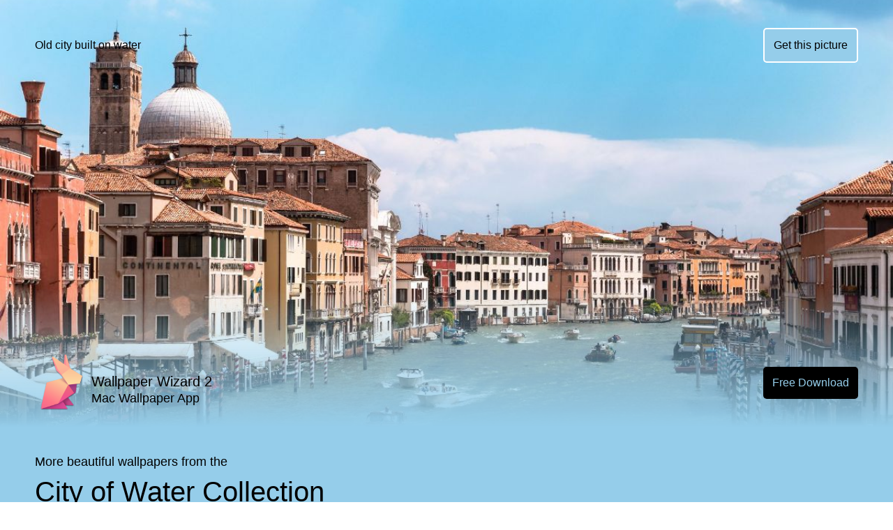

--- FILE ---
content_type: text/html
request_url: https://wallwiz.com/share/city-of-water/old-city-built-on-water
body_size: 10282
content:
<!DOCTYPE html><html><head><link rel="preload" href="/_next/6bb26522-8bb8-4565-9df4-8006b299d3ce/page/" as="script"/><link rel="preload" href="/_next/6bb26522-8bb8-4565-9df4-8006b299d3ce/page/_error" as="script"/><link rel="preload" href="/_next/3582da980717589c6efbea65eb3b2bfe/app.js" as="script"/><meta charset="utf-8" class="next-head"/><title class="next-head">From City of Water in Wallpaper Wizard — HD Desktop Background With old city built on water</title><meta name="description" content="Pretty wallpaper design for Mac from the Wallpaper Wizard collection City of Water. Get this desktop background with old city built on water for your MacBook or iMac." class="next-head"/><meta name="twitter:card" content="summary_large_image" class="next-head"/><meta name="twitter:image:src" content="http://images-origin.wallwiz.link/59761d9daa0c0e00013ee226_1" class="next-head"/><meta property="og:type" content="image.gallery" class="next-head"/><meta property="og:url" content="https://wallwiz.com/share/city-of-water/old-city-built-on-water" class="next-head"/><meta property="og:image" content="http://images-origin.wallwiz.link/59761d9daa0c0e00013ee226_1" class="next-head"/><meta property="og:image:secure_url" content="https://images-origin.wallwiz.link/59761d9daa0c0e00013ee226_1" class="next-head"/><meta property="og:image:type" content="image/jpeg" class="next-head"/><meta property="og:image:width" content="1200" class="next-head"/><meta property="og:image:height" content="800" class="next-head"/><meta property="og:title" content="From City of Water, a Wallpaper Wizard Collection" class="next-head"/><meta property="og:description" content="Beautiful backgrounds, picked with taste and packed into a Mac app." class="next-head"/><style id="__jsx-style-37412394">.social[data-jsx="37412394"] {display:-webkit-flex; display:flex;width: 100%;max-width: 300px;margin: 0 auto;justify-content: space-between;}.social-item[data-jsx="37412394"] {display:-webkit-inline-flex; display:inline-flex;opacity: 0.5;cursor: pointer;}.social-item[data-jsx="37412394"]:hover {opacity: 1;}.social-item[data-jsx="37412394"] a[data-jsx="37412394"] {display:-webkit-inline-flex; display:inline-flex;align-items: center;text-decoration: none;}.social-item[data-jsx="37412394"] svg[data-jsx="37412394"] {display:-webkit-inline-flex; display:inline-flex;width: 30px;height: 30px;padding-right: 7px;}.social-item[data-jsx="37412394"] svg[data-jsx="37412394"] path[data-jsx="37412394"] {width: 30px;height: 30px;}</style><style id="__jsx-style-1274091995">button[data-jsx="1274091995"],a[data-jsx="1274091995"] {display: block;position: relative;padding: 14px 13px;font-family: -apple-system, BlinkMacSystemFont, Helvetica, Arial, sans-serif;;font-size: 16px;border: none;border-radius: 5px;outline: none;cursor: pointer;background-color: #fff;text-decoration: none;}</style><style id="__jsx-style-1356300324">.header-background[data-jsx="1356300324"] {position: relative;height: 85vh;}.header-background[data-jsx="1356300324"] img[data-jsx="1356300324"] {position: absolute;top: 0;left: 0;bottom: 0;right: 0;width: 100%;height: 100vh;z-index: -1;object-fit: cover;}</style><style id="__jsx-style-1879853182">.layout[data-jsx="3244813737"] {position: relative;width: 100%;max-width: 1220px;min-width: 360px;margin: 0 auto;padding-left: 20px;padding-right: 20px;box-sizing: border-box;}</style><style id="__jsx-style-2345434234">.images-grid-item[data-jsx="2345434234"] {display: inline-block;width: 25%;padding: 15px 10px;box-sizing: border-box;}.images-grid-item-image[data-jsx="2345434234"] {position: relative;display: block;width: 100%;height: 140px;border-radius: 10px;cursor: pointer;overflow: hidden;}.images-grid-item-image[data-jsx="2345434234"] img[data-jsx="2345434234"] {display: block;position: absolute;top: 0;left: 0;bottom: 0;right: 0;width: 100%;height: 100%;object-fit: cover;}@media all and (max-width: 768px) {.images-grid-item[data-jsx="2345434234"] {width: 50%;}}</style><style id="__jsx-style-2606810299">.header[data-jsx="2606810299"] {display:-webkit-flex; display:flex;align-items: center;justify-content: space-between;padding: 40px 0;-webkit-flex-wrap: wrap;-moz-flex-wrap: wrap;flex-wrap: wrap;}.header-right[data-jsx="2606810299"],.header-left[data-jsx="2606810299"] {display:-webkit-inline-flex; display:inline-flex;}.header-left[data-jsx="2606810299"] p[data-jsx="2606810299"] {font-family: -apple-system, BlinkMacSystemFont, Helvetica, Arial, sans-serif;;font-weight: 300;-webkit-font-smoothing: antialiased;-moz-osx-font-smoothing: grayscale;}.header-left[data-jsx="2606810299"] p[data-jsx="2606810299"]:first-letter {text-transform: uppercase;}@media all and (max-width: 768px) {.header[data-jsx="2606810299"] {justify-content: center;}.header-left[data-jsx="2606810299"] {width: 100%;justify-content: center;}}</style><style id="__jsx-style-3086649739">.images-grid[data-jsx="3086649739"] {position: relative;padding: 40px 0;font-size: 0;}.images-grid-gradient[data-jsx="3086649739"] {display: block;position: absolute;top: -200px;left: 0;width: 100%;height: 200px;}.images-grid-items[data-jsx="3086649739"] {margin-left: -10px;margin-right: -10px;}.images-grid[data-jsx="3086649739"] .subtitle[data-jsx="3086649739"] {font-family: -apple-system, BlinkMacSystemFont, Helvetica, Arial, sans-serif;;margin-top: 0;margin-bottom: 10px;font-size: 18px;font-weight: 300;-webkit-font-smoothing: antialiased;-moz-osx-font-smoothing: grayscale;}.images-grid[data-jsx="3086649739"] h1[data-jsx="3086649739"],.images-grid[data-jsx="3086649739"] .title[data-jsx="3086649739"] {font-family: -apple-system, BlinkMacSystemFont, Helvetica, Arial, sans-serif;;margin-top: 0;margin-bottom: 25px;font-size: 40px;font-weight: 300;-webkit-font-smoothing: antialiased;-moz-osx-font-smoothing: grayscale;}@media all and (max-width: 768px) {.images-grid[data-jsx="3086649739"] h3[data-jsx="3086649739"] {text-align: center;}.images-grid[data-jsx="3086649739"] h1[data-jsx="3086649739"] {text-align: center;}}</style><style id="__jsx-style-3117650199">@font-face {font-family: 'Museo Sans';src: url('/static/fonts/museo-sans/300/museo-sans-300.eot');src: url('/static/fonts/museo-sans/300/museo-sans-300.woff') format('woff'),                 url('/static/fonts/museo-sans/300/museo-sans-300.ttf') format('truetype'),                 url('/static/fonts/museo-sans/300/museo-sans-300.svg#Museo Sans') format('svg');font-weight: 300;font-style: normal;}@font-face {font-family: 'Museo Sans';src: url('/static/fonts/museo-sans/500/museo-sans-500.eot');src: url('/static/fonts/museo-sans/500/museo-sans-500.woff') format('woff'),                 url('/static/fonts/museo-sans/500/museo-sans-500.ttf') format('truetype'),                 url('/static/fonts/museo-sans/500/museo-sans-500.svg#Museo Sans') format('svg');font-weight: 500;font-style: normal;}@font-face {font-family: 'Museo Sans';src: url('/static/fonts/museo-sans/700/museo-sans-700.eot');src: url('/static/fonts/museo-sans/700/museo-sans-700.woff') format('woff'),                 url('/static/fonts/museo-sans/700/museo-sans-700.ttf') format('truetype'),                 url('/static/fonts/museo-sans/700/museo-sans-700.svg#Museo Sans') format('svg');font-weight: 700;font-style: normal;}</style><style id="__jsx-style-3211761431">.get-download-link[data-jsx="3211761431"] {display:-webkit-flex; display:flex;justify-content: center;align-items: center;position: fixed;top: 0;left: 0;width: 100%;height: 100%;background-color: #fff;z-index: 100;}.get-download-link[data-jsx="3211761431"] svg[data-jsx="3211761431"] {position: absolute;right: 15px;top: 15px;fill: #C2C2C2;cursor: pointer;}.get-download-link-in[data-jsx="3211761431"] {max-width: 290px;}.get-download-link-in[data-jsx="3211761431"] img[data-jsx="3211761431"] {display: block;margin: 0 auto 27px;}.get-download-link-in[data-jsx="3211761431"] h3[data-jsx="3211761431"] {font-family: Museo Sans, -apple-system, BlinkMacSystemFont, Helvetica, Arial, sans-serif;;font-size: 22px;font-weight: 400;text-align: center;color: #000;}.get-download-link-in[data-jsx="3211761431"] p[data-jsx="3211761431"] {max-width: 225px;margin: 0 auto;font-family: Museo Sans, -apple-system, BlinkMacSystemFont, Helvetica, Arial, sans-serif;;font-weight: 300;font-size: 12px;text-align: center;color: #000;}.get-download-link[data-jsx="3211761431"] button[type=submit][data-jsx="3211761431"],.get-download-link[data-jsx="3211761431"] button[type=button][data-jsx="3211761431"] {width: 100%;height: 46px;margin-top: 16px;margin-bottom: 25px;border: none;border-radius: 5px;background: #0091FF;text-align: center;font-size: 21px;color: #fff;font-family: Museo Sans, -apple-system, BlinkMacSystemFont, Helvetica, Arial, sans-serif;;font-weight: normal;box-shadow: 0 6px 6px 0 rgba(0,0,0,0.08);-webkit-appearance: none;cursor: pointer;outline: none;}.get-download-link[data-jsx="3211761431"] button[type=button][data-jsx="3211761431"] {background: #fff;color: #0091FF;box-shadow: none;}</style><style id="__jsx-style-3319068802">.footer[data-jsx="3319068802"] {display:-webkit-flex; display:flex;align-items: flex-start;justify-content: space-between;position: relative;padding: 40px 0;}.footer[data-jsx="3319068802"] hr[data-jsx="3319068802"] {position: absolute;top: 0;left: 0;width: 100%;margin: 0;border: none;border-top: 1px solid;opacity: 0.14;}.footer-right[data-jsx="3319068802"] {display:-webkit-flex; display:flex;}.footer-right[data-jsx="3319068802"] nav[data-jsx="3319068802"] {display:-webkit-flex; display:flex;}.footer-right[data-jsx="3319068802"] a[data-jsx="3319068802"] {font-weight: 300;font-size: 15px;font-family: -apple-system, BlinkMacSystemFont, Helvetica, Arial, sans-serif;;text-decoration: none;opacity: 0.4;box-sizing: border-box;-webkit-transition: opacity 300ms;-moz-transition: opacity 300ms;-ms-transition: opacity 300ms;transition: opacity 300ms;-webkit-font-smoothing: antialiased;-moz-osx-font-smoothing: grayscale;}.footer-right[data-jsx="3319068802"] a[data-jsx="3319068802"]:not(:first-child) {margin-left: 20px;}.footer-right[data-jsx="3319068802"] a[data-jsx="3319068802"]:hover {opacity: 0.8;}.footer[data-jsx="3319068802"] h6[data-jsx="3319068802"] {margin: 0 0 0 100px;opacity: 0.4;font-size: 15px;font-weight: 300;line-height: 18px;font-family: -apple-system, BlinkMacSystemFont, Helvetica, Arial, sans-serif;;-webkit-font-smoothing: antialiased;-moz-osx-font-smoothing: grayscale;}.footer-left[data-jsx="3319068802"] {display:-webkit-flex; display:flex;}.footer-left[data-jsx="3319068802"] a[data-jsx="3319068802"] {max-width: 240px;opacity: 0.4;font-size: 15px;text-decoration: none;font-family: -apple-system, BlinkMacSystemFont, Helvetica, Arial, sans-serif;;font-weight: 300;-webkit-transition: opacity 300ms;-moz-transition: opacity 300ms;-ms-transition: opacity 300ms;transition: opacity 300ms;-webkit-font-smoothing: antialiased;-moz-osx-font-smoothing: grayscale;}.footer-left[data-jsx="3319068802"] a[data-jsx="3319068802"]:hover {opacity: 0.8;}.footer-left[data-jsx="3319068802"] a[data-jsx="3319068802"] + a[data-jsx="3319068802"] {margin-left: 20px;}@media all and (max-width: 1200px) {.footer-right[data-jsx="3319068802"] {-webkit-flex-direction: column;-moz-flex-direction: column;flex-direction: column;}.footer-left[data-jsx="3319068802"] {-webkit-flex-direction: column;-moz-flex-direction: column;flex-direction: column;}.footer-left[data-jsx="3319068802"] a[data-jsx="3319068802"] + a[data-jsx="3319068802"] {margin: 20px 0;}.footer[data-jsx="3319068802"] h6[data-jsx="3319068802"] {margin: 20px 0 0;text-align: right;}}@media all and (max-width: 768px) {.footer-left[data-jsx="3319068802"] {display:-webkit-flex; display:flex;justify-content: center;width: 100%;}.footer[data-jsx="3319068802"] h6[data-jsx="3319068802"] {display:-webkit-flex; display:flex;justify-content: center;width: 100%;margin: 16px auto;}.footer-right[data-jsx="3319068802"] {-webkit-flex-wrap: wrap;-moz-flex-wrap: wrap;flex-wrap: wrap;-webkit-flex-direction: row;-moz-flex-direction: row;flex-direction: row;justify-content: center;width: 100%;}.footer-right[data-jsx="3319068802"] a[data-jsx="3319068802"] {font-size: 14px;}.footer-right[data-jsx="3319068802"] a[data-jsx="3319068802"]:not(:first-child) {margin-left: 10px;}.footer-left[data-jsx="3319068802"] {width: 100%;-webkit-flex-wrap: wrap;-moz-flex-wrap: wrap;flex-wrap: wrap;align-items: center;margin-bottom: 20px;}.footer-left[data-jsx="3319068802"] a[data-jsx="3319068802"] {width: 100%;text-align: center;}.footer-left[data-jsx="3319068802"] a[data-jsx="3319068802"] + a[data-jsx="3319068802"] {margin: 20px 0 0;}.footer[data-jsx="3319068802"] h6[data-jsx="3319068802"] {font-size: 14px;}}</style><style id="__jsx-style-3409383410">
          html,
          body {
            min-width: 340px;
            margin: 0;
          }
        </style><style id="__jsx-style-3598257992">.description[data-jsx="3598257992"] {position: relative;padding: 100px 0;text-align: center;font-family: -apple-system, BlinkMacSystemFont, Helvetica, Arial, sans-serif;;-webkit-font-smoothing: antialiased;-moz-osx-font-smoothing: grayscale;}.description[data-jsx="3598257992"] hr[data-jsx="3598257992"] {position: absolute;top: 0;left: 0;width: 100%;margin: 0;border: none;border-top: 1px solid;opacity: 0.3;}.description[data-jsx="3598257992"] img[data-jsx="3598257992"] {display: inline-block;width: 185px;height: 185px;}.description[data-jsx="3598257992"] h3[data-jsx="3598257992"] {margin: 18px 0 3px;font-size: 26px;font-weight: 300;}.description[data-jsx="3598257992"] h1[data-jsx="3598257992"] {margin: 0;font-size: 36px;font-weight: 300;}.description[data-jsx="3598257992"] p[data-jsx="3598257992"] {max-width: 510px;margin: 20px auto 35px;font-size: 18px;font-weight: 300;}.description-download[data-jsx="3598257992"] {display:-webkit-flex; display:flex;justify-content: center;}.description-social[data-jsx="3598257992"] {margin-top: 75px;}@media all and (max-width: 768px) {.description[data-jsx="3598257992"] p[data-jsx="3598257992"] {font-size: 17px;}.description[data-jsx="3598257992"] h1[data-jsx="3598257992"] {font-size: 26px;}.description[data-jsx="3598257992"] h3[data-jsx="3598257992"] {font-size: 16px;}}</style><style id="__jsx-style-3636920723">.get-wallpaper[data-jsx="3636920723"] {display: inline-block;font-family: -apple-system, BlinkMacSystemFont, Helvetica, Arial, sans-serif;;font-weight: 300;-webkit-font-smoothing: antialiased;-moz-osx-font-smoothing: grayscale;}.get-wallpaper-container[data-jsx="3636920723"] {display:-webkit-flex; display:flex;-webkit-flex-wrap: wrap;-moz-flex-wrap: wrap;flex-wrap: wrap;align-items: center;}.get-wallpaper[data-jsx="3636920723"] button[data-jsx="3636920723"] {display: block;position: relative;padding: 14px 13px;font-size: 16px;border: 2px solid #fff;border-radius: 5px;outline: none;cursor: pointer;}.get-wallpaper[data-jsx="3636920723"] p[data-jsx="3636920723"] {display: inline-block;margin: 0 20px;}.get-wallpaper[data-jsx="3636920723"] button[type=submit][data-jsx="3636920723"] {position: absolute;right: 5px;top: 50%;padding: 4px;-webkit-transform: translateY(-50%);-moz-transform: translateY(-50%);-ms-transform: translateY(-50%);transform: translateY(-50%);background-color: transparent;}.get-wallpaper[data-jsx="3636920723"] a[data-jsx="3636920723"] {text-decoration: none;padding-bottom: 2px;border-bottom: 1px solid;}@media all and (max-width: 768px) {.get-wallpaper[data-jsx="3636920723"] p[data-jsx="3636920723"] {display: block;width: 100%;margin: 0 0 20px;text-align: center;}.get-wallpaper-container[data-jsx="3636920723"] {justify-content: center;}}</style><style id="__jsx-style-3718916240">.header-bottom[data-jsx="3718916240"] {display:-webkit-flex; display:flex;position: absolute;align-items: center;justify-content: space-between;-webkit-flex-wrap: wrap;-moz-flex-wrap: wrap;flex-wrap: wrap;bottom: 0;left: 0;width: 100%;padding: 23px 20px;box-sizing: border-box;z-index: 10;}.header-bottom-left[data-jsx="3718916240"],.header-bottom-right[data-jsx="3718916240"] {display:-webkit-inline-flex; display:inline-flex;}.header-bottom-left[data-jsx="3718916240"] {align-items: flex-end;}.header-bottom-right[data-jsx="3718916240"] {justify-content: flex-end;}.header-bottom[data-jsx="3718916240"] a[data-jsx="3718916240"] {text-decoration: none;}.header-bottom[data-jsx="3718916240"] img[data-jsx="3718916240"] {width: 81px;height: 81px;}.header-bottom-text[data-jsx="3718916240"] {display:-webkit-flex; display:flex;-webkit-flex-wrap: wrap;-moz-flex-wrap: wrap;flex-wrap: wrap;}.header-bottom[data-jsx="3718916240"] h1[data-jsx="3718916240"],.header-bottom[data-jsx="3718916240"] h2[data-jsx="3718916240"] {-webkit-flex-basis: 100%;-moz-flex-basis: 100%;flex-basis: 100%;margin: 0;font-family: -apple-system, BlinkMacSystemFont, Helvetica, Arial, sans-serif;;font-weight: 300;-webkit-font-smoothing: antialiased;-moz-osx-font-smoothing: grayscale;text-decoration: none;}.header-bottom[data-jsx="3718916240"] h1[data-jsx="3718916240"] {font-size: 20px;padding-bottom: 2px;}.header-bottom[data-jsx="3718916240"] h2[data-jsx="3718916240"] {font-size: 18px;padding-bottom: 7px;}@media all and (max-width: 768px) {.header-bottom[data-jsx="3718916240"] {justify-content: center;text-align: center;}.header-bottom-left[data-jsx="3718916240"] {width: 100%;-webkit-flex-wrap: wrap;-moz-flex-wrap: wrap;flex-wrap: wrap;justify-content: inherit;}.header-bottom-text[data-jsx="3718916240"] {width: 100%;}.header-bottom[data-jsx="3718916240"] img[data-jsx="3718916240"] {width: 106px;height: 106px;padding-bottom: 10px;}.header-bottom[data-jsx="3718916240"] h1[data-jsx="3718916240"] {font-size: 22px;padding-bottom: 3px;}.header-bottom[data-jsx="3718916240"] h2[data-jsx="3718916240"] {font-size: 16px;padding-bottom: 14px;}}</style><meta data-jsx="3117650199"/><link rel="shortcut icon" href="/static/favicon-96x96.png" sizes="16x16 24x24 32x32 48x48 64x64 96x96" data-jsx="3117650199"/><link rel="apple-touch-icon" href="/static/favicon-96x96.png" sizes="96x96" data-jsx="3117650199"/><link rel="apple-touch-icon" href="/static/favicon-144x144.png" sizes="144x144" data-jsx="3117650199"/><meta name="viewport" content="width=device-width, initial-scale=1" data-jsx="3117650199"/><script data-jsx="3117650199">(function (w, d, s, l, i) {
            w[l] = w[l] || [];
            w[l].push({
              'gtm.start': new Date().getTime(), event: 'gtm.js'
            });
            var f = d.getElementsByTagName(s)[0],
              j = d.createElement(s), dl = l != 'dataLayer' ? '&l=' + l : '';
            j.async = true;
            j.src =
              'https://www.googletagmanager.com/gtm.js?id=' + i + dl;
            f.parentNode.insertBefore(j, f);
          })(window, document, 'script', 'dataLayer', 'GTM-TSVCLPC');
        </script></head><body><div><div id="__next"><div data-reactroot="" data-reactid="1" data-react-checksum="-1788434676"><div data-reactid="2"><!-- react-empty: 3 --><div class="header-background" data-jsx="1356300324" data-reactid="4"><img src="https://images-origin.wallwiz.link/59761d9daa0c0e00013ee226_1" data-jsx="1356300324" data-reactid="5"/><div class="layout" style="height:100%;" data-jsx="3244813737" data-reactid="6"><!-- react-empty: 7 --><!-- react-empty: 8 --><header class="header" data-jsx="2606810299" data-reactid="9"><div class="header-left" data-jsx="2606810299" data-reactid="10"><p style="color:#000000;" data-jsx="2606810299" data-reactid="11">old city built on water</p></div><div class="header-right" data-jsx="2606810299" data-reactid="12"><section class="get-wallpaper" data-jsx="3636920723" data-reactid="13"><button type="button" style="background-color:#95cdea;color:#000000;" data-jsx="3636920723" data-reactid="14">Get this picture</button><!-- react-empty: 15 --></section></div><!-- react-empty: 16 --></header><div class="header-bottom" data-jsx="3718916240" data-reactid="17"><a href="https://wallwiz.com" class="header-bottom-left" data-jsx="3718916240" data-reactid="18"><img src="/static/logo.png" alt="Wallpaper Wizard 2" data-jsx="3718916240" data-reactid="19"/><div class="header-bottom-text" data-jsx="3718916240" data-reactid="20"><h1 style="color:#000000;" data-jsx="3718916240" data-reactid="21">Wallpaper Wizard 2</h1><h2 style="color:#000000;" data-jsx="3718916240" data-reactid="22">Mac Wallpaper App</h2></div></a><div class="header-bottom-right" data-jsx="3718916240" data-reactid="23"><div data-jsx="3211761431" data-reactid="24"><div data-jsx="1274091995" data-reactid="25"><a style="color:#95cdea;background-color:#000000;" href="https://wallwiz.com?utm_source=ww2-share&amp;utm_medium=sharing_page&amp;utm_campaign=ww2-share" data-jsx="1274091995" data-reactid="26">Free Download</a><!-- react-empty: 27 --></div><!-- react-empty: 28 --></div></div><!-- react-empty: 29 --></div></div><!-- react-empty: 30 --></div><section class="images-grid" style="background-color:#95cdea;" data-jsx="3086649739" data-reactid="31"><div class="images-grid-gradient" style="background-image:linear-gradient(to top, #95cdea 0, rgba(149, 205, 234, 0.8) 20%, transparent 100%);" data-jsx="3086649739" data-reactid="32"></div><div class="layout" data-jsx="3244813737" data-reactid="33"><!-- react-empty: 34 --><!-- react-empty: 35 --><p class="subtitle" style="color:#000000;" data-jsx="3086649739" data-reactid="36">More beautiful wallpapers from the</p><p class="title" style="color:#000000;" data-jsx="3086649739" data-reactid="37"><!-- react-text: 38 -->City of Water<!-- /react-text --><!-- react-text: 39 --> Collection<!-- /react-text --></p><div class="images-grid-items" data-jsx="3086649739" data-reactid="40"><div data-jsx="3086649739" data-reactid="41"><div class="images-grid-item" data-jsx="2345434234" data-reactid="42"><a href="/share/city-of-water/buildings-on-the-water" class="images-grid-item-image" data-jsx="2345434234" data-reactid="43"><img src="https://images-origin.wallwiz.link/59760734aa0c0e00013ed12b_2" alt="buildings on the water" data-jsx="2345434234" data-reactid="44"/></a><!-- react-empty: 45 --></div><div class="images-grid-item" data-jsx="2345434234" data-reactid="46"><a href="/share/city-of-water/bridge-in-city" class="images-grid-item-image" data-jsx="2345434234" data-reactid="47"><img src="https://images-origin.wallwiz.link/5976122469f78700012df579_2" alt="bridge in city" data-jsx="2345434234" data-reactid="48"/></a><!-- react-empty: 49 --></div><div class="images-grid-item" data-jsx="2345434234" data-reactid="50"><a href="/share/city-of-water/old-city-built-on-water" class="images-grid-item-image" data-jsx="2345434234" data-reactid="51"><img src="https://images-origin.wallwiz.link/59761d9daa0c0e00013ee226_2" alt="old city built on water" data-jsx="2345434234" data-reactid="52"/></a><!-- react-empty: 53 --></div><div class="images-grid-item" data-jsx="2345434234" data-reactid="54"><a href="/share/city-of-water/5891fd6335e2fb00012d3cea" class="images-grid-item-image" data-jsx="2345434234" data-reactid="55"><img src="https://images-origin.wallwiz.link/5891fd6335e2fb00012d3cea_2" data-jsx="2345434234" data-reactid="56"/></a><!-- react-empty: 57 --></div></div><div data-jsx="3086649739" data-reactid="58"><div class="images-grid-item" data-jsx="2345434234" data-reactid="59"><a href="/share/city-of-water/58920bc8918ad00001dceeb0" class="images-grid-item-image" data-jsx="2345434234" data-reactid="60"><img src="https://images-origin.wallwiz.link/58920bc8918ad00001dceeb0_2" data-jsx="2345434234" data-reactid="61"/></a><!-- react-empty: 62 --></div><div class="images-grid-item" data-jsx="2345434234" data-reactid="63"><a href="/share/city-of-water/homes-near-the-water" class="images-grid-item-image" data-jsx="2345434234" data-reactid="64"><img src="https://images-origin.wallwiz.link/590bcdd139fb9c0001fc8784_2" alt="homes near the water" data-jsx="2345434234" data-reactid="65"/></a><!-- react-empty: 66 --></div><div class="images-grid-item" data-jsx="2345434234" data-reactid="67"><a href="/share/city-of-water/ships-are-in-langind-both-sides-of-buildings" class="images-grid-item-image" data-jsx="2345434234" data-reactid="68"><img src="https://images-origin.wallwiz.link/589346d1199baa00013497fc_2" alt="ships are in langind both sides of buildings" data-jsx="2345434234" data-reactid="69"/></a><!-- react-empty: 70 --></div><div class="images-grid-item" data-jsx="2345434234" data-reactid="71"><a href="/share/city-of-water/landscape-of-venice-canal" class="images-grid-item-image" data-jsx="2345434234" data-reactid="72"><img src="https://images-origin.wallwiz.link/5891ff4f371321000191beb8_2" alt="landscape of venice canal" data-jsx="2345434234" data-reactid="73"/></a><!-- react-empty: 74 --></div></div><div data-jsx="3086649739" data-reactid="75"><div class="images-grid-item" data-jsx="2345434234" data-reactid="76"><a href="/share/city-of-water/a-canal-in-europe" class="images-grid-item-image" data-jsx="2345434234" data-reactid="77"><img src="https://images-origin.wallwiz.link/58920118371321000191beee_2" alt="a canal in europe" data-jsx="2345434234" data-reactid="78"/></a><!-- react-empty: 79 --></div><div class="images-grid-item" data-jsx="2345434234" data-reactid="80"><a href="/share/city-of-water/water-in-the-middle-of-two-sides-building" class="images-grid-item-image" data-jsx="2345434234" data-reactid="81"><img src="https://images-origin.wallwiz.link/58921d05371321000191c25a_2" alt="water in the middle of two sides building" data-jsx="2345434234" data-reactid="82"/></a><!-- react-empty: 83 --></div><div class="images-grid-item" data-jsx="2345434234" data-reactid="84"><a href="/share/city-of-water/canal-houses" class="images-grid-item-image" data-jsx="2345434234" data-reactid="85"><img src="https://images-origin.wallwiz.link/58920f16371321000191c0b1_2" alt="canal houses" data-jsx="2345434234" data-reactid="86"/></a><!-- react-empty: 87 --></div><div class="images-grid-item" data-jsx="2345434234" data-reactid="88"><a href="/share/city-of-water/venetian-gondola-ride" class="images-grid-item-image" data-jsx="2345434234" data-reactid="89"><img src="https://images-origin.wallwiz.link/589316f35b07f800015a0de7_2" alt="venetian gondola ride" data-jsx="2345434234" data-reactid="90"/></a><!-- react-empty: 91 --></div></div></div></div><!-- react-empty: 92 --></section><section style="background-color:#95cdea;" data-reactid="93"><div class="layout" data-jsx="3244813737" data-reactid="94"><!-- react-empty: 95 --><!-- react-empty: 96 --><section style="color:#000000;" class="description" data-jsx="3598257992" data-reactid="97"><hr style="border-color:#000000;" data-jsx="3598257992" data-reactid="98"/><img src="/static/logo.png" alt="Wallpaper Wizard 2" data-jsx="3598257992" data-reactid="99"/><h3 data-jsx="3598257992" data-reactid="100">Wallpaper Wizard 2</h3><h1 data-jsx="3598257992" data-reactid="101">A new desktop every day.</h1><p data-jsx="3598257992" data-reactid="102">Good wallpapers are hard to find, but you’ve stumbled on something even better: a Mac app packed full of them. There are hundreds of images in Wallpaper Wizard, so you’ll never have to google “pretty wallpapers” again — even if you like a new desktop every day.</p><div class="description-download" data-jsx="3598257992" data-reactid="103"><div data-jsx="3211761431" data-reactid="104"><div data-jsx="1274091995" data-reactid="105"><a style="color:#95cdea;background-color:#000000;" href="https://wallwiz.com?utm_source=ww2-share&amp;utm_medium=sharing_page&amp;utm_campaign=ww2-share" data-jsx="1274091995" data-reactid="106">Free Download</a><!-- react-empty: 107 --></div><!-- react-empty: 108 --></div></div><div class="description-social" data-jsx="3598257992" data-reactid="109"><div class="social" data-jsx="37412394" data-reactid="110"><div class="social-item" data-jsx="37412394" data-reactid="111"><a name="facebook" style="color:#000000;" href="#" data-jsx="37412394" data-reactid="112"><svg class="facebook-icon" viewBox="0 0 90 90" data-jsx="37412394" data-reactid="113"><path style="fill:#000000;" d="M90,15.001C90,7.119,82.884,0,75,0H15C7.116,0,0,7.119,0,15.001v59.998 C0,82.881,7.116,90,15.001,90H45V56H34V41h11v-5.844C45,25.077,52.568,16,61.875,16H74v15H61.875C60.548,31,59,32.611,59,35.024V41 h15v15H59v34h16c7.884,0,15-7.119,15-15.001V15.001z" data-jsx="37412394" data-reactid="114"></path></svg><!-- react-text: 115 -->Share<!-- /react-text --></a></div><div class="social-item" data-jsx="37412394" data-reactid="116"><a name="twitter" style="color:#000000;" href="#" data-jsx="37412394" data-reactid="117"><svg class="twitter-icon" viewBox="0 0 612 612" data-jsx="37412394" data-reactid="118"><path style="fill:#000000;" d="M612,116.258c-22.525,9.981-46.694,16.75-72.088,19.772c25.929-15.527,45.777-40.155,55.184-69.411 c-24.322,14.379-51.169,24.82-79.775,30.48c-22.907-24.437-55.49-39.658-91.63-39.658c-69.334,0-125.551,56.217-125.551,125.513 c0,9.828,1.109,19.427,3.251,28.606C197.065,206.32,104.556,156.337,42.641,80.386c-10.823,18.51-16.98,40.078-16.98,63.101 c0,43.559,22.181,81.993,55.835,104.479c-20.575-0.688-39.926-6.348-56.867-15.756v1.568c0,60.806,43.291,111.554,100.693,123.104 c-10.517,2.83-21.607,4.398-33.08,4.398c-8.107,0-15.947-0.803-23.634-2.333c15.985,49.907,62.336,86.199,117.253,87.194 c-42.947,33.654-97.099,53.655-155.916,53.655c-10.134,0-20.116-0.612-29.944-1.721c55.567,35.681,121.536,56.485,192.438,56.485 c230.948,0,357.188-191.291,357.188-357.188l-0.421-16.253C573.872,163.526,595.211,141.422,612,116.258z" data-jsx="37412394" data-reactid="119"></path></svg><!-- react-text: 120 -->Tweet<!-- /react-text --></a></div><div class="social-item" data-jsx="37412394" data-reactid="121"><a data-pin-do="buttonBookmark" data-pin-custom="true" href="https://www.pinterest.com/pin/create/button/" style="color:#000000;" data-jsx="37412394" data-reactid="122"><svg class="pinterest-icon" viewBox="0 0 438.529 438.529" data-jsx="37412394" data-reactid="123"><path style="fill:#000000;" d="M409.141,109.203c-19.608-33.592-46.205-60.189-79.798-79.796C295.751,9.801,259.065,0,219.281,0 C179.5,0,142.812,9.801,109.22,29.407c-33.597,19.604-60.194,46.201-79.8,79.796C9.809,142.8,0.008,179.485,0.008,219.267 c0,44.35,12.085,84.611,36.258,120.767c24.172,36.172,55.863,62.912,95.073,80.232c-0.762-20.365,0.476-37.209,3.709-50.532 l28.267-119.348c-4.76-9.329-7.139-20.93-7.139-34.831c0-16.175,4.089-29.689,12.275-40.541 c8.186-10.85,18.177-16.274,29.979-16.274c9.514,0,16.841,3.14,21.982,9.42c5.142,6.283,7.705,14.181,7.705,23.7 c0,5.896-1.099,13.084-3.289,21.554c-2.188,8.471-5.041,18.273-8.562,29.409c-3.521,11.132-6.045,20.036-7.566,26.692 c-2.663,11.608-0.476,21.553,6.567,29.838c7.042,8.278,16.372,12.423,27.983,12.423c20.365,0,37.065-11.324,50.107-33.972 c13.038-22.655,19.554-50.159,19.554-82.514c0-24.938-8.042-45.21-24.129-60.813c-16.085-15.609-38.496-23.417-67.239-23.417 c-32.161,0-58.192,10.327-78.082,30.978c-19.891,20.654-29.836,45.352-29.836,74.091c0,17.132,4.854,31.505,14.56,43.112 c3.235,3.806,4.283,7.898,3.14,12.279c-0.381,1.143-1.141,3.997-2.284,8.562c-1.138,4.565-1.903,7.522-2.281,8.851 c-1.521,6.091-5.14,7.994-10.85,5.708c-14.654-6.085-25.791-16.652-33.402-31.689c-7.614-15.037-11.422-32.456-11.422-52.246 c0-12.753,2.047-25.505,6.14-38.256c4.089-12.756,10.468-25.078,19.126-36.975c8.663-11.9,19.036-22.417,31.123-31.549 c12.082-9.135,26.787-16.462,44.108-21.982s35.972-8.28,55.959-8.28c27.032,0,51.295,5.995,72.8,17.986 c21.512,11.992,37.925,27.502,49.252,46.537c11.327,19.036,16.987,39.403,16.987,61.101c0,28.549-4.948,54.243-14.842,77.086 c-9.896,22.839-23.887,40.778-41.973,53.813c-18.083,13.042-38.637,19.561-61.675,19.561c-11.607,0-22.456-2.714-32.548-8.135 c-10.085-5.427-17.034-11.847-20.839-19.273c-8.566,33.685-13.706,53.77-15.42,60.24c-3.616,13.508-11.038,29.119-22.27,46.819 c20.367,6.091,41.112,9.13,62.24,9.13c39.781,0,76.47-9.801,110.062-29.41c33.595-19.602,60.192-46.199,79.794-79.791 c19.606-33.599,29.407-70.287,29.407-110.065C438.527,179.485,428.74,142.795,409.141,109.203z" data-jsx="37412394" data-reactid="124"></path></svg><!-- react-text: 125 -->Save<!-- /react-text --></a></div><!-- react-empty: 126 --></div></div><!-- react-empty: 127 --></section></div></section><footer style="background-color:#95cdea;" class="footer" data-jsx="3319068802" data-reactid="128"><hr style="border-color:#000000;" data-jsx="3319068802" data-reactid="129"/><div class="layout" style="display:flex;justify-content:space-between;flex-wrap:wrap;" data-jsx="3244813737" data-reactid="130"><!-- react-empty: 131 --><!-- react-empty: 132 --><div class="footer-left" data-jsx="3319068802" data-reactid="133"><a style="color:#000000;" href="https://wallwiz.com/22-best-wallpapers-for-Mac-worthy-of-your-Instagram" data-jsx="3319068802" data-reactid="134">22 best wallpapers for Mac, worthy of your Instagram</a><a style="color:#000000;" href="https://wallwiz.com/20-crisp-HD-wallpapers-for-a-more-inspiring-mac" data-jsx="3319068802" data-reactid="135">20 crisp HD wallpapers for a more inspiring Mac</a></div><div class="footer-right" data-jsx="3319068802" data-reactid="136"><nav data-jsx="3319068802" data-reactid="137"><a style="color:#000000;" href="https://wallwiz.com/privacy-policy.html" target="_blank" data-jsx="3319068802" data-reactid="138">Privacy Policy</a><a style="color:#000000;" href="https://wallwiz.com/terms-of-use.html" target="_blank" data-jsx="3319068802" data-reactid="139">Terms of Use</a><a style="color:#000000;" href="https://support.wallwiz.com" target="_blank" data-jsx="3319068802" data-reactid="140">Support</a><a style="color:#000000;" href="https://wallwiz.com/collections" target="_blank" data-jsx="3319068802" data-reactid="141">Collections</a></nav><h6 style="color:#000000;" data-jsx="3319068802" data-reactid="142">© MacPaw, 2017</h6></div></div><!-- react-empty: 143 --></footer></div></div></div><div id="__next-error"></div></div><div><script>
          __NEXT_DATA__ = {"props":{"collection":{"id":"597ce46e4d921c0001b11e71","createdAt":"2017-07-29T19:39:26.756Z","updatedAt":"2023-06-22T20:30:50.327Z","published":true,"link":"/api/v1/collections/597ce46e4d921c0001b11e71","name":"City of Water","slug":"city-of-water","images":[{"id":"59760734aa0c0e00013ed12b","createdAt":"2017-07-24T14:41:56.283Z","updatedAt":"2017-07-24T14:41:56.284Z","published":false,"link":"/api/v1/images/59760734aa0c0e00013ed12b","urls":{"original":"https://images-origin.wallwiz.link/59760734aa0c0e00013ed12b","small":"https://images-origin.wallwiz.link/59760734aa0c0e00013ed12b_2","medium":"https://images-origin.wallwiz.link/59760734aa0c0e00013ed12b_1","large":"https://images-origin.wallwiz.link/59760734aa0c0e00013ed12b_0"},"palette":{"dominant":"#e3e4ea","bottom":"#9b9aa0"},"sourcePage":"https://unsplash.com/photos/GRIEUEaCr5w","description":"buildings on the water","slug":"buildings-on-the-water","tags":["architecture","building","city","tourism","europe","travel","landmark","old","history","palace"],"source":"https://images.unsplash.com/photo-1497217968520-7d8d60b7bc25","author":{"name":"Jon Flobrant","page":"http://www.jonottosson.com"},"meta":{"camera":"Canon EOS-1D X Mark II","lens":"EF85mm f/1.8 USM","resolution":"5472 x 3648","iso":500,"fNumber":4,"exposureTime":"1/1000"},"sharing":{"href":"/?collectionSlug=city-of-water\u0026imageIdentifier=buildings-on-the-water","as":"/share/city-of-water/buildings-on-the-water"}},{"id":"5976122469f78700012df579","createdAt":"2017-07-24T15:28:36.428Z","updatedAt":"2017-07-24T15:28:36.429Z","published":false,"link":"/api/v1/images/5976122469f78700012df579","urls":{"original":"https://images-origin.wallwiz.link/5976122469f78700012df579","small":"https://images-origin.wallwiz.link/5976122469f78700012df579_2","medium":"https://images-origin.wallwiz.link/5976122469f78700012df579_1","large":"https://images-origin.wallwiz.link/5976122469f78700012df579_0"},"palette":{"dominant":"#f0d9db","bottom":"#95abad"},"sourcePage":"https://unsplash.com/photos/BkEF69vp3Ck","description":"bridge in city","slug":"bridge-in-city","tags":["city","waterfront","marina","architecture","water","cityscape","building","travel","sky","boat"],"source":"https://images.unsplash.com/photo-1496324839965-d6281225d8eb","author":{"name":"Domenico Loia","page":"https://dribbble.com/DominicL"},"meta":{"camera":"Canon EOS 80D","lens":"EF16-35mm f/4L IS USM","iso":1000,"fNumber":16,"exposureTime":"1/250"},"sharing":{"href":"/?collectionSlug=city-of-water\u0026imageIdentifier=bridge-in-city","as":"/share/city-of-water/bridge-in-city"}},{"id":"59761d9daa0c0e00013ee226","createdAt":"2017-07-24T16:17:33.466Z","updatedAt":"2017-07-24T16:17:33.467Z","published":false,"link":"/api/v1/images/59761d9daa0c0e00013ee226","urls":{"original":"https://images-origin.wallwiz.link/59761d9daa0c0e00013ee226","small":"https://images-origin.wallwiz.link/59761d9daa0c0e00013ee226_2","medium":"https://images-origin.wallwiz.link/59761d9daa0c0e00013ee226_1","large":"https://images-origin.wallwiz.link/59761d9daa0c0e00013ee226_0"},"palette":{"dominant":"#95cdea","bottom":"#90988c"},"sourcePage":"https://unsplash.com/photos/aD1E01dupYc","description":"old city built on water","slug":"old-city-built-on-water","tags":["city","water","travel","tourism","architecture","waterfront","sea","building","europe","sky"],"source":"https://images.unsplash.com/photo-1495801305843-aea64052c75a","author":{"name":"Riccardo Chiarini","page":"https://instagram.com/riccardoch"},"meta":{"camera":"Canon EOS 6D","lens":"EF24-70mm f/4L IS USM","iso":100,"fNumber":7.1,"exposureTime":"1/640"},"sharing":{"href":"/?collectionSlug=city-of-water\u0026imageIdentifier=old-city-built-on-water","as":"/share/city-of-water/old-city-built-on-water"}},{"id":"5891fd6335e2fb00012d3cea","createdAt":"2017-02-01T15:23:15.471Z","updatedAt":"2017-02-01T15:23:15.472Z","published":false,"link":"/api/v1/images/5891fd6335e2fb00012d3cea","urls":{"original":"https://images-origin.wallwiz.link/5891fd6335e2fb00012d3cea","small":"https://images-origin.wallwiz.link/5891fd6335e2fb00012d3cea_2","medium":"https://images-origin.wallwiz.link/5891fd6335e2fb00012d3cea_1","large":"https://images-origin.wallwiz.link/5891fd6335e2fb00012d3cea_0"},"palette":{"dominant":"#c3e2ff","bottom":"#506860"},"sourcePage":"https://pixabay.com/en/venice-boats-water-canal-europe-594614/","description":null,"slug":"5891fd6335e2fb00012d3cea","tags":["canal","boat","gondola","vessel","architecture","europe","tourism","city","water","building"],"source":"pixabay.com","author":{"name":"TravelCoffeeBook","page":"https://pixabay.com/en/users/TravelCoffeeBook-692530/"},"meta":{"camera":"Canon PowerShot S100","lens":"5.2-26.0 mm","iso":160,"fNumber":4,"exposureTime":"1/640"},"sharing":{"href":"/?collectionSlug=city-of-water\u0026imageIdentifier=5891fd6335e2fb00012d3cea","as":"/share/city-of-water/5891fd6335e2fb00012d3cea"}},{"id":"58920bc8918ad00001dceeb0","createdAt":"2017-02-01T16:24:40.766Z","updatedAt":"2017-02-01T16:24:40.767Z","published":false,"link":"/api/v1/images/58920bc8918ad00001dceeb0","urls":{"original":"https://images-origin.wallwiz.link/58920bc8918ad00001dceeb0","small":"https://images-origin.wallwiz.link/58920bc8918ad00001dceeb0_2","medium":"https://images-origin.wallwiz.link/58920bc8918ad00001dceeb0_1","large":"https://images-origin.wallwiz.link/58920bc8918ad00001dceeb0_0"},"palette":{"dominant":"#835f44","bottom":"#4a4f58"},"sourcePage":"https://pixabay.com/en/italy-venice-channel-471159/","description":null,"slug":"58920bc8918ad00001dceeb0","tags":["canal","boat","tourism","architecture","europe","travel","water","city","waterfront","building"],"source":"pixabay.com","author":{"name":"EdiHoch","page":"https://pixabay.com/en/users/EdiHoch-179405/"},"meta":{"camera":"SONY SLT-A57","lens":"24-105mm F3.5-4.5","iso":100,"fNumber":6.3,"exposureTime":"1/400"},"sharing":{"href":"/?collectionSlug=city-of-water\u0026imageIdentifier=58920bc8918ad00001dceeb0","as":"/share/city-of-water/58920bc8918ad00001dceeb0"}},{"id":"590bcdd139fb9c0001fc8784","createdAt":"2017-05-05T00:56:49.533Z","updatedAt":"2017-05-05T00:56:49.534Z","published":false,"link":"/api/v1/images/590bcdd139fb9c0001fc8784","urls":{"original":"https://images-origin.wallwiz.link/590bcdd139fb9c0001fc8784","small":"https://images-origin.wallwiz.link/590bcdd139fb9c0001fc8784_2","medium":"https://images-origin.wallwiz.link/590bcdd139fb9c0001fc8784_1","large":"https://images-origin.wallwiz.link/590bcdd139fb9c0001fc8784_0"},"palette":{"dominant":"#e5dddd","bottom":"#b0aeaa"},"sourcePage":"https://unsplash.com/photos/dgRh4MQ1AGQ","description":"homes near the water","slug":"homes-near-the-water","tags":["canal","boat","tourism","architecture","europe","travel","water","city","river","building"],"source":"https://images.unsplash.com/photo-1492294112339-ea831887e5d7","author":{"name":"Nick Karvounis","page":"http://nick-karvounis.com"},"meta":{"camera":"Canon EOS 5D Mark III","lens":"EF24-70mm f/2.8L USM","iso":100,"fNumber":7.1,"exposureTime":"1/400"},"sharing":{"href":"/?collectionSlug=city-of-water\u0026imageIdentifier=homes-near-the-water","as":"/share/city-of-water/homes-near-the-water"}},{"id":"589346d1199baa00013497fc","createdAt":"2017-02-02T14:48:49.678Z","updatedAt":"2017-02-02T14:48:49.679Z","published":false,"link":"/api/v1/images/589346d1199baa00013497fc","urls":{"original":"https://images-origin.wallwiz.link/589346d1199baa00013497fc","small":"https://images-origin.wallwiz.link/589346d1199baa00013497fc_2","medium":"https://images-origin.wallwiz.link/589346d1199baa00013497fc_1","large":"https://images-origin.wallwiz.link/589346d1199baa00013497fc_0"},"palette":{"dominant":"#8cd5ed","bottom":"#284973"},"sourcePage":"https://pixabay.com/en/denmark-copenhagen-port-boat-sea-1265044/","description":"ships are in langind both sides of buildings","slug":"ships-are-in-langind-both-sides-of-buildings","tags":["boat","water","marina","city","dock","waterfront","sea","canal","travel","tourism"],"source":"pixabay.com","author":{"name":"Mahal","page":"https://pixabay.com/en/users/Mahal-194329/"},"meta":{"camera":"Canon EOS 600D","lens":"EF-S18-55mm f/3.5-5.6 IS II\u0000\u0000\u0000\u0000\u0000\u0000\u0000\u0000\u0000\u0000\u0000\u0000\u0000\u0000\u0000\u0000\u0000\u0000\u0000\u0000\u0000\u0000\u0000\u0000\u0000\u0000\u0000\u0000\u0000\u0000\u0000\u0000\u0000\u0000\u0000\u0000\u0000\u0000\u0000\u0000\u0000\u0000","iso":100,"fNumber":3.5,"exposureTime":"1/800"},"sharing":{"href":"/?collectionSlug=city-of-water\u0026imageIdentifier=ships-are-in-langind-both-sides-of-buildings","as":"/share/city-of-water/ships-are-in-langind-both-sides-of-buildings"}},{"id":"5891ff4f371321000191beb8","createdAt":"2017-02-01T15:31:27.355Z","updatedAt":"2017-02-01T15:31:27.356Z","published":false,"link":"/api/v1/images/5891ff4f371321000191beb8","urls":{"original":"https://images-origin.wallwiz.link/5891ff4f371321000191beb8","small":"https://images-origin.wallwiz.link/5891ff4f371321000191beb8_2","medium":"https://images-origin.wallwiz.link/5891ff4f371321000191beb8_1","large":"https://images-origin.wallwiz.link/5891ff4f371321000191beb8_0"},"palette":{"dominant":"#70a2c2","bottom":"#25564c"},"sourcePage":"https://pixabay.com/en/canal-grande-venice-waterfront-337987/","description":"landscape of venice canal","slug":"landscape-of-venice-canal","tags":["canal","boat","water","architecture","city","tourism","travel","europe","building","tugboat"],"source":"pixabay.com","author":{"name":"Mariamichelle","page":"https://pixabay.com/en/users/Mariamichelle-165491/"},"meta":{"camera":"SONY ILCE-7R","lens":"E 18-55mm F3.5-5.6 OSS","iso":200,"fNumber":4,"exposureTime":"1/2000"},"sharing":{"href":"/?collectionSlug=city-of-water\u0026imageIdentifier=landscape-of-venice-canal","as":"/share/city-of-water/landscape-of-venice-canal"}},{"id":"58920118371321000191beee","createdAt":"2017-02-01T15:39:04.424Z","updatedAt":"2017-02-01T15:39:04.425Z","published":false,"link":"/api/v1/images/58920118371321000191beee","urls":{"original":"https://images-origin.wallwiz.link/58920118371321000191beee","small":"https://images-origin.wallwiz.link/58920118371321000191beee_2","medium":"https://images-origin.wallwiz.link/58920118371321000191beee_1","large":"https://images-origin.wallwiz.link/58920118371321000191beee_0"},"palette":{"dominant":"#afaca4","bottom":"#222c2d"},"sourcePage":"https://pixabay.com/en/trieste-channel-sky-cloud-353912/","description":"a canal in europe","slug":"a-canal-in-europe","tags":["city","bridge","architecture","urban","river","sky","building","cityscape","travel","water"],"source":"pixabay.com","author":{"name":"vasile_pralea","page":"https://pixabay.com/en/users/vasile_pralea-98292/"},"meta":{"camera":"Canon EOS 550D","iso":100,"fNumber":7.1,"exposureTime":"1/125"},"sharing":{"href":"/?collectionSlug=city-of-water\u0026imageIdentifier=a-canal-in-europe","as":"/share/city-of-water/a-canal-in-europe"}},{"id":"58921d05371321000191c25a","createdAt":"2017-02-01T17:38:13.829Z","updatedAt":"2017-02-01T17:38:13.831Z","published":false,"link":"/api/v1/images/58921d05371321000191c25a","urls":{"original":"https://images-origin.wallwiz.link/58921d05371321000191c25a","small":"https://images-origin.wallwiz.link/58921d05371321000191c25a_2","medium":"https://images-origin.wallwiz.link/58921d05371321000191c25a_1","large":"https://images-origin.wallwiz.link/58921d05371321000191c25a_0"},"palette":{"dominant":"#9b8841","bottom":"#466d38"},"sourcePage":"https://pixabay.com/en/rowing-boats-canal-boats-urban-455757/","description":"water in the middle of two sides building","slug":"water-in-the-middle-of-two-sides-building","tags":["canal","boat","gondola","tourism","water","europe","architecture","travel","river","building"],"source":"pixabay.com","author":{"name":"Unsplash","page":"https://pixabay.com/en/users/Unsplash-242387/"},"sharing":{"href":"/?collectionSlug=city-of-water\u0026imageIdentifier=water-in-the-middle-of-two-sides-building","as":"/share/city-of-water/water-in-the-middle-of-two-sides-building"}},{"id":"58920f16371321000191c0b1","createdAt":"2017-02-01T16:38:46.802Z","updatedAt":"2017-02-01T16:38:46.803Z","published":false,"link":"/api/v1/images/58920f16371321000191c0b1","urls":{"original":"https://images-origin.wallwiz.link/58920f16371321000191c0b1","small":"https://images-origin.wallwiz.link/58920f16371321000191c0b1_2","medium":"https://images-origin.wallwiz.link/58920f16371321000191c0b1_1","large":"https://images-origin.wallwiz.link/58920f16371321000191c0b1_0"},"palette":{"dominant":"#688899","bottom":"#3f5862"},"sourcePage":"https://pixabay.com/en/venice-burano-house-river-colorful-380776/","description":"canal houses","slug":"canal-houses","tags":["canal","architecture","tourism","europe","city","building","travel","water","river","town"],"source":"pixabay.com","author":{"name":"ewka_pn","page":"https://pixabay.com/en/users/ewka_pn-317695/"},"meta":{"camera":"NIKON CORPORATION NIKON D90","iso":100,"fNumber":3.5,"exposureTime":"1/320"},"sharing":{"href":"/?collectionSlug=city-of-water\u0026imageIdentifier=canal-houses","as":"/share/city-of-water/canal-houses"}},{"id":"589316f35b07f800015a0de7","createdAt":"2017-02-02T11:24:35.586Z","updatedAt":"2017-02-02T11:24:35.590Z","published":false,"link":"/api/v1/images/589316f35b07f800015a0de7","urls":{"original":"https://images-origin.wallwiz.link/589316f35b07f800015a0de7","small":"https://images-origin.wallwiz.link/589316f35b07f800015a0de7_2","medium":"https://images-origin.wallwiz.link/589316f35b07f800015a0de7_1","large":"https://images-origin.wallwiz.link/589316f35b07f800015a0de7_0"},"palette":{"dominant":"#9faab7","bottom":"#3b4f58"},"sourcePage":"https://pixabay.com/en/venetian-las-vegas-gondola-canal-562759/","description":"venetian gondola ride","slug":"venetian-gondola-ride","tags":["canal","boat","tourism","architecture","city","europe","gondola","travel","building","river"],"source":"pixabay.com","author":{"name":"Mariamichelle","page":"https://pixabay.com/en/users/Mariamichelle-165491/"},"meta":{"camera":"SONY ILCE-7R","lens":"FE 28-70mm F3.5-5.6 OSS","iso":1600,"fNumber":4,"exposureTime":"1/60"},"sharing":{"href":"/?collectionSlug=city-of-water\u0026imageIdentifier=venetian-gondola-ride","as":"/share/city-of-water/venetian-gondola-ride"}}],"thumbnail":{"id":"59760734aa0c0e00013ed12b","link":"/api/v1/images/59760734aa0c0e00013ed12b","urls":{"original":"https://images-origin.wallwiz.link/59760734aa0c0e00013ed12b","small":"https://images-origin.wallwiz.link/59760734aa0c0e00013ed12b_2","medium":"https://images-origin.wallwiz.link/59760734aa0c0e00013ed12b_1","large":"https://images-origin.wallwiz.link/59760734aa0c0e00013ed12b_0"},"palette":{"dominant":"#e3e4ea","bottom":"#9b9aa0"}}},"currentPreviewImage":{"id":"59761d9daa0c0e00013ee226","createdAt":"2017-07-24T16:17:33.466Z","updatedAt":"2017-07-24T16:17:33.467Z","published":false,"link":"/api/v1/images/59761d9daa0c0e00013ee226","urls":{"original":"https://images-origin.wallwiz.link/59761d9daa0c0e00013ee226","small":"https://images-origin.wallwiz.link/59761d9daa0c0e00013ee226_2","medium":"https://images-origin.wallwiz.link/59761d9daa0c0e00013ee226_1","large":"https://images-origin.wallwiz.link/59761d9daa0c0e00013ee226_0"},"palette":{"dominant":"#95cdea","bottom":"#90988c"},"sourcePage":"https://unsplash.com/photos/aD1E01dupYc","description":"old city built on water","slug":"old-city-built-on-water","tags":["city","water","travel","tourism","architecture","waterfront","sea","building","europe","sky"],"source":"https://images.unsplash.com/photo-1495801305843-aea64052c75a","author":{"name":"Riccardo Chiarini","page":"https://instagram.com/riccardoch"},"meta":{"camera":"Canon EOS 6D","lens":"EF24-70mm f/4L IS USM","iso":100,"fNumber":7.1,"exposureTime":"1/640"},"sharing":{"href":"/?collectionSlug=city-of-water\u0026imageIdentifier=old-city-built-on-water","as":"/share/city-of-water/old-city-built-on-water"}},"sharingArtifactType":"image","imageIdentifier":"old-city-built-on-water","pageUrl":"https://wallwiz.com/share/city-of-water/old-city-built-on-water","isMobile":false,"error":null},"pathname":"/","query":{"collectionSlug":"city-of-water","imageIdentifier":"old-city-built-on-water"},"buildId":"6bb26522-8bb8-4565-9df4-8006b299d3ce","buildStats":{"app.js":{"hash":"3582da980717589c6efbea65eb3b2bfe"}},"assetPrefix":"","err":null}
          module={}
          __NEXT_LOADED_PAGES__ = []

          __NEXT_REGISTER_PAGE = function (route, fn) {
            __NEXT_LOADED_PAGES__.push({ route: route, fn: fn })
          }
        </script><script async="" type="text/javascript" src="/_next/6bb26522-8bb8-4565-9df4-8006b299d3ce/page/"></script><script async="" type="text/javascript" src="/_next/6bb26522-8bb8-4565-9df4-8006b299d3ce/page/_error"></script><script type="text/javascript" src="/_next/3582da980717589c6efbea65eb3b2bfe/app.js" async=""></script></div><noscript><iframe src="https://www.googletagmanager.com/ns.html?id=GTM-TSVCLPC" height="0" width="0" style="display:none;visibility:hidden;"></iframe></noscript><script async="" defer="" src="//assets.pinterest.com/js/pinit.js"></script></body></html>

--- FILE ---
content_type: text/plain
request_url: https://www.google-analytics.com/j/collect?v=1&_v=j102&a=2054730298&t=pageview&_s=1&dl=https%3A%2F%2Fwallwiz.com%2Fshare%2Fcity-of-water%2Fold-city-built-on-water&ul=en-us%40posix&dt=From%20City%20of%20Water%20in%20Wallpaper%20Wizard%20%E2%80%94%20HD%20Desktop%20Background%20With%20old%20city%20built%20on%20water&sr=1280x720&vp=1280x720&_u=YGDACEADBAAAACAUK~&jid=430892669&gjid=1608768632&cid=848616217.1769009644&tid=UA-6417209-19&_gid=1437795488.1769009644&_r=1&_slc=1&gtm=45He61g1n81TSVCLPCza200&gcd=13l3l3l3l1l1&dma=0&tag_exp=102015666~103116026~103200004~104527907~104528501~104684208~104684211~105391253~115938465~115938468~116744867~117041587~117091818&cd1=848616217.1769009644&z=478411218
body_size: -449
content:
2,cG-QMFK3VQSG2

--- FILE ---
content_type: application/javascript
request_url: https://wallwiz.com/_next/3582da980717589c6efbea65eb3b2bfe/app.js
body_size: 109140
content:
!function(e){function r(n){if(t[n])return t[n].exports;var o=t[n]={i:n,l:!1,exports:{}},c=!0;try{e[n].call(o.exports,o,o.exports,r),c=!1}finally{c&&delete t[n]}return o.l=!0,o.exports}var n=window.webpackJsonp;window.webpackJsonp=function(t,c,i){for(var u,a,l,f=0,p=[];f<t.length;f++)a=t[f],o[a]&&p.push(o[a][0]),o[a]=0;for(u in c)Object.prototype.hasOwnProperty.call(c,u)&&(e[u]=c[u]);for(n&&n(t,c,i);p.length;)p.shift()();if(i)for(f=0;f<i.length;f++)l=r(r.s=i[f]);return l};var t={},o={5:0};r.e=function(e){function n(){i.onerror=i.onload=null,clearTimeout(u);var r=o[e];0!==r&&(r&&r[1](new Error("Loading chunk "+e+" failed.")),o[e]=void 0)}if(0===o[e])return Promise.resolve();if(o[e])return o[e][2];var t=new Promise(function(r,n){o[e]=[r,n]});o[e][2]=t;var c=document.getElementsByTagName("head")[0],i=document.createElement("script");i.type="text/javascript",i.charset="utf-8",i.async=!0,i.timeout=12e4,r.nc&&i.setAttribute("nonce",r.nc),i.src=r.p+""+e;var u=setTimeout(n,12e4);return i.onerror=i.onload=n,c.appendChild(i),t},r.m=e,r.c=t,r.i=function(e){return e},r.d=function(e,n,t){r.o(e,n)||Object.defineProperty(e,n,{configurable:!1,enumerable:!0,get:t})},r.n=function(e){var n=e&&e.__esModule?function(){return e.default}:function(){return e};return r.d(n,"a",n),n},r.o=function(e,r){return Object.prototype.hasOwnProperty.call(e,r)},r.p="/_next/webpack/",r.oe=function(e){throw console.error(e),e}}([]);
webpackJsonp([0],[function(e,t,n){var r,r;!function(t){e.exports=t()}(function(){return function e(t,n,o){function a(s,u){if(!n[s]){if(!t[s]){var l="function"==typeof r&&r;if(!u&&l)return r(s,!0);if(i)return r(s,!0);var c=new Error("Cannot find module '"+s+"'");throw c.code="MODULE_NOT_FOUND",c}var f=n[s]={exports:{}};t[s][0].call(f.exports,function(e){return a(t[s][1][e]||e)},f,f.exports,e,t,n,o)}return n[s].exports}for(var i="function"==typeof r&&r,s=0;s<o.length;s++)a(o[s]);return a}({1:[function(e,t,n){"use strict";function r(e){var t={"=":"=0",":":"=2"};return"$"+(""+e).replace(/[=:]/g,function(e){return t[e]})}function o(e){var t=/(=0|=2)/g,n={"=0":"=","=2":":"};return(""+("."===e[0]&&"$"===e[1]?e.substring(2):e.substring(1))).replace(t,function(e){return n[e]})}var a={escape:r,unescape:o};t.exports=a},{}],2:[function(e,t,n){"use strict";var r=e(19),o=(e(24),function(e){var t=this;if(t.instancePool.length){var n=t.instancePool.pop();return t.call(n,e),n}return new t(e)}),a=function(e,t){var n=this;if(n.instancePool.length){var r=n.instancePool.pop();return n.call(r,e,t),r}return new n(e,t)},i=function(e,t,n){var r=this;if(r.instancePool.length){var o=r.instancePool.pop();return r.call(o,e,t,n),o}return new r(e,t,n)},s=function(e,t,n,r){var o=this;if(o.instancePool.length){var a=o.instancePool.pop();return o.call(a,e,t,n,r),a}return new o(e,t,n,r)},u=function(e){var t=this;e instanceof t||r("25"),e.destructor(),t.instancePool.length<t.poolSize&&t.instancePool.push(e)},l=o,c=function(e,t){var n=e;return n.instancePool=[],n.getPooled=t||l,n.poolSize||(n.poolSize=10),n.release=u,n},f={addPoolingTo:c,oneArgumentPooler:o,twoArgumentPooler:a,threeArgumentPooler:i,fourArgumentPooler:s};t.exports=f},{19:19,24:24}],3:[function(e,t,n){"use strict";var r=e(26),o=e(4),a=e(5),i=e(7),s=e(8),u=e(11),l=e(13),c=e(15),f=e(18),p=s.createElement,d=s.createFactory,h=s.cloneElement,m=r,y=function(e){return e},v={Children:{map:a.map,forEach:a.forEach,count:a.count,toArray:a.toArray,only:f},Component:o.Component,PureComponent:o.PureComponent,createElement:p,cloneElement:h,isValidElement:s.isValidElement,PropTypes:u,createClass:c,createFactory:d,createMixin:y,DOM:i,version:l,__spread:m};t.exports=v},{11:11,13:13,15:15,18:18,26:26,4:4,5:5,7:7,8:8}],4:[function(e,t,n){"use strict";function r(e,t,n){this.props=e,this.context=t,this.refs=l,this.updater=n||u}function o(e,t,n){this.props=e,this.context=t,this.refs=l,this.updater=n||u}function a(){}var i=e(19),s=e(26),u=e(10),l=(e(14),e(23));e(24),e(17),r.prototype.isReactComponent={},r.prototype.setState=function(e,t){"object"!=typeof e&&"function"!=typeof e&&null!=e&&i("85"),this.updater.enqueueSetState(this,e),t&&this.updater.enqueueCallback(this,t,"setState")},r.prototype.forceUpdate=function(e){this.updater.enqueueForceUpdate(this),e&&this.updater.enqueueCallback(this,e,"forceUpdate")},a.prototype=r.prototype,o.prototype=new a,o.prototype.constructor=o,s(o.prototype,r.prototype),o.prototype.isPureReactComponent=!0,t.exports={Component:r,PureComponent:o}},{10:10,14:14,17:17,19:19,23:23,24:24,26:26}],5:[function(e,t,n){"use strict";function r(e){return(""+e).replace(x,"$&/")}function o(e,t){this.func=e,this.context=t,this.count=0}function a(e,t,n){var r=e.func,o=e.context;r.call(o,t,e.count++)}function i(e,t,n){if(null==e)return e;var r=o.getPooled(t,n);v(e,a,r),o.release(r)}function s(e,t,n,r){this.result=e,this.keyPrefix=t,this.func=n,this.context=r,this.count=0}function u(e,t,n){var o=e.result,a=e.keyPrefix,i=e.func,s=e.context,u=i.call(s,t,e.count++);Array.isArray(u)?l(u,o,n,y.thatReturnsArgument):null!=u&&(m.isValidElement(u)&&(u=m.cloneAndReplaceKey(u,a+(!u.key||t&&t.key===u.key?"":r(u.key)+"/")+n)),o.push(u))}function l(e,t,n,o,a){var i="";null!=n&&(i=r(n)+"/");var l=s.getPooled(t,i,o,a);v(e,u,l),s.release(l)}function c(e,t,n){if(null==e)return e;var r=[];return l(e,r,null,t,n),r}function f(e,t,n){return null}function p(e,t){return v(e,f,null)}function d(e){var t=[];return l(e,t,null,y.thatReturnsArgument),t}var h=e(2),m=e(8),y=e(22),v=e(20),g=h.twoArgumentPooler,b=h.fourArgumentPooler,x=/\/+/g;o.prototype.destructor=function(){this.func=null,this.context=null,this.count=0},h.addPoolingTo(o,g),s.prototype.destructor=function(){this.result=null,this.keyPrefix=null,this.func=null,this.context=null,this.count=0},h.addPoolingTo(s,b);var w={forEach:i,map:c,mapIntoWithKeyPrefixInternal:l,count:p,toArray:d};t.exports=w},{2:2,20:20,22:22,8:8}],6:[function(e,t,n){"use strict";var r={current:null};t.exports=r},{}],7:[function(e,t,n){"use strict";var r=e(8),o=r.createFactory,a={a:o("a"),abbr:o("abbr"),address:o("address"),area:o("area"),article:o("article"),aside:o("aside"),audio:o("audio"),b:o("b"),base:o("base"),bdi:o("bdi"),bdo:o("bdo"),big:o("big"),blockquote:o("blockquote"),body:o("body"),br:o("br"),button:o("button"),canvas:o("canvas"),caption:o("caption"),cite:o("cite"),code:o("code"),col:o("col"),colgroup:o("colgroup"),data:o("data"),datalist:o("datalist"),dd:o("dd"),del:o("del"),details:o("details"),dfn:o("dfn"),dialog:o("dialog"),div:o("div"),dl:o("dl"),dt:o("dt"),em:o("em"),embed:o("embed"),fieldset:o("fieldset"),figcaption:o("figcaption"),figure:o("figure"),footer:o("footer"),form:o("form"),h1:o("h1"),h2:o("h2"),h3:o("h3"),h4:o("h4"),h5:o("h5"),h6:o("h6"),head:o("head"),header:o("header"),hgroup:o("hgroup"),hr:o("hr"),html:o("html"),i:o("i"),iframe:o("iframe"),img:o("img"),input:o("input"),ins:o("ins"),kbd:o("kbd"),keygen:o("keygen"),label:o("label"),legend:o("legend"),li:o("li"),link:o("link"),main:o("main"),map:o("map"),mark:o("mark"),menu:o("menu"),menuitem:o("menuitem"),meta:o("meta"),meter:o("meter"),nav:o("nav"),noscript:o("noscript"),object:o("object"),ol:o("ol"),optgroup:o("optgroup"),option:o("option"),output:o("output"),p:o("p"),param:o("param"),picture:o("picture"),pre:o("pre"),progress:o("progress"),q:o("q"),rp:o("rp"),rt:o("rt"),ruby:o("ruby"),s:o("s"),samp:o("samp"),script:o("script"),section:o("section"),select:o("select"),small:o("small"),source:o("source"),span:o("span"),strong:o("strong"),style:o("style"),sub:o("sub"),summary:o("summary"),sup:o("sup"),table:o("table"),tbody:o("tbody"),td:o("td"),textarea:o("textarea"),tfoot:o("tfoot"),th:o("th"),thead:o("thead"),time:o("time"),title:o("title"),tr:o("tr"),track:o("track"),u:o("u"),ul:o("ul"),var:o("var"),video:o("video"),wbr:o("wbr"),circle:o("circle"),clipPath:o("clipPath"),defs:o("defs"),ellipse:o("ellipse"),g:o("g"),image:o("image"),line:o("line"),linearGradient:o("linearGradient"),mask:o("mask"),path:o("path"),pattern:o("pattern"),polygon:o("polygon"),polyline:o("polyline"),radialGradient:o("radialGradient"),rect:o("rect"),stop:o("stop"),svg:o("svg"),text:o("text"),tspan:o("tspan")};t.exports=a},{8:8}],8:[function(e,t,n){"use strict";function r(e){return void 0!==e.ref}function o(e){return void 0!==e.key}var a=e(26),i=e(6),s=(e(25),e(14),Object.prototype.hasOwnProperty),u=e(9),l={key:!0,ref:!0,__self:!0,__source:!0},c=function(e,t,n,r,o,a,i){return{$$typeof:u,type:e,key:t,ref:n,props:i,_owner:a}};c.createElement=function(e,t,n){var a,u={},f=null,p=null;if(null!=t){r(t)&&(p=t.ref),o(t)&&(f=""+t.key),void 0===t.__self||t.__self,void 0===t.__source||t.__source;for(a in t)s.call(t,a)&&!l.hasOwnProperty(a)&&(u[a]=t[a])}var d=arguments.length-2;if(1===d)u.children=n;else if(d>1){for(var h=Array(d),m=0;m<d;m++)h[m]=arguments[m+2];u.children=h}if(e&&e.defaultProps){var y=e.defaultProps;for(a in y)void 0===u[a]&&(u[a]=y[a])}return c(e,f,p,0,0,i.current,u)},c.createFactory=function(e){var t=c.createElement.bind(null,e);return t.type=e,t},c.cloneAndReplaceKey=function(e,t){return c(e.type,t,e.ref,e._self,e._source,e._owner,e.props)},c.cloneElement=function(e,t,n){var u,f=a({},e.props),p=e.key,d=e.ref,h=(e._self,e._source,e._owner);if(null!=t){r(t)&&(d=t.ref,h=i.current),o(t)&&(p=""+t.key);var m;e.type&&e.type.defaultProps&&(m=e.type.defaultProps);for(u in t)s.call(t,u)&&!l.hasOwnProperty(u)&&(void 0===t[u]&&void 0!==m?f[u]=m[u]:f[u]=t[u])}var y=arguments.length-2;if(1===y)f.children=n;else if(y>1){for(var v=Array(y),g=0;g<y;g++)v[g]=arguments[g+2];f.children=v}return c(e.type,p,d,0,0,h,f)},c.isValidElement=function(e){return"object"==typeof e&&null!==e&&e.$$typeof===u},t.exports=c},{14:14,25:25,26:26,6:6,9:9}],9:[function(e,t,n){"use strict";var r="function"==typeof Symbol&&Symbol.for&&Symbol.for("react.element")||60103;t.exports=r},{}],10:[function(e,t,n){"use strict";var r=(e(25),{isMounted:function(e){return!1},enqueueCallback:function(e,t){},enqueueForceUpdate:function(e){},enqueueReplaceState:function(e,t){},enqueueSetState:function(e,t){}});t.exports=r},{25:25}],11:[function(e,t,n){"use strict";var r=e(8),o=r.isValidElement,a=e(28);t.exports=a(o)},{28:28,8:8}],12:[function(e,t,n){"use strict";var r=e(26),o=e(3),a=r(o,{__SECRET_INTERNALS_DO_NOT_USE_OR_YOU_WILL_BE_FIRED:{ReactCurrentOwner:e(6)}});t.exports=a},{26:26,3:3,6:6}],13:[function(e,t,n){"use strict";t.exports="15.6.2"},{}],14:[function(e,t,n){"use strict";t.exports=!1},{}],15:[function(e,t,n){"use strict";var r=e(4),o=r.Component,a=e(8),i=a.isValidElement,s=e(10),u=e(21);t.exports=u(o,i,s)},{10:10,21:21,4:4,8:8}],16:[function(e,t,n){"use strict";function r(e){var t=e&&(o&&e[o]||e[a]);if("function"==typeof t)return t}var o="function"==typeof Symbol&&Symbol.iterator,a="@@iterator";t.exports=r},{}],17:[function(e,t,n){"use strict";var r=function(){};t.exports=r},{}],18:[function(e,t,n){"use strict";function r(e){return a.isValidElement(e)||o("143"),e}var o=e(19),a=e(8);e(24),t.exports=r},{19:19,24:24,8:8}],19:[function(e,t,n){"use strict";function r(e){for(var t=arguments.length-1,n="Minified React error #"+e+"; visit http://facebook.github.io/react/docs/error-decoder.html?invariant="+e,r=0;r<t;r++)n+="&args[]="+encodeURIComponent(arguments[r+1]);n+=" for the full message or use the non-minified dev environment for full errors and additional helpful warnings.";var o=new Error(n);throw o.name="Invariant Violation",o.framesToPop=1,o}t.exports=r},{}],20:[function(e,t,n){"use strict";function r(e,t){return e&&"object"==typeof e&&null!=e.key?l.escape(e.key):t.toString(36)}function o(e,t,n,a){var p=typeof e;if("undefined"!==p&&"boolean"!==p||(e=null),null===e||"string"===p||"number"===p||"object"===p&&e.$$typeof===s)return n(a,e,""===t?c+r(e,0):t),1;var d,h,m=0,y=""===t?c:t+f;if(Array.isArray(e))for(var v=0;v<e.length;v++)d=e[v],h=y+r(d,v),m+=o(d,h,n,a);else{var g=u(e);if(g){var b,x=g.call(e);if(g!==e.entries)for(var w=0;!(b=x.next()).done;)d=b.value,h=y+r(d,w++),m+=o(d,h,n,a);else for(;!(b=x.next()).done;){var _=b.value;_&&(d=_[1],h=y+l.escape(_[0])+f+r(d,0),m+=o(d,h,n,a))}}else if("object"===p){var E=String(e);i("31","[object Object]"===E?"object with keys {"+Object.keys(e).join(", ")+"}":E,"")}}return m}function a(e,t,n){return null==e?0:o(e,"",t,n)}var i=e(19),s=(e(6),e(9)),u=e(16),l=(e(24),e(1)),c=(e(25),"."),f=":";t.exports=a},{1:1,16:16,19:19,24:24,25:25,6:6,9:9}],21:[function(e,t,n){"use strict";function r(e){return e}function o(e,t,n){function o(e,t){var n=g.hasOwnProperty(t)?g[t]:null;_.hasOwnProperty(t)&&s("OVERRIDE_BASE"===n,"ReactClassInterface: You are attempting to override `%s` from your class specification. Ensure that your method names do not overlap with React methods.",t),e&&s("DEFINE_MANY"===n||"DEFINE_MANY_MERGED"===n,"ReactClassInterface: You are attempting to define `%s` on your component more than once. This conflict may be due to a mixin.",t)}function l(e,n){if(n){s("function"!=typeof n,"ReactClass: You're attempting to use a component class or function as a mixin. Instead, just use a regular object."),s(!t(n),"ReactClass: You're attempting to use a component as a mixin. Instead, just use a regular object.");var r=e.prototype,a=r.__reactAutoBindPairs;n.hasOwnProperty(u)&&b.mixins(e,n.mixins);for(var i in n)if(n.hasOwnProperty(i)&&i!==u){var l=n[i],c=r.hasOwnProperty(i);if(o(c,i),b.hasOwnProperty(i))b[i](e,l);else{var f=g.hasOwnProperty(i),h="function"==typeof l,m=h&&!f&&!c&&!1!==n.autobind;if(m)a.push(i,l),r[i]=l;else if(c){var y=g[i];s(f&&("DEFINE_MANY_MERGED"===y||"DEFINE_MANY"===y),"ReactClass: Unexpected spec policy %s for key %s when mixing in component specs.",y,i),"DEFINE_MANY_MERGED"===y?r[i]=p(r[i],l):"DEFINE_MANY"===y&&(r[i]=d(r[i],l))}else r[i]=l}}}}function c(e,t){if(t)for(var n in t){var r=t[n];if(t.hasOwnProperty(n)){var o=n in b;s(!o,'ReactClass: You are attempting to define a reserved property, `%s`, that shouldn\'t be on the "statics" key. Define it as an instance property instead; it will still be accessible on the constructor.',n);var a=n in e;s(!a,"ReactClass: You are attempting to define `%s` on your component more than once. This conflict may be due to a mixin.",n),e[n]=r}}}function f(e,t){s(e&&t&&"object"==typeof e&&"object"==typeof t,"mergeIntoWithNoDuplicateKeys(): Cannot merge non-objects.");for(var n in t)t.hasOwnProperty(n)&&(s(void 0===e[n],"mergeIntoWithNoDuplicateKeys(): Tried to merge two objects with the same key: `%s`. This conflict may be due to a mixin; in particular, this may be caused by two getInitialState() or getDefaultProps() methods returning objects with clashing keys.",n),e[n]=t[n]);return e}function p(e,t){return function(){var n=e.apply(this,arguments),r=t.apply(this,arguments);if(null==n)return r;if(null==r)return n;var o={};return f(o,n),f(o,r),o}}function d(e,t){return function(){e.apply(this,arguments),t.apply(this,arguments)}}function h(e,t){return t.bind(e)}function m(e){for(var t=e.__reactAutoBindPairs,n=0;n<t.length;n+=2){var r=t[n],o=t[n+1];e[r]=h(e,o)}}function y(e){var t=r(function(e,r,o){this.__reactAutoBindPairs.length&&m(this),this.props=e,this.context=r,this.refs=i,this.updater=o||n,this.state=null;var a=this.getInitialState?this.getInitialState():null;s("object"==typeof a&&!Array.isArray(a),"%s.getInitialState(): must return an object or null",t.displayName||"ReactCompositeComponent"),this.state=a});t.prototype=new E,t.prototype.constructor=t,t.prototype.__reactAutoBindPairs=[],v.forEach(l.bind(null,t)),l(t,x),l(t,e),l(t,w),t.getDefaultProps&&(t.defaultProps=t.getDefaultProps()),s(t.prototype.render,"createClass(...): Class specification must implement a `render` method.");for(var o in g)t.prototype[o]||(t.prototype[o]=null);return t}var v=[],g={mixins:"DEFINE_MANY",statics:"DEFINE_MANY",propTypes:"DEFINE_MANY",contextTypes:"DEFINE_MANY",childContextTypes:"DEFINE_MANY",getDefaultProps:"DEFINE_MANY_MERGED",getInitialState:"DEFINE_MANY_MERGED",getChildContext:"DEFINE_MANY_MERGED",render:"DEFINE_ONCE",componentWillMount:"DEFINE_MANY",componentDidMount:"DEFINE_MANY",componentWillReceiveProps:"DEFINE_MANY",shouldComponentUpdate:"DEFINE_ONCE",componentWillUpdate:"DEFINE_MANY",componentDidUpdate:"DEFINE_MANY",componentWillUnmount:"DEFINE_MANY",updateComponent:"OVERRIDE_BASE"},b={displayName:function(e,t){e.displayName=t},mixins:function(e,t){if(t)for(var n=0;n<t.length;n++)l(e,t[n])},childContextTypes:function(e,t){e.childContextTypes=a({},e.childContextTypes,t)},contextTypes:function(e,t){e.contextTypes=a({},e.contextTypes,t)},getDefaultProps:function(e,t){e.getDefaultProps?e.getDefaultProps=p(e.getDefaultProps,t):e.getDefaultProps=t},propTypes:function(e,t){e.propTypes=a({},e.propTypes,t)},statics:function(e,t){c(e,t)},autobind:function(){}},x={componentDidMount:function(){this.__isMounted=!0}},w={componentWillUnmount:function(){this.__isMounted=!1}},_={replaceState:function(e,t){this.updater.enqueueReplaceState(this,e,t)},isMounted:function(){return!!this.__isMounted}},E=function(){};return a(E.prototype,e.prototype,_),y}var a=e(26),i=e(23),s=e(24),u="mixins";t.exports=o},{23:23,24:24,25:25,26:26}],22:[function(e,t,n){"use strict";function r(e){return function(){return e}}var o=function(){};o.thatReturns=r,o.thatReturnsFalse=r(!1),o.thatReturnsTrue=r(!0),o.thatReturnsNull=r(null),o.thatReturnsThis=function(){return this},o.thatReturnsArgument=function(e){return e},t.exports=o},{}],23:[function(e,t,n){"use strict";var r={};t.exports=r},{}],24:[function(e,t,n){"use strict";function r(e,t,n,r,a,i,s,u){if(o(t),!e){var l;if(void 0===t)l=new Error("Minified exception occurred; use the non-minified dev environment for the full error message and additional helpful warnings.");else{var c=[n,r,a,i,s,u],f=0;l=new Error(t.replace(/%s/g,function(){return c[f++]})),l.name="Invariant Violation"}throw l.framesToPop=1,l}}var o=function(e){};t.exports=r},{}],25:[function(e,t,n){"use strict";var r=e(22),o=r;t.exports=o},{22:22}],26:[function(e,t,n){"use strict";function r(e){if(null===e||void 0===e)throw new TypeError("Object.assign cannot be called with null or undefined");return Object(e)}var o=Object.getOwnPropertySymbols,a=Object.prototype.hasOwnProperty,i=Object.prototype.propertyIsEnumerable;t.exports=function(){try{if(!Object.assign)return!1;var e=new String("abc");if(e[5]="de","5"===Object.getOwnPropertyNames(e)[0])return!1;for(var t={},n=0;n<10;n++)t["_"+String.fromCharCode(n)]=n;if("0123456789"!==Object.getOwnPropertyNames(t).map(function(e){return t[e]}).join(""))return!1;var r={};return"abcdefghijklmnopqrst".split("").forEach(function(e){r[e]=e}),"abcdefghijklmnopqrst"===Object.keys(Object.assign({},r)).join("")}catch(e){return!1}}()?Object.assign:function(e,t){for(var n,s,u=r(e),l=1;l<arguments.length;l++){n=Object(arguments[l]);for(var c in n)a.call(n,c)&&(u[c]=n[c]);if(o){s=o(n);for(var f=0;f<s.length;f++)i.call(n,s[f])&&(u[s[f]]=n[s[f]])}}return u}},{}],27:[function(e,t,n){"use strict";function r(e,t,n,r,o){}t.exports=r},{24:24,25:25,30:30}],28:[function(e,t,n){"use strict";var r=e(29);t.exports=function(e){return r(e,!1)}},{29:29}],29:[function(e,t,n){"use strict";var r=e(22),o=e(24),a=e(25),i=e(30),s=e(27);t.exports=function(e,t){function n(e){var t=e&&(C&&e[C]||e[k]);if("function"==typeof t)return t}function u(e,t){return e===t?0!==e||1/e==1/t:e!==e&&t!==t}function l(e){this.message=e,this.stack=""}function c(e){function n(n,r,a,s,u,c,f){return s=s||S,c=c||a,f!==i&&t&&o(!1,"Calling PropTypes validators directly is not supported by the `prop-types` package. Use `PropTypes.checkPropTypes()` to call them. Read more at http://fb.me/use-check-prop-types"),null==r[a]?n?new l(null===r[a]?"The "+u+" `"+c+"` is marked as required in `"+s+"`, but its value is `null`.":"The "+u+" `"+c+"` is marked as required in `"+s+"`, but its value is `undefined`."):null:e(r,a,s,u,c)}var r=n.bind(null,!1);return r.isRequired=n.bind(null,!0),r}function f(e){function t(t,n,r,o,a,i){var s=t[n];return x(s)!==e?new l("Invalid "+o+" `"+a+"` of type `"+w(s)+"` supplied to `"+r+"`, expected `"+e+"`."):null}return c(t)}function p(e){function t(t,n,r,o,a){if("function"!=typeof e)return new l("Property `"+a+"` of component `"+r+"` has invalid PropType notation inside arrayOf.");var s=t[n];if(!Array.isArray(s))return new l("Invalid "+o+" `"+a+"` of type `"+x(s)+"` supplied to `"+r+"`, expected an array.");for(var u=0;u<s.length;u++){var c=e(s,u,r,o,a+"["+u+"]",i);if(c instanceof Error)return c}return null}return c(t)}function d(e){function t(t,n,r,o,a){if(!(t[n]instanceof e)){var i=e.name||S;return new l("Invalid "+o+" `"+a+"` of type `"+E(t[n])+"` supplied to `"+r+"`, expected instance of `"+i+"`.")}return null}return c(t)}function h(e){function t(t,n,r,o,a){for(var i=t[n],s=0;s<e.length;s++)if(u(i,e[s]))return null;return new l("Invalid "+o+" `"+a+"` of value `"+i+"` supplied to `"+r+"`, expected one of "+JSON.stringify(e)+".")}return Array.isArray(e)?c(t):r.thatReturnsNull}function m(e){function t(t,n,r,o,a){if("function"!=typeof e)return new l("Property `"+a+"` of component `"+r+"` has invalid PropType notation inside objectOf.");var s=t[n],u=x(s);if("object"!==u)return new l("Invalid "+o+" `"+a+"` of type `"+u+"` supplied to `"+r+"`, expected an object.");for(var c in s)if(s.hasOwnProperty(c)){var f=e(s,c,r,o,a+"."+c,i);if(f instanceof Error)return f}return null}return c(t)}function y(e){function t(t,n,r,o,a){for(var s=0;s<e.length;s++)if(null==(0,e[s])(t,n,r,o,a,i))return null;return new l("Invalid "+o+" `"+a+"` supplied to `"+r+"`.")}if(!Array.isArray(e))return r.thatReturnsNull;for(var n=0;n<e.length;n++){var o=e[n];if("function"!=typeof o)return a(!1,"Invalid argument supplid to oneOfType. Expected an array of check functions, but received %s at index %s.",_(o),n),r.thatReturnsNull}return c(t)}function v(e){function t(t,n,r,o,a){var s=t[n],u=x(s);if("object"!==u)return new l("Invalid "+o+" `"+a+"` of type `"+u+"` supplied to `"+r+"`, expected `object`.");for(var c in e){var f=e[c];if(f){var p=f(s,c,r,o,a+"."+c,i);if(p)return p}}return null}return c(t)}function g(t){switch(typeof t){case"number":case"string":case"undefined":return!0;case"boolean":return!t;case"object":if(Array.isArray(t))return t.every(g);if(null===t||e(t))return!0;var r=n(t);if(!r)return!1;var o,a=r.call(t);if(r!==t.entries){for(;!(o=a.next()).done;)if(!g(o.value))return!1}else for(;!(o=a.next()).done;){var i=o.value;if(i&&!g(i[1]))return!1}return!0;default:return!1}}function b(e,t){return"symbol"===e||"Symbol"===t["@@toStringTag"]||"function"==typeof Symbol&&t instanceof Symbol}function x(e){var t=typeof e;return Array.isArray(e)?"array":e instanceof RegExp?"object":b(t,e)?"symbol":t}function w(e){if(void 0===e||null===e)return""+e;var t=x(e);if("object"===t){if(e instanceof Date)return"date";if(e instanceof RegExp)return"regexp"}return t}function _(e){var t=w(e);switch(t){case"array":case"object":return"an "+t;case"boolean":case"date":case"regexp":return"a "+t;default:return t}}function E(e){return e.constructor&&e.constructor.name?e.constructor.name:S}var C="function"==typeof Symbol&&Symbol.iterator,k="@@iterator",S="<<anonymous>>",P={array:f("array"),bool:f("boolean"),func:f("function"),number:f("number"),object:f("object"),string:f("string"),symbol:f("symbol"),any:function(){return c(r.thatReturnsNull)}(),arrayOf:p,element:function(){function t(t,n,r,o,a){var i=t[n];return e(i)?null:new l("Invalid "+o+" `"+a+"` of type `"+x(i)+"` supplied to `"+r+"`, expected a single ReactElement.")}return c(t)}(),instanceOf:d,node:function(){function e(e,t,n,r,o){return g(e[t])?null:new l("Invalid "+r+" `"+o+"` supplied to `"+n+"`, expected a ReactNode.")}return c(e)}(),objectOf:m,oneOf:h,oneOfType:y,shape:v};return l.prototype=Error.prototype,P.checkPropTypes=s,P.PropTypes=P,P}},{22:22,24:24,25:25,27:27,30:30}],30:[function(e,t,n){"use strict";t.exports="SECRET_DO_NOT_PASS_THIS_OR_YOU_WILL_BE_FIRED"},{}]},{},[12])(12)})},function(e,t,n){"use strict";t.__esModule=!0,t.default=function(e,t){if(!(e instanceof t))throw new TypeError("Cannot call a class as a function")}},function(e,t,n){"use strict";t.__esModule=!0;var r=n(73),o=function(e){return e&&e.__esModule?e:{default:e}}(r);t.default=function(){function e(e,t){for(var n=0;n<t.length;n++){var r=t[n];r.enumerable=r.enumerable||!1,r.configurable=!0,"value"in r&&(r.writable=!0),(0,o.default)(e,r.key,r)}}return function(t,n,r){return n&&e(t.prototype,n),r&&e(t,r),t}}()},function(e,t,n){e.exports={default:n(146),__esModule:!0}},function(e,t,n){"use strict";function r(e){return e&&e.__esModule?e:{default:e}}t.__esModule=!0;var o=n(245),a=r(o),i=n(244),s=r(i),u=n(76),l=r(u);t.default=function(e,t){if("function"!=typeof t&&null!==t)throw new TypeError("Super expression must either be null or a function, not "+(void 0===t?"undefined":(0,l.default)(t)));e.prototype=(0,s.default)(t&&t.prototype,{constructor:{value:e,enumerable:!1,writable:!0,configurable:!0}}),t&&(a.default?(0,a.default)(e,t):e.__proto__=t)}},function(e,t,n){"use strict";t.__esModule=!0;var r=n(76),o=function(e){return e&&e.__esModule?e:{default:e}}(r);t.default=function(e,t){if(!e)throw new ReferenceError("this hasn't been initialised - super() hasn't been called");return!t||"object"!==(void 0===t?"undefined":(0,o.default)(t))&&"function"!=typeof t?e:t}},function(e,t,n){e.exports=n(250)()},function(e,t){var n=e.exports={version:"2.5.7"};"number"==typeof __e&&(__e=n)},function(e,t,n){e.exports=n(118)},function(e,t,n){var r=n(10),o=n(7),a=n(19),i=n(20),s=n(22),u=function(e,t,n){var l,c,f,p=e&u.F,d=e&u.G,h=e&u.S,m=e&u.P,y=e&u.B,v=e&u.W,g=d?o:o[t]||(o[t]={}),b=g.prototype,x=d?r:h?r[t]:(r[t]||{}).prototype;d&&(n=t);for(l in n)(c=!p&&x&&void 0!==x[l])&&s(g,l)||(f=c?x[l]:n[l],g[l]=d&&"function"!=typeof x[l]?n[l]:y&&c?a(f,r):v&&x[l]==f?function(e){var t=function(t,n,r){if(this instanceof e){switch(arguments.length){case 0:return new e;case 1:return new e(t);case 2:return new e(t,n)}return new e(t,n,r)}return e.apply(this,arguments)};return t.prototype=e.prototype,t}(f):m&&"function"==typeof f?a(Function.call,f):f,m&&((g.virtual||(g.virtual={}))[l]=f,e&u.R&&b&&!b[l]&&i(b,l,f)))};u.F=1,u.G=2,u.S=4,u.P=8,u.B=16,u.W=32,u.U=64,u.R=128,e.exports=u},function(e,t){var n=e.exports="undefined"!=typeof window&&window.Math==Math?window:"undefined"!=typeof self&&self.Math==Math?self:Function("return this")();"number"==typeof __g&&(__g=n)},function(e,t,n){var r=n(61)("wks"),o=n(44),a=n(10).Symbol,i="function"==typeof a;(e.exports=function(e){return r[e]||(r[e]=i&&a[e]||(i?a:o)("Symbol."+e))}).store=r},function(e,t,n){"use strict";function r(e){return"[object Array]"===C.call(e)}function o(e){return"[object ArrayBuffer]"===C.call(e)}function a(e){return"undefined"!=typeof FormData&&e instanceof FormData}function i(e){return"undefined"!=typeof ArrayBuffer&&ArrayBuffer.isView?ArrayBuffer.isView(e):e&&e.buffer&&e.buffer instanceof ArrayBuffer}function s(e){return"string"==typeof e}function u(e){return"number"==typeof e}function l(e){return void 0===e}function c(e){return null!==e&&"object"==typeof e}function f(e){return"[object Date]"===C.call(e)}function p(e){return"[object File]"===C.call(e)}function d(e){return"[object Blob]"===C.call(e)}function h(e){return"[object Function]"===C.call(e)}function m(e){return c(e)&&h(e.pipe)}function y(e){return"undefined"!=typeof URLSearchParams&&e instanceof URLSearchParams}function v(e){return e.replace(/^\s*/,"").replace(/\s*$/,"")}function g(){return("undefined"==typeof navigator||"ReactNative"!==navigator.product)&&("undefined"!=typeof window&&"undefined"!=typeof document)}function b(e,t){if(null!==e&&void 0!==e)if("object"==typeof e||r(e)||(e=[e]),r(e))for(var n=0,o=e.length;n<o;n++)t.call(null,e[n],n,e);else for(var a in e)Object.prototype.hasOwnProperty.call(e,a)&&t.call(null,e[a],a,e)}function x(){function e(e,n){"object"==typeof t[n]&&"object"==typeof e?t[n]=x(t[n],e):t[n]=e}for(var t={},n=0,r=arguments.length;n<r;n++)b(arguments[n],e);return t}function w(e,t,n){return b(t,function(t,r){e[r]=n&&"function"==typeof t?_(t,n):t}),e}var _=n(83),E=n(207),C=Object.prototype.toString;e.exports={isArray:r,isArrayBuffer:o,isBuffer:E,isFormData:a,isArrayBufferView:i,isString:s,isNumber:u,isObject:c,isUndefined:l,isDate:f,isFile:p,isBlob:d,isFunction:h,isStream:m,isURLSearchParams:y,isStandardBrowserEnv:g,forEach:b,merge:x,extend:w,trim:v}},function(e,t,n){"use strict";Object.defineProperty(t,"__esModule",{value:!0});t.defaultFontFamily="-apple-system, BlinkMacSystemFont, Helvetica, Arial, sans-serif;",t.secondaryFontFamily="Museo Sans, -apple-system, BlinkMacSystemFont, Helvetica, Arial, sans-serif;",t.desktopMaxWidth="1200px",t.tabletMaxWidth="768px"},function(e,t){e.exports=function(e){return"object"==typeof e?null!==e:"function"==typeof e}},function(e,t,n){var r=n(17),o=n(85),a=n(63),i=Object.defineProperty;t.f=n(18)?Object.defineProperty:function(e,t,n){if(r(e),t=a(t,!0),r(n),o)try{return i(e,t,n)}catch(e){}if("get"in n||"set"in n)throw TypeError("Accessors not supported!");return"value"in n&&(e[t]=n.value),e}},function(e,t,n){"use strict";t.__esModule=!0;var r=n(72),o=function(e){return e&&e.__esModule?e:{default:e}}(r);t.default=o.default||function(e){for(var t=1;t<arguments.length;t++){var n=arguments[t];for(var r in n)Object.prototype.hasOwnProperty.call(n,r)&&(e[r]=n[r])}return e}},function(e,t,n){var r=n(14);e.exports=function(e){if(!r(e))throw TypeError(e+" is not an object!");return e}},function(e,t,n){e.exports=!n(21)(function(){return 7!=Object.defineProperty({},"a",{get:function(){return 7}}).a})},function(e,t,n){var r=n(28);e.exports=function(e,t,n){if(r(e),void 0===t)return e;switch(n){case 1:return function(n){return e.call(t,n)};case 2:return function(n,r){return e.call(t,n,r)};case 3:return function(n,r,o){return e.call(t,n,r,o)}}return function(){return e.apply(t,arguments)}}},function(e,t,n){var r=n(15),o=n(32);e.exports=n(18)?function(e,t,n){return r.f(e,t,o(1,n))}:function(e,t,n){return e[t]=n,e}},function(e,t){e.exports=function(e){try{return!!e()}catch(e){return!0}}},function(e,t){var n={}.hasOwnProperty;e.exports=function(e,t){return n.call(e,t)}},function(e,t){e.exports={}},function(e,t,n){var r=n(54),o=n(51);e.exports=function(e){return r(o(e))}},function(e,t,n){"use strict";var r=n(173)(!0);n(55)(String,"String",function(e){this._t=String(e),this._i=0},function(){var e,t=this._t,n=this._i;return n>=t.length?{value:void 0,done:!0}:(e=r(t,n),this._i+=e.length,{value:e,done:!1})})},function(e,t,n){"use strict";function r(e){return e&&e.__esModule?e:{default:e}}Object.defineProperty(t,"__esModule",{value:!0});var o=n(3),a=r(o),i=n(1),s=r(i),u=n(2),l=r(u),c=n(5),f=r(c),p=n(4),d=r(p),h=n(8),m=r(h),y=n(0),v=r(y),g=function(e){function t(){return(0,s.default)(this,t),(0,f.default)(this,(t.__proto__||(0,a.default)(t)).apply(this,arguments))}return(0,d.default)(t,e),(0,l.default)(t,[{key:"render",value:function(){return v.default.createElement("div",{className:"layout",style:this.props.style,"data-jsx":3244813737},v.default.createElement(m.default,{styleId:3409383410,css:"\n          html,\n          body {\n            min-width: 340px;\n            margin: 0;\n          }\n        "}),v.default.createElement(m.default,{styleId:1879853182,css:'.layout[data-jsx="3244813737"] {position: relative;width: 100%;max-width: 1220px;min-width: 360px;margin: 0 auto;padding-left: 20px;padding-right: 20px;box-sizing: border-box;}'}),this.props.children)}}]),t}(y.Component);t.default=g},function(e,t,n){"use strict";function r(e,t,n){return void 0===e||null===e?n:("string"==typeof t&&(t=t.split(".")),0===t.length?e:r(e[t[0]],t.slice(1),n))}Object.defineProperty(t,"__esModule",{value:!0});var o={WallpaperWizard:{publicDomain:"wallwiz.com",serverPath:"/share",api:{base:"https://api.wallwiz.com/api/v1"},downloadBinary:{default:"https://wallwiz.com/beta/download?utm_medium=sharing-page",windows:"https://wallwiz.com/beta/windows?utm_medium=sharing-page"}}};o.ENV=o.ENV||"production",t.default=r.bind(null,o)},function(e,t){e.exports=function(e){if("function"!=typeof e)throw TypeError(e+" is not a function!");return e}},function(e,t){var n={}.toString;e.exports=function(e){return n.call(e).slice(8,-1)}},function(e,t,n){var r=n(19),o=n(88),a=n(86),i=n(17),s=n(43),u=n(66),l={},c={},t=e.exports=function(e,t,n,f,p){var d,h,m,y,v=p?function(){return e}:u(e),g=r(n,f,t?2:1),b=0;if("function"!=typeof v)throw TypeError(e+" is not iterable!");if(a(v)){for(d=s(e.length);d>b;b++)if((y=t?g(i(h=e[b])[0],h[1]):g(e[b]))===l||y===c)return y}else for(m=v.call(e);!(h=m.next()).done;)if((y=o(m,g,h.value,t))===l||y===c)return y};t.BREAK=l,t.RETURN=c},function(e,t){e.exports=!0},function(e,t){e.exports=function(e,t){return{enumerable:!(1&e),configurable:!(2&e),writable:!(4&e),value:t}}},function(e,t,n){var r=n(15).f,o=n(22),a=n(11)("toStringTag");e.exports=function(e,t,n){e&&!o(e=n?e:e.prototype,a)&&r(e,a,{configurable:!0,value:t})}},function(e,t,n){var r=n(51);e.exports=function(e){return Object(r(e))}},function(e,t,n){n(179);for(var r=n(10),o=n(20),a=n(23),i=n(11)("toStringTag"),s="CSSRuleList,CSSStyleDeclaration,CSSValueList,ClientRectList,DOMRectList,DOMStringList,DOMTokenList,DataTransferItemList,FileList,HTMLAllCollection,HTMLCollection,HTMLFormElement,HTMLSelectElement,MediaList,MimeTypeArray,NamedNodeMap,NodeList,PaintRequestList,Plugin,PluginArray,SVGLengthList,SVGNumberList,SVGPathSegList,SVGPointList,SVGStringList,SVGTransformList,SourceBufferList,StyleSheetList,TextTrackCueList,TextTrackList,TouchList".split(","),u=0;u<s.length;u++){var l=s[u],c=r[l],f=c&&c.prototype;f&&!f[i]&&o(f,i,l),a[l]=a.Array}},function(e,t,n){e.exports={default:n(148),__esModule:!0}},function(e,t,n){"use strict";t.__esModule=!0;var r=n(36),o=function(e){return e&&e.__esModule?e:{default:e}}(r);t.default=function(e){return function(){var t=e.apply(this,arguments);return new o.default(function(e,n){function r(a,i){try{var s=t[a](i),u=s.value}catch(e){return void n(e)}if(!s.done)return o.default.resolve(u).then(function(e){r("next",e)},function(e){r("throw",e)});e(u)}return r("next")})}}},function(e,t,n){e.exports=n(252)},function(e,t,n){var r=n(29),o=n(11)("toStringTag"),a="Arguments"==r(function(){return arguments}()),i=function(e,t){try{return e[t]}catch(e){}};e.exports=function(e){var t,n,s;return void 0===e?"Undefined":null===e?"Null":"string"==typeof(n=i(t=Object(e),o))?n:a?r(t):"Object"==(s=r(t))&&"function"==typeof t.callee?"Arguments":s}},function(e,t,n){var r=n(17),o=n(167),a=n(53),i=n(60)("IE_PROTO"),s=function(){},u=function(){var e,t=n(52)("iframe"),r=a.length;for(t.style.display="none",n(84).appendChild(t),t.src="javascript:",e=t.contentWindow.document,e.open(),e.write("<script>document.F=Object<\/script>"),e.close(),u=e.F;r--;)delete u.prototype[a[r]];return u()};e.exports=Object.create||function(e,t){var n;return null!==e?(s.prototype=r(e),n=new s,s.prototype=null,n[i]=e):n=u(),void 0===t?n:o(n,t)}},function(e,t,n){var r=n(94),o=n(53);e.exports=Object.keys||function(e){return r(e,o)}},function(e,t){t.f={}.propertyIsEnumerable},function(e,t,n){var r=n(62),o=Math.min;e.exports=function(e){return e>0?o(r(e),9007199254740991):0}},function(e,t){var n=0,r=Math.random();e.exports=function(e){return"Symbol(".concat(void 0===e?"":e,")_",(++n+r).toString(36))}},function(e,t,n){"use strict";var r=n(205);e.exports=Function.prototype.bind||r},function(e,t,n){"use strict";var r=n(45);e.exports=r.call(Function.call,Object.prototype.hasOwnProperty)},function(e,t,n){"use strict";function r(e){return e&&e.__esModule?e:{default:e}}function o(){if(!c.router){throw new Error('No router instance found.\nYou should only use "next/router" inside the client side of your app.\n')}}function a(e){c.onAppUpdated?c.onAppUpdated(e):(console.warn('An app update detected. Loading the SSR version of "'+e+'"'),window.location.href=e)}Object.defineProperty(t,"__esModule",{value:!0}),t.Router=t.createRouter=void 0;var i=n(73),s=r(i);t._notifyBuildIdMismatch=a;var u=n(219),l=r(u),c={router:null,readyCallbacks:[],ready:function(e){if(this.router)return e();"undefined"!=typeof window&&this.readyCallbacks.push(e)}},f=["components","pathname","route","query","asPath"],p=["push","replace","reload","back","prefetch"],d=["routeChangeStart","beforeHistoryChange","routeChangeComplete","routeChangeError"];f.forEach(function(e){(0,s.default)(c,e,{get:function(){return o(),c.router[e]}})}),p.forEach(function(e){c[e]=function(){var t;return o(),(t=c.router)[e].apply(t,arguments)}}),d.forEach(function(e){c.ready(function(){c.router.events.on(e,function(){var t="on"+e.charAt(0).toUpperCase()+e.substring(1);c[t]&&c[t].apply(c,arguments)})})}),t.default=c;t.createRouter=function(){for(var e=arguments.length,t=Array(e),n=0;n<e;n++)t[n]=arguments[n];return c.router=new(Function.prototype.bind.apply(l.default,[null].concat(t))),c.readyCallbacks.forEach(function(e){return e()}),c.readyCallbacks=[],c.router},t.Router=l.default},function(e,t,n){"use strict";Object.defineProperty(t,"__esModule",{value:!0});t.SHARING_ARTIFACT_TYPES={collection:"collection",image:"image"}},function(e,t,n){"use strict";(function(t){function r(e,t){!o.isUndefined(e)&&o.isUndefined(e["Content-Type"])&&(e["Content-Type"]=t)}var o=n(12),a=n(136),i={"Content-Type":"application/x-www-form-urlencoded"},s={adapter:function(){var e;return"undefined"!=typeof XMLHttpRequest?e=n(79):void 0!==t&&(e=n(79)),e}(),transformRequest:[function(e,t){return a(t,"Content-Type"),o.isFormData(e)||o.isArrayBuffer(e)||o.isBuffer(e)||o.isStream(e)||o.isFile(e)||o.isBlob(e)?e:o.isArrayBufferView(e)?e.buffer:o.isURLSearchParams(e)?(r(t,"application/x-www-form-urlencoded;charset=utf-8"),e.toString()):o.isObject(e)?(r(t,"application/json;charset=utf-8"),JSON.stringify(e)):e}],transformResponse:[function(e){if("string"==typeof e)try{e=JSON.parse(e)}catch(e){}return e}],timeout:0,xsrfCookieName:"XSRF-TOKEN",xsrfHeaderName:"X-XSRF-TOKEN",maxContentLength:-1,validateStatus:function(e){return e>=200&&e<300}};s.headers={common:{Accept:"application/json, text/plain, */*"}},o.forEach(["delete","get","head"],function(e){s.headers[e]={}}),o.forEach(["post","put","patch"],function(e){s.headers[e]=o.merge(i)}),e.exports=s}).call(t,n(115))},function(e,t){e.exports=function(e,t,n,r){if(!(e instanceof t)||void 0!==r&&r in e)throw TypeError(n+": incorrect invocation!");return e}},function(e,t){e.exports=function(e){if(void 0==e)throw TypeError("Can't call method on  "+e);return e}},function(e,t,n){var r=n(14),o=n(10).document,a=r(o)&&r(o.createElement);e.exports=function(e){return a?o.createElement(e):{}}},function(e,t){e.exports="constructor,hasOwnProperty,isPrototypeOf,propertyIsEnumerable,toLocaleString,toString,valueOf".split(",")},function(e,t,n){var r=n(29);e.exports=Object("z").propertyIsEnumerable(0)?Object:function(e){return"String"==r(e)?e.split(""):Object(e)}},function(e,t,n){"use strict";var r=n(31),o=n(9),a=n(97),i=n(20),s=n(23),u=n(164),l=n(33),c=n(93),f=n(11)("iterator"),p=!([].keys&&"next"in[].keys()),d=function(){return this};e.exports=function(e,t,n,h,m,y,v){u(n,t,h);var g,b,x,w=function(e){if(!p&&e in k)return k[e];switch(e){case"keys":case"values":return function(){return new n(this,e)}}return function(){return new n(this,e)}},_=t+" Iterator",E="values"==m,C=!1,k=e.prototype,S=k[f]||k["@@iterator"]||m&&k[m],P=S||w(m),j=m?E?w("entries"):P:void 0,T="Array"==t?k.entries||S:S;if(T&&(x=c(T.call(new e)))!==Object.prototype&&x.next&&(l(x,_,!0),r||"function"==typeof x[f]||i(x,f,d)),E&&S&&"values"!==S.name&&(C=!0,P=function(){return S.call(this)}),r&&!v||!p&&!C&&k[f]||i(k,f,P),s[t]=P,s[_]=d,m)if(g={values:E?P:w("values"),keys:y?P:w("keys"),entries:j},v)for(b in g)b in k||a(k,b,g[b]);else o(o.P+o.F*(p||C),t,g);return g}},function(e,t,n){var r=n(44)("meta"),o=n(14),a=n(22),i=n(15).f,s=0,u=Object.isExtensible||function(){return!0},l=!n(21)(function(){return u(Object.preventExtensions({}))}),c=function(e){i(e,r,{value:{i:"O"+ ++s,w:{}}})},f=function(e,t){if(!o(e))return"symbol"==typeof e?e:("string"==typeof e?"S":"P")+e;if(!a(e,r)){if(!u(e))return"F";if(!t)return"E";c(e)}return e[r].i},p=function(e,t){if(!a(e,r)){if(!u(e))return!0;if(!t)return!1;c(e)}return e[r].w},d=function(e){return l&&h.NEED&&u(e)&&!a(e,r)&&c(e),e},h=e.exports={KEY:r,NEED:!1,fastKey:f,getWeak:p,onFreeze:d}},function(e,t,n){"use strict";function r(e){var t,n;this.promise=new e(function(e,r){if(void 0!==t||void 0!==n)throw TypeError("Bad Promise constructor");t=e,n=r}),this.resolve=o(t),this.reject=o(n)}var o=n(28);e.exports.f=function(e){return new r(e)}},function(e,t){t.f=Object.getOwnPropertySymbols},function(e,t,n){var r=n(20);e.exports=function(e,t,n){for(var o in t)n&&e[o]?e[o]=t[o]:r(e,o,t[o]);return e}},function(e,t,n){var r=n(61)("keys"),o=n(44);e.exports=function(e){return r[e]||(r[e]=o(e))}},function(e,t,n){var r=n(7),o=n(10),a=o["__core-js_shared__"]||(o["__core-js_shared__"]={});(e.exports=function(e,t){return a[e]||(a[e]=void 0!==t?t:{})})("versions",[]).push({version:r.version,mode:n(31)?"pure":"global",copyright:"© 2018 Denis Pushkarev (zloirock.ru)"})},function(e,t){var n=Math.ceil,r=Math.floor;e.exports=function(e){return isNaN(e=+e)?0:(e>0?r:n)(e)}},function(e,t,n){var r=n(14);e.exports=function(e,t){if(!r(e))return e;var n,o;if(t&&"function"==typeof(n=e.toString)&&!r(o=n.call(e)))return o;if("function"==typeof(n=e.valueOf)&&!r(o=n.call(e)))return o;if(!t&&"function"==typeof(n=e.toString)&&!r(o=n.call(e)))return o;throw TypeError("Can't convert object to primitive value")}},function(e,t,n){var r=n(10),o=n(7),a=n(31),i=n(65),s=n(15).f;e.exports=function(e){var t=o.Symbol||(o.Symbol=a?{}:r.Symbol||{});"_"==e.charAt(0)||e in t||s(t,e,{value:i.f(e)})}},function(e,t,n){t.f=n(11)},function(e,t,n){var r=n(39),o=n(11)("iterator"),a=n(23);e.exports=n(7).getIteratorMethod=function(e){if(void 0!=e)return e[o]||e["@@iterator"]||a[r(e)]}},function(e,t){},function(e,t,n){"use strict";var r=Function.prototype.toString,o=/^\s*class /,a=function(e){try{var t=r.call(e),n=t.replace(/\/\/.*\n/g,""),a=n.replace(/\/\*[.\s\S]*\*\//g,""),i=a.replace(/\n/gm," ").replace(/ {2}/g," ");return o.test(i)}catch(e){return!1}},i=function(e){try{return!a(e)&&(r.call(e),!0)}catch(e){return!1}},s=Object.prototype.toString,u="function"==typeof Symbol&&"symbol"==typeof Symbol.toStringTag;e.exports=function(e){if(!e)return!1;if("function"!=typeof e&&"object"!=typeof e)return!1;if(u)return i(e);if(a(e))return!1;var t=s.call(e);return"[object Function]"===t||"[object GeneratorFunction]"===t}},function(e,t,n){"use strict";function r(e){return e=e||Object.create(null),{on:function(t,n){(e[t]||(e[t]=[])).push(n)},off:function(t,n){e[t]&&e[t].splice(e[t].indexOf(n)>>>0,1)},emit:function(t,n){(e[t]||[]).map(function(e){e(n)}),(e["*"]||[]).map(function(e){e(t,n)})}}}Object.defineProperty(t,"__esModule",{value:!0}),t.default=r},function(e,t,n){"use strict";(function(e){function r(e){return e&&e.__esModule?e:{default:e}}function o(e){}function a(e){var t=this,n=!1;return function(){for(var r=arguments.length,o=Array(r),a=0;a<r;a++)o[a]=arguments[a];n||(n=!0,e.apply(t,o))}}function i(e,t){return e}function s(t){var n=arguments.length>1&&void 0!==arguments[1]?arguments[1]:1;0===n?console.log(t):console.error(t),e.exit(n)}function u(){var e=window.location,t=e.protocol,n=e.hostname,r=e.port;return t+"//"+n+(r?":"+r:"")}function l(){var e=window.location.href,t=u();return e.substring(t.length)}Object.defineProperty(t,"__esModule",{value:!0}),t.loadGetInitialProps=void 0;var c=n(38),f=r(c),p=n(37),d=r(p),h=n(72);r(h),t.loadGetInitialProps=function(){var e=(0,d.default)(f.default.mark(function e(t,n){var r,o,a;return f.default.wrap(function(e){for(;;)switch(e.prev=e.next){case 0:if(t.getInitialProps){e.next=2;break}return e.abrupt("return",{});case 2:return e.next=4,t.getInitialProps(n);case 4:if((r=e.sent)||n.res&&n.res.finished){e.next=9;break}throw o=t.displayName||t.name,a='"'+o+'.getInitialProps()" should resolve to an object. But found "'+r+'" instead.',new Error(a);case 9:return e.abrupt("return",r);case 10:case"end":return e.stop()}},e,this)}));return function(t,n){return e.apply(this,arguments)}}();t.warn=o,t.execOnce=a,t.deprecated=i,t.printAndExit=s,t.getLocationOrigin=u,t.getURL=l}).call(t,n(115))},function(e,t,n){"use strict";function r(e){return e&&e.__esModule?e:{default:e}}Object.defineProperty(t,"__esModule",{value:!0});var o=n(16),a=r(o),i=n(3),s=r(i),u=n(1),l=r(u),c=n(2),f=r(c),p=n(5),d=r(p),h=n(4),m=r(h),y=n(8),v=r(y),g=n(0),b=r(g),x=n(6),w=r(x),_=n(13),E=n(26),C=r(E),k=function(e){function t(){return(0,l.default)(this,t),(0,d.default)(this,(t.__proto__||(0,s.default)(t)).apply(this,arguments))}return(0,m.default)(t,e),(0,f.default)(t,[{key:"render",value:function(){var e=this.context,t=e.textColor,n=e.backgroundColor,r=this.props.style;return b.default.createElement("footer",{style:(0,a.default)({backgroundColor:n},r),className:"footer","data-jsx":3319068802},b.default.createElement("hr",{style:{borderColor:t},"data-jsx":3319068802}),b.default.createElement(C.default,{style:{display:"flex",justifyContent:"space-between",flexWrap:"wrap"}},b.default.createElement("div",{className:"footer-left","data-jsx":3319068802},b.default.createElement("a",{style:{color:t},href:"https://wallwiz.com/22-best-wallpapers-for-Mac-worthy-of-your-Instagram","data-jsx":3319068802},"22 best wallpapers for Mac, worthy of your Instagram"),b.default.createElement("a",{style:{color:t},href:"https://wallwiz.com/20-crisp-HD-wallpapers-for-a-more-inspiring-mac","data-jsx":3319068802},"20 crisp HD wallpapers for a more inspiring Mac")),b.default.createElement("div",{className:"footer-right","data-jsx":3319068802},b.default.createElement("nav",{"data-jsx":3319068802},b.default.createElement("a",{style:{color:t},href:"https://wallwiz.com/privacy-policy.html",target:"_blank","data-jsx":3319068802},"Privacy Policy"),b.default.createElement("a",{style:{color:t},href:"https://wallwiz.com/terms-of-use.html",target:"_blank","data-jsx":3319068802},"Terms of Use"),b.default.createElement("a",{style:{color:t},href:"https://support.wallwiz.com",target:"_blank","data-jsx":3319068802},"Support"),b.default.createElement("a",{style:{color:t},href:"https://wallwiz.com/collections",target:"_blank","data-jsx":3319068802},"Collections")),b.default.createElement("h6",{style:{color:t},"data-jsx":3319068802},"© MacPaw, 2017"))),b.default.createElement(v.default,{styleId:3319068802,css:'.footer[data-jsx="3319068802"] {display:-webkit-flex; display:flex;align-items: flex-start;justify-content: space-between;position: relative;padding: 40px 0;}.footer[data-jsx="3319068802"] hr[data-jsx="3319068802"] {position: absolute;top: 0;left: 0;width: 100%;margin: 0;border: none;border-top: 1px solid;opacity: 0.14;}.footer-right[data-jsx="3319068802"] {display:-webkit-flex; display:flex;}.footer-right[data-jsx="3319068802"] nav[data-jsx="3319068802"] {display:-webkit-flex; display:flex;}.footer-right[data-jsx="3319068802"] a[data-jsx="3319068802"] {font-weight: 300;font-size: 15px;font-family: '+_.defaultFontFamily+';text-decoration: none;opacity: 0.4;box-sizing: border-box;-webkit-transition: opacity 300ms;-moz-transition: opacity 300ms;-ms-transition: opacity 300ms;transition: opacity 300ms;-webkit-font-smoothing: antialiased;-moz-osx-font-smoothing: grayscale;}.footer-right[data-jsx="3319068802"] a[data-jsx="3319068802"]:not(:first-child) {margin-left: 20px;}.footer-right[data-jsx="3319068802"] a[data-jsx="3319068802"]:hover {opacity: 0.8;}.footer[data-jsx="3319068802"] h6[data-jsx="3319068802"] {margin: 0 0 0 100px;opacity: 0.4;font-size: 15px;font-weight: 300;line-height: 18px;font-family: '+_.defaultFontFamily+';-webkit-font-smoothing: antialiased;-moz-osx-font-smoothing: grayscale;}.footer-left[data-jsx="3319068802"] {display:-webkit-flex; display:flex;}.footer-left[data-jsx="3319068802"] a[data-jsx="3319068802"] {max-width: 240px;opacity: 0.4;font-size: 15px;text-decoration: none;font-family: '+_.defaultFontFamily+';font-weight: 300;-webkit-transition: opacity 300ms;-moz-transition: opacity 300ms;-ms-transition: opacity 300ms;transition: opacity 300ms;-webkit-font-smoothing: antialiased;-moz-osx-font-smoothing: grayscale;}.footer-left[data-jsx="3319068802"] a[data-jsx="3319068802"]:hover {opacity: 0.8;}.footer-left[data-jsx="3319068802"] a[data-jsx="3319068802"] + a[data-jsx="3319068802"] {margin-left: 20px;}@media all and (max-width: '+_.desktopMaxWidth+') {.footer-right[data-jsx="3319068802"] {-webkit-flex-direction: column;-moz-flex-direction: column;flex-direction: column;}.footer-left[data-jsx="3319068802"] {-webkit-flex-direction: column;-moz-flex-direction: column;flex-direction: column;}.footer-left[data-jsx="3319068802"] a[data-jsx="3319068802"] + a[data-jsx="3319068802"] {margin: 20px 0;}.footer[data-jsx="3319068802"] h6[data-jsx="3319068802"] {margin: 20px 0 0;text-align: right;}}@media all and (max-width: '+_.tabletMaxWidth+') {.footer-left[data-jsx="3319068802"] {display:-webkit-flex; display:flex;justify-content: center;width: 100%;}.footer[data-jsx="3319068802"] h6[data-jsx="3319068802"] {display:-webkit-flex; display:flex;justify-content: center;width: 100%;margin: 16px auto;}.footer-right[data-jsx="3319068802"] {-webkit-flex-wrap: wrap;-moz-flex-wrap: wrap;flex-wrap: wrap;-webkit-flex-direction: row;-moz-flex-direction: row;flex-direction: row;justify-content: center;width: 100%;}.footer-right[data-jsx="3319068802"] a[data-jsx="3319068802"] {font-size: 14px;}.footer-right[data-jsx="3319068802"] a[data-jsx="3319068802"]:not(:first-child) {margin-left: 10px;}.footer-left[data-jsx="3319068802"] {width: 100%;-webkit-flex-wrap: wrap;-moz-flex-wrap: wrap;flex-wrap: wrap;align-items: center;margin-bottom: 20px;}.footer-left[data-jsx="3319068802"] a[data-jsx="3319068802"] {width: 100%;text-align: center;}.footer-left[data-jsx="3319068802"] a[data-jsx="3319068802"] + a[data-jsx="3319068802"] {margin: 20px 0 0;}.footer[data-jsx="3319068802"] h6[data-jsx="3319068802"] {font-size: 14px;}}'}))}}]),t}(g.Component);k.defaultProps={},k.contextTypes={textColor:w.default.string,backgroundColor:w.default.string},t.default=k},function(e,t,n){e.exports={default:n(143),__esModule:!0}},function(e,t,n){e.exports={default:n(145),__esModule:!0}},function(e,t,n){e.exports={default:n(149),__esModule:!0}},function(e,t,n){"use strict";t.__esModule=!0;var r=n(240),o=function(e){return e&&e.__esModule?e:{default:e}}(r);t.default=function(e){if(Array.isArray(e)){for(var t=0,n=Array(e.length);t<e.length;t++)n[t]=e[t];return n}return(0,o.default)(e)}},function(e,t,n){"use strict";function r(e){return e&&e.__esModule?e:{default:e}}t.__esModule=!0;var o=n(247),a=r(o),i=n(246),s=r(i),u="function"==typeof s.default&&"symbol"==typeof a.default?function(e){return typeof e}:function(e){return e&&"function"==typeof s.default&&e.constructor===s.default&&e!==s.default.prototype?"symbol":typeof e};t.default="function"==typeof s.default&&"symbol"===u(a.default)?function(e){return void 0===e?"undefined":u(e)}:function(e){return e&&"function"==typeof s.default&&e.constructor===s.default&&e!==s.default.prototype?"symbol":void 0===e?"undefined":u(e)}},function(e,t){var n;n=function(){return this}();try{n=n||Function("return this")()||(0,eval)("this")}catch(e){"object"==typeof window&&(n=window)}e.exports=n},function(e,t,n){e.exports=n(122)},function(e,t,n){"use strict";var r=n(12),o=n(128),a=n(131),i=n(137),s=n(135),u=n(82),l="undefined"!=typeof window&&window.btoa&&window.btoa.bind(window)||n(130);e.exports=function(e){return new Promise(function(t,c){var f=e.data,p=e.headers;r.isFormData(f)&&delete p["Content-Type"];var d=new XMLHttpRequest,h="onreadystatechange",m=!1;if("undefined"==typeof window||!window.XDomainRequest||"withCredentials"in d||s(e.url)||(d=new window.XDomainRequest,h="onload",m=!0,d.onprogress=function(){},d.ontimeout=function(){}),e.auth){var y=e.auth.username||"",v=e.auth.password||"";p.Authorization="Basic "+l(y+":"+v)}if(d.open(e.method.toUpperCase(),a(e.url,e.params,e.paramsSerializer),!0),d.timeout=e.timeout,d[h]=function(){if(d&&(4===d.readyState||m)&&(0!==d.status||d.responseURL&&0===d.responseURL.indexOf("file:"))){var n="getAllResponseHeaders"in d?i(d.getAllResponseHeaders()):null,r=e.responseType&&"text"!==e.responseType?d.response:d.responseText,a={data:r,status:1223===d.status?204:d.status,statusText:1223===d.status?"No Content":d.statusText,headers:n,config:e,request:d};o(t,c,a),d=null}},d.onerror=function(){c(u("Network Error",e,null,d)),d=null},d.ontimeout=function(){c(u("timeout of "+e.timeout+"ms exceeded",e,"ECONNABORTED",d)),d=null},r.isStandardBrowserEnv()){var g=n(133),b=(e.withCredentials||s(e.url))&&e.xsrfCookieName?g.read(e.xsrfCookieName):void 0;b&&(p[e.xsrfHeaderName]=b)}if("setRequestHeader"in d&&r.forEach(p,function(e,t){void 0===f&&"content-type"===t.toLowerCase()?delete p[t]:d.setRequestHeader(t,e)}),e.withCredentials&&(d.withCredentials=!0),e.responseType)try{d.responseType=e.responseType}catch(t){if("json"!==e.responseType)throw t}"function"==typeof e.onDownloadProgress&&d.addEventListener("progress",e.onDownloadProgress),"function"==typeof e.onUploadProgress&&d.upload&&d.upload.addEventListener("progress",e.onUploadProgress),e.cancelToken&&e.cancelToken.promise.then(function(e){d&&(d.abort(),c(e),d=null)}),void 0===f&&(f=null),d.send(f)})}},function(e,t,n){"use strict";function r(e){this.message=e}r.prototype.toString=function(){return"Cancel"+(this.message?": "+this.message:"")},r.prototype.__CANCEL__=!0,e.exports=r},function(e,t,n){"use strict";e.exports=function(e){return!(!e||!e.__CANCEL__)}},function(e,t,n){"use strict";var r=n(127);e.exports=function(e,t,n,o,a){var i=new Error(e);return r(i,t,n,o,a)}},function(e,t,n){"use strict";e.exports=function(e,t){return function(){for(var n=new Array(arguments.length),r=0;r<n.length;r++)n[r]=arguments[r];return e.apply(t,n)}}},function(e,t,n){var r=n(10).document;e.exports=r&&r.documentElement},function(e,t,n){e.exports=!n(18)&&!n(21)(function(){return 7!=Object.defineProperty(n(52)("div"),"a",{get:function(){return 7}}).a})},function(e,t,n){var r=n(23),o=n(11)("iterator"),a=Array.prototype;e.exports=function(e){return void 0!==e&&(r.Array===e||a[o]===e)}},function(e,t,n){var r=n(29);e.exports=Array.isArray||function(e){return"Array"==r(e)}},function(e,t,n){var r=n(17);e.exports=function(e,t,n,o){try{return o?t(r(n)[0],n[1]):t(n)}catch(t){var a=e.return;throw void 0!==a&&r(a.call(e)),t}}},function(e,t,n){var r=n(11)("iterator"),o=!1;try{var a=[7][r]();a.return=function(){o=!0},Array.from(a,function(){throw 2})}catch(e){}e.exports=function(e,t){if(!t&&!o)return!1;var n=!1;try{var a=[7],i=a[r]();i.next=function(){return{done:n=!0}},a[r]=function(){return i},e(a)}catch(e){}return n}},function(e,t){e.exports=function(e,t){return{value:t,done:!!e}}},function(e,t,n){var r=n(42),o=n(32),a=n(24),i=n(63),s=n(22),u=n(85),l=Object.getOwnPropertyDescriptor;t.f=n(18)?l:function(e,t){if(e=a(e),t=i(t,!0),u)try{return l(e,t)}catch(e){}if(s(e,t))return o(!r.f.call(e,t),e[t])}},function(e,t,n){var r=n(94),o=n(53).concat("length","prototype");t.f=Object.getOwnPropertyNames||function(e){return r(e,o)}},function(e,t,n){var r=n(22),o=n(34),a=n(60)("IE_PROTO"),i=Object.prototype;e.exports=Object.getPrototypeOf||function(e){return e=o(e),r(e,a)?e[a]:"function"==typeof e.constructor&&e instanceof e.constructor?e.constructor.prototype:e instanceof Object?i:null}},function(e,t,n){var r=n(22),o=n(24),a=n(154)(!1),i=n(60)("IE_PROTO");e.exports=function(e,t){var n,s=o(e),u=0,l=[];for(n in s)n!=i&&r(s,n)&&l.push(n);for(;t.length>u;)r(s,n=t[u++])&&(~a(l,n)||l.push(n));return l}},function(e,t){e.exports=function(e){try{return{e:!1,v:e()}}catch(e){return{e:!0,v:e}}}},function(e,t,n){var r=n(17),o=n(14),a=n(57);e.exports=function(e,t){if(r(e),o(t)&&t.constructor===e)return t;var n=a.f(e);return(0,n.resolve)(t),n.promise}},function(e,t,n){e.exports=n(20)},function(e,t,n){"use strict";var r=n(10),o=n(7),a=n(15),i=n(18),s=n(11)("species");e.exports=function(e){var t="function"==typeof o[e]?o[e]:r[e];i&&t&&!t[s]&&a.f(t,s,{configurable:!0,get:function(){return this}})}},function(e,t,n){var r=n(17),o=n(28),a=n(11)("species");e.exports=function(e,t){var n,i=r(e).constructor;return void 0===i||void 0==(n=r(i)[a])?t:o(n)}},function(e,t,n){var r,o,a,i=n(19),s=n(163),u=n(84),l=n(52),c=n(10),f=c.process,p=c.setImmediate,d=c.clearImmediate,h=c.MessageChannel,m=c.Dispatch,y=0,v={},g=function(){var e=+this;if(v.hasOwnProperty(e)){var t=v[e];delete v[e],t()}},b=function(e){g.call(e.data)};p&&d||(p=function(e){for(var t=[],n=1;arguments.length>n;)t.push(arguments[n++]);return v[++y]=function(){s("function"==typeof e?e:Function(e),t)},r(y),y},d=function(e){delete v[e]},"process"==n(29)(f)?r=function(e){f.nextTick(i(g,e,1))}:m&&m.now?r=function(e){m.now(i(g,e,1))}:h?(o=new h,a=o.port2,o.port1.onmessage=b,r=i(a.postMessage,a,1)):c.addEventListener&&"function"==typeof postMessage&&!c.importScripts?(r=function(e){c.postMessage(e+"","*")},c.addEventListener("message",b,!1)):r="onreadystatechange"in l("script")?function(e){u.appendChild(l("script")).onreadystatechange=function(){u.removeChild(this),g.call(e)}}:function(e){setTimeout(i(g,e,1),0)}),e.exports={set:p,clear:d}},function(e,t,n){var r=n(14);e.exports=function(e,t){if(!r(e)||e._t!==t)throw TypeError("Incompatible receiver, "+t+" required!");return e}},function(e,t,n){"use strict";var r=n(254),o=n(204),a="function"==typeof Symbol&&"symbol"==typeof Symbol(),i=Object.prototype.toString,s=function(e){return"function"==typeof e&&"[object Function]"===i.call(e)},u=Object.defineProperty&&function(){var e={};try{Object.defineProperty(e,"x",{enumerable:!1,value:e});for(var t in e)return!1;return e.x===e}catch(e){return!1}}(),l=function(e,t,n,r){(!(t in e)||s(r)&&r())&&(u?Object.defineProperty(e,t,{configurable:!0,enumerable:!1,value:n,writable:!0}):e[t]=n)},c=function(e,t){var n=arguments.length>2?arguments[2]:{},i=r(t);a&&(i=i.concat(Object.getOwnPropertySymbols(t))),o(i,function(r){l(e,r,t[r],n[r])})};c.supportsDescriptors=!!u,e.exports=c},function(e,t,n){"use strict";var r,o,a=Object.getOwnPropertyDescriptor?function(){return Object.getOwnPropertyDescriptor(arguments,"callee").get}():function(){throw new TypeError},i="function"==typeof Symbol&&"symbol"==typeof Symbol.iterator,s=Object.getPrototypeOf||function(e){return e.__proto__},u=r?s(r):void 0,l=o?s(o):void 0,c=o?o():void 0,f="undefined"==typeof Uint8Array?void 0:s(Uint8Array),p={"$ %Array%":Array,"$ %ArrayBuffer%":"undefined"==typeof ArrayBuffer?void 0:ArrayBuffer,"$ %ArrayBufferPrototype%":"undefined"==typeof ArrayBuffer?void 0:ArrayBuffer.prototype,"$ %ArrayIteratorPrototype%":i?s([][Symbol.iterator]()):void 0,"$ %ArrayPrototype%":Array.prototype,"$ %ArrayProto_entries%":Array.prototype.entries,"$ %ArrayProto_forEach%":Array.prototype.forEach,"$ %ArrayProto_keys%":Array.prototype.keys,"$ %ArrayProto_values%":Array.prototype.values,"$ %AsyncFromSyncIteratorPrototype%":void 0,"$ %AsyncFunction%":void 0,"$ %AsyncFunctionPrototype%":void 0,"$ %AsyncGenerator%":o?s(c):void 0,"$ %AsyncGeneratorFunction%":l,"$ %AsyncGeneratorPrototype%":l?l.prototype:void 0,"$ %AsyncIteratorPrototype%":c&&i&&Symbol.asyncIterator?c[Symbol.asyncIterator]():void 0,"$ %Atomics%":"undefined"==typeof Atomics?void 0:Atomics,"$ %Boolean%":Boolean,"$ %BooleanPrototype%":Boolean.prototype,"$ %DataView%":"undefined"==typeof DataView?void 0:DataView,"$ %DataViewPrototype%":"undefined"==typeof DataView?void 0:DataView.prototype,"$ %Date%":Date,"$ %DatePrototype%":Date.prototype,"$ %decodeURI%":decodeURI,"$ %decodeURIComponent%":decodeURIComponent,"$ %encodeURI%":encodeURI,"$ %encodeURIComponent%":encodeURIComponent,"$ %Error%":Error,"$ %ErrorPrototype%":Error.prototype,"$ %eval%":eval,"$ %EvalError%":EvalError,"$ %EvalErrorPrototype%":EvalError.prototype,"$ %Float32Array%":"undefined"==typeof Float32Array?void 0:Float32Array,"$ %Float32ArrayPrototype%":"undefined"==typeof Float32Array?void 0:Float32Array.prototype,"$ %Float64Array%":"undefined"==typeof Float64Array?void 0:Float64Array,"$ %Float64ArrayPrototype%":"undefined"==typeof Float64Array?void 0:Float64Array.prototype,"$ %Function%":Function,"$ %FunctionPrototype%":Function.prototype,"$ %Generator%":r?s(r()):void 0,"$ %GeneratorFunction%":u,"$ %GeneratorPrototype%":u?u.prototype:void 0,"$ %Int8Array%":"undefined"==typeof Int8Array?void 0:Int8Array,"$ %Int8ArrayPrototype%":"undefined"==typeof Int8Array?void 0:Int8Array.prototype,"$ %Int16Array%":"undefined"==typeof Int16Array?void 0:Int16Array,"$ %Int16ArrayPrototype%":"undefined"==typeof Int16Array?void 0:Int8Array.prototype,"$ %Int32Array%":"undefined"==typeof Int32Array?void 0:Int32Array,"$ %Int32ArrayPrototype%":"undefined"==typeof Int32Array?void 0:Int32Array.prototype,"$ %isFinite%":isFinite,"$ %isNaN%":isNaN,"$ %IteratorPrototype%":i?s(s([][Symbol.iterator]())):void 0,"$ %JSON%":JSON,"$ %JSONParse%":JSON.parse,"$ %Map%":"undefined"==typeof Map?void 0:Map,"$ %MapIteratorPrototype%":"undefined"!=typeof Map&&i?s((new Map)[Symbol.iterator]()):void 0,"$ %MapPrototype%":"undefined"==typeof Map?void 0:Map.prototype,"$ %Math%":Math,"$ %Number%":Number,"$ %NumberPrototype%":Number.prototype,"$ %Object%":Object,"$ %ObjectPrototype%":Object.prototype,"$ %ObjProto_toString%":Object.prototype.toString,"$ %ObjProto_valueOf%":Object.prototype.valueOf,"$ %parseFloat%":parseFloat,"$ %parseInt%":parseInt,"$ %Promise%":"undefined"==typeof Promise?void 0:Promise,"$ %PromisePrototype%":"undefined"==typeof Promise?void 0:Promise.prototype,"$ %PromiseProto_then%":"undefined"==typeof Promise?void 0:Promise.prototype.then,"$ %Promise_all%":"undefined"==typeof Promise?void 0:Promise.all,"$ %Promise_reject%":"undefined"==typeof Promise?void 0:Promise.reject,"$ %Promise_resolve%":"undefined"==typeof Promise?void 0:Promise.resolve,"$ %Proxy%":"undefined"==typeof Proxy?void 0:Proxy,"$ %RangeError%":RangeError,"$ %RangeErrorPrototype%":RangeError.prototype,"$ %ReferenceError%":ReferenceError,"$ %ReferenceErrorPrototype%":ReferenceError.prototype,"$ %Reflect%":"undefined"==typeof Reflect?void 0:Reflect,"$ %RegExp%":RegExp,"$ %RegExpPrototype%":RegExp.prototype,"$ %Set%":"undefined"==typeof Set?void 0:Set,"$ %SetIteratorPrototype%":"undefined"!=typeof Set&&i?s((new Set)[Symbol.iterator]()):void 0,"$ %SetPrototype%":"undefined"==typeof Set?void 0:Set.prototype,"$ %SharedArrayBuffer%":"undefined"==typeof SharedArrayBuffer?void 0:SharedArrayBuffer,"$ %SharedArrayBufferPrototype%":"undefined"==typeof SharedArrayBuffer?void 0:SharedArrayBuffer.prototype,"$ %String%":String,"$ %StringIteratorPrototype%":i?s(""[Symbol.iterator]()):void 0,"$ %StringPrototype%":String.prototype,"$ %Symbol%":i?Symbol:void 0,"$ %SymbolPrototype%":i?Symbol.prototype:void 0,"$ %SyntaxError%":SyntaxError,"$ %SyntaxErrorPrototype%":SyntaxError.prototype,"$ %ThrowTypeError%":a,"$ %TypedArray%":f,"$ %TypedArrayPrototype%":f?f.prototype:void 0,"$ %TypeError%":TypeError,"$ %TypeErrorPrototype%":TypeError.prototype,"$ %Uint8Array%":"undefined"==typeof Uint8Array?void 0:Uint8Array,"$ %Uint8ArrayPrototype%":"undefined"==typeof Uint8Array?void 0:Uint8Array.prototype,"$ %Uint8ClampedArray%":"undefined"==typeof Uint8ClampedArray?void 0:Uint8ClampedArray,"$ %Uint8ClampedArrayPrototype%":"undefined"==typeof Uint8ClampedArray?void 0:Uint8ClampedArray.prototype,"$ %Uint16Array%":"undefined"==typeof Uint16Array?void 0:Uint16Array,"$ %Uint16ArrayPrototype%":"undefined"==typeof Uint16Array?void 0:Uint16Array.prototype,"$ %Uint32Array%":"undefined"==typeof Uint32Array?void 0:Uint32Array,"$ %Uint32ArrayPrototype%":"undefined"==typeof Uint32Array?void 0:Uint32Array.prototype,"$ %URIError%":URIError,"$ %URIErrorPrototype%":URIError.prototype,"$ %WeakMap%":"undefined"==typeof WeakMap?void 0:WeakMap,"$ %WeakMapPrototype%":"undefined"==typeof WeakMap?void 0:WeakMap.prototype,"$ %WeakSet%":"undefined"==typeof WeakSet?void 0:WeakSet,"$ %WeakSetPrototype%":"undefined"==typeof WeakSet?void 0:WeakSet.prototype};e.exports=function(e,t){if(arguments.length>1&&"boolean"!=typeof t)throw new TypeError('"allowMissing" argument must be a boolean');var n="$ "+e;if(!(n in p))throw new SyntaxError("intrinsic "+e+" does not exist!");if(void 0===p[n]&&!t)throw new TypeError("intrinsic "+e+" exists, but is not available. Please file an issue!");return p[n]}},function(e,t,n){var r=n(45),o=r.call(Function.call,Object.prototype.hasOwnProperty),a=Object.assign;e.exports=function(e,t){if(a)return a(e,t);for(var n in t)o(t,n)&&(e[n]=t[n]);return e}},function(e,t){var n=Number.isNaN||function(e){return e!==e};e.exports=Number.isFinite||function(e){return"number"==typeof e&&!n(e)&&e!==1/0&&e!==-1/0}},function(e,t){e.exports=Number.isNaN||function(e){return e!==e}},function(e,t){e.exports=function(e,t){var n=e%t;return Math.floor(n>=0?n:n+t)}},function(e,t){e.exports=function(e){return e>=0?1:-1}},function(e,t){e.exports=function(e){return null===e||"function"!=typeof e&&"object"!=typeof e}},function(e,t,n){"use strict";function r(e){return e&&e.__esModule?e:{default:e}}function o(){return[C.default.createElement("meta",{charSet:"utf-8",className:"next-head"})]}function a(e){var t;return(t=e.map(function(e){return e.props.children}).filter(function(e){return!!e}).map(function(e){return C.default.Children.toArray(e)}).reduce(function(e,t){return e.concat(t)},[]).reverse()).concat.apply(t,(0,p.default)(o())).filter(u()).reverse().map(function(e){var t=(e.className?e.className+" ":"")+"next-head";return C.default.cloneElement(e,{className:t})})}function i(e){return e}function s(e){this.context&&this.context.headManager&&this.context.headManager.updateHead(e)}function u(){var e=new c.default,t=new c.default,n={};return function(r){switch(r.type){case"title":case"base":if(e.has(r.type))return!1;e.add(r.type);break;case"meta":for(var o=0,a=O.length;o<a;o++){var i=O[o];if(r.props.hasOwnProperty(i))if("charSet"===i){if(t.has(i))return!1;t.add(i)}else{var s=r.props[i],u=n[i]||new c.default;if(u.has(s))return!1;u.add(s),n[i]=u}}}return!0}}Object.defineProperty(t,"__esModule",{value:!0});var l=n(74),c=r(l),f=n(75),p=r(f),d=n(3),h=r(d),m=n(1),y=r(m),v=n(2),g=r(v),b=n(5),x=r(b),w=n(4),_=r(w);t.defaultHead=o;var E=n(0),C=r(E),k=n(6),S=r(k),P=n(220),j=r(P),T=function(e){function t(){return(0,y.default)(this,t),(0,x.default)(this,(t.__proto__||(0,h.default)(t)).apply(this,arguments))}return(0,_.default)(t,e),(0,g.default)(t,[{key:"render",value:function(){return null}}]),t}(C.default.Component);T.contextTypes={headManager:S.default.object};var O=["name","httpEquiv","charSet","itemProp"];t.default=(0,j.default)(a,s,i)(T)},function(e,t,n){"use strict";function r(e,t){for(var n in e)if(t[n]!==e[n])return!1;for(var r in t)if(t[r]!==e[r])return!1;return!0}Object.defineProperty(t,"__esModule",{value:!0}),t.default=r},function(e,t,n){"use strict";function r(e){return e&&e.__esModule?e:{default:e}}Object.defineProperty(t,"__esModule",{value:!0});var o=n(16),a=r(o),i=n(3),s=r(i),u=n(1),l=r(u),c=n(2),f=r(c),p=n(5),d=r(p),h=n(4),m=r(h),y=n(8),v=r(y),g=n(0),b=r(g),x=n(13),w=n(222),_=r(w),E=n(114),C=r(E),k=1,S=function(e){function t(e){(0,l.default)(this,t);var n=(0,d.default)(this,(t.__proto__||(0,s.default)(t)).call(this,e));return n.state={step:k},n}return(0,m.default)(t,e),(0,f.default)(t,[{key:"handleDownloadButtonClick",value:function(e){e.preventDefault(),this.showEmailStep.call(this)}},{key:"showButtonStep",value:function(){this.setState((0,a.default)({},this.state,{step:k}))}},{key:"showEmailStep",value:function(){this.setState((0,a.default)({},this.state,{step:2}))}},{key:"showSuccessStep",value:function(){this.setState((0,a.default)({},this.state,{step:3}))}},{key:"render",value:function(){var e=this.state.step;return b.default.createElement("div",{"data-jsx":3211761431},e===k?b.default.createElement(_.default,{handleDownloadButtonClick:this.handleDownloadButtonClick.bind(this)}):b.default.createElement("section",{className:"get-download-link","data-jsx":3211761431},b.default.createElement("svg",{onClick:this.showButtonStep.bind(this),viewBox:"0 0 100 100",width:"45px",height:"45px","data-jsx":3211761431},b.default.createElement("path",{d:"M77.6 21.1l-28 28.1-28.1-28.1-1.9 1.9 28 28.1-28 28.1 1.9 1.9L49.6 53l28 28.1 2-1.9-28.1-28.1L79.6 23z","data-jsx":3211761431})),b.default.createElement("div",{className:"get-download-link-in","data-jsx":3211761431},2===e&&b.default.createElement("div",{"data-jsx":3211761431},b.default.createElement("img",{src:"/static/letter-logo.png",height:"200px","data-jsx":3211761431}),b.default.createElement("h3",{"data-jsx":3211761431},"Get download link for when you're on your Mac"),b.default.createElement(C.default,{submit:b.default.createElement("button",{type:"submit","data-jsx":3211761431},"Send My Link"),inputPlaceholder:"Enter your email address...",onSubmitSuccess:this.showSuccessStep.bind(this)}),b.default.createElement("p",{"data-jsx":3211761431},"Your email address will not be subscribed to any mailing lists.")),3===e&&b.default.createElement("div",{"data-jsx":3211761431},b.default.createElement("img",{src:"/static/letter-success.png",width:"138px","data-jsx":3211761431}),b.default.createElement("h3",{"data-jsx":3211761431},"Done! Check your email when back on your Mac."),b.default.createElement("button",{onClick:this.showButtonStep.bind(this),type:"button","data-jsx":3211761431},"Close")))),b.default.createElement(v.default,{styleId:3211761431,css:'.get-download-link[data-jsx="3211761431"] {display:-webkit-flex; display:flex;justify-content: center;align-items: center;position: fixed;top: 0;left: 0;width: 100%;height: 100%;background-color: #fff;z-index: 100;}.get-download-link[data-jsx="3211761431"] svg[data-jsx="3211761431"] {position: absolute;right: 15px;top: 15px;fill: #C2C2C2;cursor: pointer;}.get-download-link-in[data-jsx="3211761431"] {max-width: 290px;}.get-download-link-in[data-jsx="3211761431"] img[data-jsx="3211761431"] {display: block;margin: 0 auto 27px;}.get-download-link-in[data-jsx="3211761431"] h3[data-jsx="3211761431"] {font-family: '+x.secondaryFontFamily+';font-size: 22px;font-weight: 400;text-align: center;color: #000;}.get-download-link-in[data-jsx="3211761431"] p[data-jsx="3211761431"] {max-width: 225px;margin: 0 auto;font-family: '+x.secondaryFontFamily+';font-weight: 300;font-size: 12px;text-align: center;color: #000;}.get-download-link[data-jsx="3211761431"] button[type=submit][data-jsx="3211761431"],.get-download-link[data-jsx="3211761431"] button[type=button][data-jsx="3211761431"] {width: 100%;height: 46px;margin-top: 16px;margin-bottom: 25px;border: none;border-radius: 5px;background: #0091FF;text-align: center;font-size: 21px;color: #fff;font-family: '+x.secondaryFontFamily+';font-weight: normal;box-shadow: 0 6px 6px 0 rgba(0,0,0,0.08);-webkit-appearance: none;cursor: pointer;outline: none;}.get-download-link[data-jsx="3211761431"] button[type=button][data-jsx="3211761431"] {background: #fff;color: #0091FF;box-shadow: none;}'}))}}]),t}(g.Component);S.defaultProps={},t.default=S},function(e,t,n){"use strict";function r(e){return e&&e.__esModule?e:{default:e}}Object.defineProperty(t,"__esModule",{value:!0});var o=n(3),a=r(o),i=n(1),s=r(i),u=n(2),l=r(u),c=n(5),f=r(c),p=n(4),d=r(p),h=n(8),m=r(h),y=n(0),v=r(y),g=n(6),b=r(g),x=n(13),w=n(230),_=r(w),E=n(231),C=r(E),k=function(e){function t(){return(0,s.default)(this,t),(0,f.default)(this,(t.__proto__||(0,a.default)(t)).apply(this,arguments))}return(0,d.default)(t,e),(0,l.default)(t,[{key:"render",value:function(){var e=this.context.textColor,t={marginLeft:"8px",marginRight:"8px"};return v.default.createElement("header",{className:"header","data-jsx":867072152},v.default.createElement("div",{className:"header-left","data-jsx":867072152},v.default.createElement("a",{style:{color:e},href:"https://wallwiz.com","data-jsx":867072152},v.default.createElement("img",{src:"/static/logo.png",alt:"Wallpaper Wizard 2","data-jsx":867072152}),v.default.createElement("strong",{"data-jsx":867072152},"Wallpaper Wizard 2.")),v.default.createElement("span",{"data-jsx":867072152},"Mac Wallpaper App")),v.default.createElement("div",{className:"header-right","data-jsx":867072152},v.default.createElement(_.default,{height:40,style:t}),v.default.createElement(C.default,{height:40,style:t})),v.default.createElement(m.default,{styleId:867072152,css:'.header[data-jsx="867072152"] {display:-webkit-flex; display:flex;align-items: center;justify-content: space-between;padding: 8px 0;font-family: '+x.secondaryFontFamily+';font-size: 18px;}.header-right[data-jsx="867072152"],.header-left[data-jsx="867072152"] {display:-webkit-inline-flex; display:inline-flex;align-items: center;}.header-right[data-jsx="867072152"] {margin-right: -8px;}.header[data-jsx="867072152"] img[data-jsx="867072152"] {display:-webkit-inline-flex; display:inline-flex;height: 54px;}.header[data-jsx="867072152"] a[data-jsx="867072152"] {display:-webkit-flex; display:flex;margin-right: 5px;text-decoration: none;align-items: center;}.header[data-jsx="867072152"] strong[data-jsx="867072152"] {font-weight: 700;}.header[data-jsx="867072152"] span[data-jsx="867072152"] {font-weight: 300;-webkit-font-smoothing: antialiased;-moz-osx-font-smoothing: grayscale;}'}))}}]),t}(y.Component);k.defaultProps={},k.contextTypes={textColor:b.default.string},t.default=k},function(e,t,n){"use strict";function r(e){return e&&e.__esModule?e:{default:e}}Object.defineProperty(t,"__esModule",{value:!0});var o=n(243),a=r(o),i=n(248),s=r(i),u=n(16),l=r(u),c=n(3),f=r(c),p=n(1),d=r(p),h=n(2),m=r(h),y=n(5),v=r(y),g=n(4),b=r(g),x=n(8),w=r(x),_=n(0),E=r(_),C=n(6),k=r(C),S=n(78),P=r(S),j=function(e){function t(e){(0,d.default)(this,t);var n=(0,v.default)(this,(t.__proto__||(0,f.default)(t)).call(this,e));return n.state={email:k.default.string},n}return(0,b.default)(t,e),(0,m.default)(t,[{key:"handleInputChange",value:function(e){this.setState((0,l.default)({},this.state,{email:e.target.value}))}},{key:"handleFormSubmit",value:function(e){e.preventDefault();var t=this.props,n=t.onSubmitSuccess,r=t.onSubmitError,o=this.context.isPlatformWindows,i=(0,s.default)({},this.state.email,[{action:"add",params:{ip:null,name:null,address:null,comment:null}},{action:"tag",params:{tag:o?"wallpaper_wizard_share-other":"wallpaper_wizard_share-mac",comment:null}}]);P.default.post("https://news.macpaw.com/api/bulkRequest",(0,a.default)(i)).then(n).catch(r)}},{key:"render",value:function(){var e=this.props,t=e.inputPlaceholder,n=e.submit,r=e.style;return E.default.createElement("form",{style:r,onSubmit:this.handleFormSubmit.bind(this),"data-jsx":280473088},E.default.createElement("input",{onChange:this.handleInputChange.bind(this),type:"email",required:!0,placeholder:t,"data-jsx":280473088}),n,E.default.createElement(w.default,{styleId:280473088,css:'form[data-jsx="280473088"] {position: relative;}input[data-jsx="280473088"] {display: inline-block;width: 100%;padding: 14px;border: 1px solid #c5cdd2;border-radius: 5px;font-size: 16px;outline: none;box-sizing: border-box;}'}))}}]),t}(_.Component);j.defaultProps={inputPlaceholder:"Your email",onSubmitSuccess:function(){},onSubmitError:function(e){return console.error(e)}},t.default=j},function(e,t){function n(){throw new Error("setTimeout has not been defined")}function r(){throw new Error("clearTimeout has not been defined")}function o(e){if(c===setTimeout)return setTimeout(e,0);if((c===n||!c)&&setTimeout)return c=setTimeout,setTimeout(e,0);try{return c(e,0)}catch(t){try{return c.call(null,e,0)}catch(t){return c.call(this,e,0)}}}function a(e){if(f===clearTimeout)return clearTimeout(e);if((f===r||!f)&&clearTimeout)return f=clearTimeout,clearTimeout(e);try{return f(e)}catch(t){try{return f.call(null,e)}catch(t){return f.call(this,e)}}}function i(){m&&d&&(m=!1,d.length?h=d.concat(h):y=-1,h.length&&s())}function s(){if(!m){var e=o(i);m=!0;for(var t=h.length;t;){for(d=h,h=[];++y<t;)d&&d[y].run();y=-1,t=h.length}d=null,m=!1,a(e)}}function u(e,t){this.fun=e,this.array=t}function l(){}var c,f,p=e.exports={};!function(){try{c="function"==typeof setTimeout?setTimeout:n}catch(e){c=n}try{f="function"==typeof clearTimeout?clearTimeout:r}catch(e){f=r}}();var d,h=[],m=!1,y=-1;p.nextTick=function(e){var t=new Array(arguments.length-1);if(arguments.length>1)for(var n=1;n<arguments.length;n++)t[n-1]=arguments[n];h.push(new u(e,t)),1!==h.length||m||o(s)},u.prototype.run=function(){this.fun.apply(null,this.array)},p.title="browser",p.browser=!0,p.env={},p.argv=[],p.version="",p.versions={},p.on=l,p.addListener=l,p.once=l,p.off=l,p.removeListener=l,p.removeAllListeners=l,p.emit=l,p.prependListener=l,p.prependOnceListener=l,p.listeners=function(e){return[]},p.binding=function(e){throw new Error("process.binding is not supported")},p.cwd=function(){return"/"},p.chdir=function(e){throw new Error("process.chdir is not supported")},p.umask=function(){return 0}},function(e,t,n){"use strict";var r=n(198),o=n(46),a=n(45),i=a.call(Function.call,Object.prototype.propertyIsEnumerable);e.exports=function(e){var t=r.RequireObjectCoercible(e),n=[];for(var a in t)o(t,a)&&i(t,a)&&n.push([a,t[a]]);return n}},function(e,t,n){"use strict";var r=n(116);e.exports=function(){return"function"==typeof Object.entries?Object.entries:r}},function(e,t,n){"use strict";function r(e,t){if(!(e instanceof t))throw new TypeError("Cannot call a class as a function")}function o(e,t){if(!e)throw new ReferenceError("this hasn't been initialised - super() hasn't been called");return!t||"object"!=typeof t&&"function"!=typeof t?e:t}function a(e,t){if("function"!=typeof t&&null!==t)throw new TypeError("Super expression must either be null or a function, not "+typeof t);e.prototype=Object.create(t&&t.prototype,{constructor:{value:e,enumerable:!1,writable:!0,configurable:!0}}),t&&(Object.setPrototypeOf?Object.setPrototypeOf(e,t):e.__proto__=t)}function i(){var e={},t=!0,n=!1,r=void 0;try{for(var o,a=y[Symbol.iterator]();!(t=(o=a.next()).done);t=!0){var i=o.value.props;e[i.styleId]=i.css}}catch(e){n=!0,r=e}finally{try{!t&&a.return&&a.return()}finally{if(n)throw r}}return y=[],e}function s(e){y.push(e),m()}function u(e){var t=y.indexOf(e);t<0||(y.splice(t,1),m())}function l(){if(g)return void c();var e=v=Promise.resolve().then(function(){e===v&&(v=null,c())})}function c(){(0,h.default)(y)}Object.defineProperty(t,"__esModule",{value:!0});var f=function(){function e(e,t){for(var n=0;n<t.length;n++){var r=t[n];r.enumerable=r.enumerable||!1,r.configurable=!0,"value"in r&&(r.writable=!0),Object.defineProperty(e,r.key,r)}}return function(t,n,r){return n&&e(t.prototype,n),r&&e(t,r),t}}();t.flush=i;var p=n(0),d=n(267),h=function(e){return e&&e.__esModule?e:{default:e}}(d),m="undefined"==typeof window?c:l,y=[],v=void 0,g="undefined"!=typeof window&&/Version\/[0-9._]+.*Safari/.test(window.navigator.userAgent),b=function(e){function t(){return r(this,t),o(this,(t.__proto__||Object.getPrototypeOf(t)).apply(this,arguments))}return a(t,e),f(t,[{key:"componentWillMount",value:function(){s(this)}},{key:"componentWillUpdate",value:function(){m()}},{key:"componentWillUnmount",value:function(){u(this)}},{key:"render",value:function(){return null}}]),t}(p.Component);t.default=b},function(e,t,n){var r;!function(o){function a(e,t){if(e=e||"",t=t||{},e instanceof a)return e;if(!(this instanceof a))return new a(e,t);var n=i(e);this._originalInput=e,this._r=n.r,this._g=n.g,this._b=n.b,this._a=n.a,this._roundA=z(100*this._a)/100,this._format=t.format||n.format,this._gradientType=t.gradientType,this._r<1&&(this._r=z(this._r)),this._g<1&&(this._g=z(this._g)),this._b<1&&(this._b=z(this._b)),this._ok=n.ok,this._tc_id=V++}function i(e){var t={r:0,g:0,b:0},n=1,r=null,o=null,a=null,i=!1,u=!1;return"string"==typeof e&&(e=U(e)),"object"==typeof e&&(L(e.r)&&L(e.g)&&L(e.b)?(t=s(e.r,e.g,e.b),i=!0,u="%"===String(e.r).substr(-1)?"prgb":"rgb"):L(e.h)&&L(e.s)&&L(e.v)?(r=R(e.s),o=R(e.v),t=f(e.h,r,o),i=!0,u="hsv"):L(e.h)&&L(e.s)&&L(e.l)&&(r=R(e.s),a=R(e.l),t=l(e.h,r,a),i=!0,u="hsl"),e.hasOwnProperty("a")&&(n=e.a)),n=j(n),{ok:i,format:e.format||u,r:q(255,$(t.r,0)),g:q(255,$(t.g,0)),b:q(255,$(t.b,0)),a:n}}function s(e,t,n){return{r:255*T(e,255),g:255*T(t,255),b:255*T(n,255)}}function u(e,t,n){e=T(e,255),t=T(t,255),n=T(n,255);var r,o,a=$(e,t,n),i=q(e,t,n),s=(a+i)/2;if(a==i)r=o=0;else{var u=a-i;switch(o=s>.5?u/(2-a-i):u/(a+i),a){case e:r=(t-n)/u+(t<n?6:0);break;case t:r=(n-e)/u+2;break;case n:r=(e-t)/u+4}r/=6}return{h:r,s:o,l:s}}function l(e,t,n){function r(e,t,n){return n<0&&(n+=1),n>1&&(n-=1),n<1/6?e+6*(t-e)*n:n<.5?t:n<2/3?e+(t-e)*(2/3-n)*6:e}var o,a,i;if(e=T(e,360),t=T(t,100),n=T(n,100),0===t)o=a=i=n;else{var s=n<.5?n*(1+t):n+t-n*t,u=2*n-s;o=r(u,s,e+1/3),a=r(u,s,e),i=r(u,s,e-1/3)}return{r:255*o,g:255*a,b:255*i}}function c(e,t,n){e=T(e,255),t=T(t,255),n=T(n,255);var r,o,a=$(e,t,n),i=q(e,t,n),s=a,u=a-i;if(o=0===a?0:u/a,a==i)r=0;else{switch(a){case e:r=(t-n)/u+(t<n?6:0);break;case t:r=(n-e)/u+2;break;case n:r=(e-t)/u+4}r/=6}return{h:r,s:o,v:s}}function f(e,t,n){e=6*T(e,360),t=T(t,100),n=T(n,100);var r=o.floor(e),a=e-r,i=n*(1-t),s=n*(1-a*t),u=n*(1-(1-a)*t),l=r%6;return{r:255*[n,s,i,i,u,n][l],g:255*[u,n,n,s,i,i][l],b:255*[i,i,u,n,n,s][l]}}function p(e,t,n,r){var o=[N(z(e).toString(16)),N(z(t).toString(16)),N(z(n).toString(16))];return r&&o[0].charAt(0)==o[0].charAt(1)&&o[1].charAt(0)==o[1].charAt(1)&&o[2].charAt(0)==o[2].charAt(1)?o[0].charAt(0)+o[1].charAt(0)+o[2].charAt(0):o.join("")}function d(e,t,n,r,o){var a=[N(z(e).toString(16)),N(z(t).toString(16)),N(z(n).toString(16)),N(D(r))];return o&&a[0].charAt(0)==a[0].charAt(1)&&a[1].charAt(0)==a[1].charAt(1)&&a[2].charAt(0)==a[2].charAt(1)&&a[3].charAt(0)==a[3].charAt(1)?a[0].charAt(0)+a[1].charAt(0)+a[2].charAt(0)+a[3].charAt(0):a.join("")}function h(e,t,n,r){return[N(D(r)),N(z(e).toString(16)),N(z(t).toString(16)),N(z(n).toString(16))].join("")}function m(e,t){t=0===t?0:t||10;var n=a(e).toHsl();return n.s-=t/100,n.s=O(n.s),a(n)}function y(e,t){t=0===t?0:t||10;var n=a(e).toHsl();return n.s+=t/100,n.s=O(n.s),a(n)}function v(e){return a(e).desaturate(100)}function g(e,t){t=0===t?0:t||10;var n=a(e).toHsl();return n.l+=t/100,n.l=O(n.l),a(n)}function b(e,t){t=0===t?0:t||10;var n=a(e).toRgb();return n.r=$(0,q(255,n.r-z(-t/100*255))),n.g=$(0,q(255,n.g-z(-t/100*255))),n.b=$(0,q(255,n.b-z(-t/100*255))),a(n)}function x(e,t){t=0===t?0:t||10;var n=a(e).toHsl();return n.l-=t/100,n.l=O(n.l),a(n)}function w(e,t){var n=a(e).toHsl(),r=(n.h+t)%360;return n.h=r<0?360+r:r,a(n)}function _(e){var t=a(e).toHsl();return t.h=(t.h+180)%360,a(t)}function E(e){var t=a(e).toHsl(),n=t.h;return[a(e),a({h:(n+120)%360,s:t.s,l:t.l}),a({h:(n+240)%360,s:t.s,l:t.l})]}function C(e){var t=a(e).toHsl(),n=t.h;return[a(e),a({h:(n+90)%360,s:t.s,l:t.l}),a({h:(n+180)%360,s:t.s,l:t.l}),a({h:(n+270)%360,s:t.s,l:t.l})]}function k(e){var t=a(e).toHsl(),n=t.h;return[a(e),a({h:(n+72)%360,s:t.s,l:t.l}),a({h:(n+216)%360,s:t.s,l:t.l})]}function S(e,t,n){t=t||6,n=n||30;var r=a(e).toHsl(),o=360/n,i=[a(e)];for(r.h=(r.h-(o*t>>1)+720)%360;--t;)r.h=(r.h+o)%360,i.push(a(r));return i}function P(e,t){t=t||6;for(var n=a(e).toHsv(),r=n.h,o=n.s,i=n.v,s=[],u=1/t;t--;)s.push(a({h:r,s:o,v:i})),i=(i+u)%1;return s}function j(e){return e=parseFloat(e),(isNaN(e)||e<0||e>1)&&(e=1),e}function T(e,t){I(e)&&(e="100%");var n=M(e);return e=q(t,$(0,parseFloat(e))),n&&(e=parseInt(e*t,10)/100),o.abs(e-t)<1e-6?1:e%t/parseFloat(t)}function O(e){return q(1,$(0,e))}function A(e){return parseInt(e,16)}function I(e){return"string"==typeof e&&-1!=e.indexOf(".")&&1===parseFloat(e)}function M(e){return"string"==typeof e&&-1!=e.indexOf("%")}function N(e){return 1==e.length?"0"+e:""+e}function R(e){return e<=1&&(e=100*e+"%"),e}function D(e){return o.round(255*parseFloat(e)).toString(16)}function F(e){return A(e)/255}function L(e){return!!X.CSS_UNIT.exec(e)}function U(e){e=e.replace(B,"").replace(H,"").toLowerCase();var t=!1;if(K[e])e=K[e],t=!0;else if("transparent"==e)return{r:0,g:0,b:0,a:0,format:"name"};var n;return(n=X.rgb.exec(e))?{r:n[1],g:n[2],b:n[3]}:(n=X.rgba.exec(e))?{r:n[1],g:n[2],b:n[3],a:n[4]}:(n=X.hsl.exec(e))?{h:n[1],s:n[2],l:n[3]}:(n=X.hsla.exec(e))?{h:n[1],s:n[2],l:n[3],a:n[4]}:(n=X.hsv.exec(e))?{h:n[1],s:n[2],v:n[3]}:(n=X.hsva.exec(e))?{h:n[1],s:n[2],v:n[3],a:n[4]}:(n=X.hex8.exec(e))?{r:A(n[1]),g:A(n[2]),b:A(n[3]),a:F(n[4]),format:t?"name":"hex8"}:(n=X.hex6.exec(e))?{r:A(n[1]),g:A(n[2]),b:A(n[3]),format:t?"name":"hex"}:(n=X.hex4.exec(e))?{r:A(n[1]+""+n[1]),g:A(n[2]+""+n[2]),b:A(n[3]+""+n[3]),a:F(n[4]+""+n[4]),format:t?"name":"hex8"}:!!(n=X.hex3.exec(e))&&{r:A(n[1]+""+n[1]),g:A(n[2]+""+n[2]),b:A(n[3]+""+n[3]),format:t?"name":"hex"}}function W(e){var t,n;return e=e||{level:"AA",size:"small"},t=(e.level||"AA").toUpperCase(),n=(e.size||"small").toLowerCase(),"AA"!==t&&"AAA"!==t&&(t="AA"),"small"!==n&&"large"!==n&&(n="small"),{level:t,size:n}}var B=/^\s+/,H=/\s+$/,V=0,z=o.round,q=o.min,$=o.max,G=o.random;a.prototype={isDark:function(){return this.getBrightness()<128},isLight:function(){return!this.isDark()},isValid:function(){return this._ok},getOriginalInput:function(){return this._originalInput},getFormat:function(){return this._format},getAlpha:function(){return this._a},getBrightness:function(){var e=this.toRgb();return(299*e.r+587*e.g+114*e.b)/1e3},getLuminance:function(){var e,t,n,r,a,i,s=this.toRgb();return e=s.r/255,t=s.g/255,n=s.b/255,r=e<=.03928?e/12.92:o.pow((e+.055)/1.055,2.4),a=t<=.03928?t/12.92:o.pow((t+.055)/1.055,2.4),i=n<=.03928?n/12.92:o.pow((n+.055)/1.055,2.4),.2126*r+.7152*a+.0722*i},setAlpha:function(e){return this._a=j(e),this._roundA=z(100*this._a)/100,this},toHsv:function(){var e=c(this._r,this._g,this._b);return{h:360*e.h,s:e.s,v:e.v,a:this._a}},toHsvString:function(){var e=c(this._r,this._g,this._b),t=z(360*e.h),n=z(100*e.s),r=z(100*e.v);return 1==this._a?"hsv("+t+", "+n+"%, "+r+"%)":"hsva("+t+", "+n+"%, "+r+"%, "+this._roundA+")"},toHsl:function(){var e=u(this._r,this._g,this._b);return{h:360*e.h,s:e.s,l:e.l,a:this._a}},toHslString:function(){var e=u(this._r,this._g,this._b),t=z(360*e.h),n=z(100*e.s),r=z(100*e.l);return 1==this._a?"hsl("+t+", "+n+"%, "+r+"%)":"hsla("+t+", "+n+"%, "+r+"%, "+this._roundA+")"},toHex:function(e){return p(this._r,this._g,this._b,e)},toHexString:function(e){return"#"+this.toHex(e)},toHex8:function(e){return d(this._r,this._g,this._b,this._a,e)},toHex8String:function(e){return"#"+this.toHex8(e)},toRgb:function(){return{r:z(this._r),g:z(this._g),b:z(this._b),a:this._a}},toRgbString:function(){return 1==this._a?"rgb("+z(this._r)+", "+z(this._g)+", "+z(this._b)+")":"rgba("+z(this._r)+", "+z(this._g)+", "+z(this._b)+", "+this._roundA+")"},toPercentageRgb:function(){return{r:z(100*T(this._r,255))+"%",g:z(100*T(this._g,255))+"%",b:z(100*T(this._b,255))+"%",a:this._a}},toPercentageRgbString:function(){return 1==this._a?"rgb("+z(100*T(this._r,255))+"%, "+z(100*T(this._g,255))+"%, "+z(100*T(this._b,255))+"%)":"rgba("+z(100*T(this._r,255))+"%, "+z(100*T(this._g,255))+"%, "+z(100*T(this._b,255))+"%, "+this._roundA+")"},toName:function(){return 0===this._a?"transparent":!(this._a<1)&&(Y[p(this._r,this._g,this._b,!0)]||!1)},toFilter:function(e){var t="#"+h(this._r,this._g,this._b,this._a),n=t,r=this._gradientType?"GradientType = 1, ":"";if(e){var o=a(e);n="#"+h(o._r,o._g,o._b,o._a)}return"progid:DXImageTransform.Microsoft.gradient("+r+"startColorstr="+t+",endColorstr="+n+")"},toString:function(e){var t=!!e;e=e||this._format;var n=!1,r=this._a<1&&this._a>=0;return t||!r||"hex"!==e&&"hex6"!==e&&"hex3"!==e&&"hex4"!==e&&"hex8"!==e&&"name"!==e?("rgb"===e&&(n=this.toRgbString()),"prgb"===e&&(n=this.toPercentageRgbString()),"hex"!==e&&"hex6"!==e||(n=this.toHexString()),"hex3"===e&&(n=this.toHexString(!0)),"hex4"===e&&(n=this.toHex8String(!0)),"hex8"===e&&(n=this.toHex8String()),"name"===e&&(n=this.toName()),"hsl"===e&&(n=this.toHslString()),"hsv"===e&&(n=this.toHsvString()),n||this.toHexString()):"name"===e&&0===this._a?this.toName():this.toRgbString()},clone:function(){return a(this.toString())},_applyModification:function(e,t){var n=e.apply(null,[this].concat([].slice.call(t)));return this._r=n._r,this._g=n._g,this._b=n._b,this.setAlpha(n._a),this},lighten:function(){return this._applyModification(g,arguments)},brighten:function(){return this._applyModification(b,arguments)},darken:function(){return this._applyModification(x,arguments)},desaturate:function(){return this._applyModification(m,arguments)},saturate:function(){return this._applyModification(y,arguments)},greyscale:function(){return this._applyModification(v,arguments)},spin:function(){return this._applyModification(w,arguments)},_applyCombination:function(e,t){return e.apply(null,[this].concat([].slice.call(t)))},analogous:function(){return this._applyCombination(S,arguments)},complement:function(){return this._applyCombination(_,arguments)},monochromatic:function(){return this._applyCombination(P,arguments)},splitcomplement:function(){return this._applyCombination(k,arguments)},triad:function(){return this._applyCombination(E,arguments)},tetrad:function(){return this._applyCombination(C,arguments)}},a.fromRatio=function(e,t){if("object"==typeof e){var n={};for(var r in e)e.hasOwnProperty(r)&&(n[r]="a"===r?e[r]:R(e[r]));e=n}return a(e,t)},a.equals=function(e,t){return!(!e||!t)&&a(e).toRgbString()==a(t).toRgbString()},a.random=function(){return a.fromRatio({r:G(),g:G(),b:G()})},a.mix=function(e,t,n){n=0===n?0:n||50;var r=a(e).toRgb(),o=a(t).toRgb(),i=n/100;return a({r:(o.r-r.r)*i+r.r,g:(o.g-r.g)*i+r.g,b:(o.b-r.b)*i+r.b,a:(o.a-r.a)*i+r.a})},a.readability=function(e,t){var n=a(e),r=a(t);return(o.max(n.getLuminance(),r.getLuminance())+.05)/(o.min(n.getLuminance(),r.getLuminance())+.05)},a.isReadable=function(e,t,n){var r,o,i=a.readability(e,t);switch(o=!1,r=W(n),r.level+r.size){case"AAsmall":case"AAAlarge":o=i>=4.5;break;case"AAlarge":o=i>=3;break;case"AAAsmall":o=i>=7}return o},a.mostReadable=function(e,t,n){var r,o,i,s,u=null,l=0;n=n||{},o=n.includeFallbackColors,i=n.level,s=n.size;for(var c=0;c<t.length;c++)(r=a.readability(e,t[c]))>l&&(l=r,u=a(t[c]));return a.isReadable(e,u,{level:i,size:s})||!o?u:(n.includeFallbackColors=!1,a.mostReadable(e,["#fff","#000"],n))};var K=a.names={aliceblue:"f0f8ff",antiquewhite:"faebd7",aqua:"0ff",aquamarine:"7fffd4",azure:"f0ffff",beige:"f5f5dc",bisque:"ffe4c4",black:"000",blanchedalmond:"ffebcd",blue:"00f",blueviolet:"8a2be2",brown:"a52a2a",burlywood:"deb887",burntsienna:"ea7e5d",cadetblue:"5f9ea0",chartreuse:"7fff00",chocolate:"d2691e",coral:"ff7f50",cornflowerblue:"6495ed",cornsilk:"fff8dc",crimson:"dc143c",cyan:"0ff",darkblue:"00008b",darkcyan:"008b8b",darkgoldenrod:"b8860b",darkgray:"a9a9a9",darkgreen:"006400",darkgrey:"a9a9a9",darkkhaki:"bdb76b",darkmagenta:"8b008b",darkolivegreen:"556b2f",darkorange:"ff8c00",darkorchid:"9932cc",darkred:"8b0000",darksalmon:"e9967a",darkseagreen:"8fbc8f",darkslateblue:"483d8b",darkslategray:"2f4f4f",darkslategrey:"2f4f4f",darkturquoise:"00ced1",darkviolet:"9400d3",deeppink:"ff1493",deepskyblue:"00bfff",dimgray:"696969",dimgrey:"696969",dodgerblue:"1e90ff",firebrick:"b22222",floralwhite:"fffaf0",forestgreen:"228b22",fuchsia:"f0f",gainsboro:"dcdcdc",ghostwhite:"f8f8ff",gold:"ffd700",goldenrod:"daa520",gray:"808080",green:"008000",greenyellow:"adff2f",grey:"808080",honeydew:"f0fff0",hotpink:"ff69b4",indianred:"cd5c5c",indigo:"4b0082",ivory:"fffff0",khaki:"f0e68c",lavender:"e6e6fa",lavenderblush:"fff0f5",lawngreen:"7cfc00",lemonchiffon:"fffacd",lightblue:"add8e6",lightcoral:"f08080",lightcyan:"e0ffff",lightgoldenrodyellow:"fafad2",lightgray:"d3d3d3",lightgreen:"90ee90",lightgrey:"d3d3d3",lightpink:"ffb6c1",lightsalmon:"ffa07a",lightseagreen:"20b2aa",lightskyblue:"87cefa",lightslategray:"789",lightslategrey:"789",lightsteelblue:"b0c4de",lightyellow:"ffffe0",lime:"0f0",limegreen:"32cd32",linen:"faf0e6",magenta:"f0f",maroon:"800000",mediumaquamarine:"66cdaa",mediumblue:"0000cd",mediumorchid:"ba55d3",mediumpurple:"9370db",mediumseagreen:"3cb371",mediumslateblue:"7b68ee",mediumspringgreen:"00fa9a",mediumturquoise:"48d1cc",mediumvioletred:"c71585",midnightblue:"191970",mintcream:"f5fffa",mistyrose:"ffe4e1",moccasin:"ffe4b5",navajowhite:"ffdead",navy:"000080",oldlace:"fdf5e6",olive:"808000",olivedrab:"6b8e23",orange:"ffa500",orangered:"ff4500",orchid:"da70d6",palegoldenrod:"eee8aa",palegreen:"98fb98",paleturquoise:"afeeee",palevioletred:"db7093",papayawhip:"ffefd5",peachpuff:"ffdab9",peru:"cd853f",pink:"ffc0cb",plum:"dda0dd",powderblue:"b0e0e6",purple:"800080",rebeccapurple:"663399",red:"f00",rosybrown:"bc8f8f",royalblue:"4169e1",saddlebrown:"8b4513",salmon:"fa8072",sandybrown:"f4a460",seagreen:"2e8b57",seashell:"fff5ee",sienna:"a0522d",silver:"c0c0c0",skyblue:"87ceeb",slateblue:"6a5acd",slategray:"708090",slategrey:"708090",snow:"fffafa",springgreen:"00ff7f",steelblue:"4682b4",tan:"d2b48c",teal:"008080",thistle:"d8bfd8",tomato:"ff6347",turquoise:"40e0d0",violet:"ee82ee",wheat:"f5deb3",white:"fff",whitesmoke:"f5f5f5",yellow:"ff0",yellowgreen:"9acd32"},Y=a.hexNames=function(e){var t={};for(var n in e)e.hasOwnProperty(n)&&(t[e[n]]=n);return t}(K),X=function(){var e="(?:[-\\+]?\\d*\\.\\d+%?)|(?:[-\\+]?\\d+%?)",t="[\\s|\\(]+("+e+")[,|\\s]+("+e+")[,|\\s]+("+e+")\\s*\\)?",n="[\\s|\\(]+("+e+")[,|\\s]+("+e+")[,|\\s]+("+e+")[,|\\s]+("+e+")\\s*\\)?";return{CSS_UNIT:new RegExp(e),rgb:new RegExp("rgb"+t),rgba:new RegExp("rgba"+n),hsl:new RegExp("hsl"+t),hsla:new RegExp("hsla"+n),hsv:new RegExp("hsv"+t),hsva:new RegExp("hsva"+n),hex3:/^#?([0-9a-fA-F]{1})([0-9a-fA-F]{1})([0-9a-fA-F]{1})$/,hex6:/^#?([0-9a-fA-F]{2})([0-9a-fA-F]{2})([0-9a-fA-F]{2})$/,hex4:/^#?([0-9a-fA-F]{1})([0-9a-fA-F]{1})([0-9a-fA-F]{1})([0-9a-fA-F]{1})$/,hex8:/^#?([0-9a-fA-F]{2})([0-9a-fA-F]{2})([0-9a-fA-F]{2})([0-9a-fA-F]{2})$/}}();void 0!==e&&e.exports?e.exports=a:void 0!==(r=function(){return a}.call(t,n,t,e))&&(e.exports=r)}(Math)},function(e,t){e.exports=function(e){return e.webpackPolyfill||(e.deprecate=function(){},e.paths=[],e.children||(e.children=[]),Object.defineProperty(e,"loaded",{enumerable:!0,get:function(){return e.l}}),Object.defineProperty(e,"id",{enumerable:!0,get:function(){return e.i}}),e.webpackPolyfill=1),e}},function(e,t,n){"use strict";function r(e){if(!a.test(e))return e;var t=[],n=e.replace(/\033\[(\d+)*m/g,function(e,n){var r=u[n];if(r)return~t.indexOf(n)?(t.pop(),"</span>"):(t.push(n),"<"===r[0]?r:'<span style="'+r+';">');var o=l[n];return o?(t.pop(),o):""}),r=t.length;return r>0&&(n+=Array(r+1).join("</span>")),n}function o(e){u[0]="font-weight:normal;opacity:1;color:#"+e.reset[0]+";background:#"+e.reset[1],u[7]="color:#"+e.reset[1]+";background:#"+e.reset[0],u[90]="color:#"+e.darkgrey;for(var t in s){var n=s[t],r=e[n]||"000";u[t]="color:#"+r,t=parseInt(t),u[(t+10).toString()]="background:#"+r}}e.exports=r;var a=/(?:(?:\u001b\[)|\u009b)(?:(?:[0-9]{1,3})?(?:(?:;[0-9]{0,3})*)?[A-M|f-m])|\u001b[A-M]/,i={reset:["fff","000"],black:"000",red:"ff0000",green:"209805",yellow:"e8bf03",blue:"0000ff",magenta:"ff00ff",cyan:"00ffee",lightgrey:"f0f0f0",darkgrey:"888"},s={30:"black",31:"red",32:"green",33:"yellow",34:"blue",35:"magenta",36:"cyan",37:"lightgrey"},u={1:"font-weight:bold",2:"opacity:0.5",3:"<i>",4:"<u>",8:"display:none",9:"<del>"},l={23:"</i>",24:"</u>",29:"</del>"};[0,21,22,27,28,39,49].forEach(function(e){l[e]="</span>"}),r.setColors=function(e){if("object"!=typeof e)throw new Error("`colors` parameter must be an Object.");var t={};for(var n in i){var r=e.hasOwnProperty(n)?e[n]:null;if(r){if("reset"===n){if("string"==typeof r&&(r=[r]),!Array.isArray(r)||0===r.length||r.some(function(e){return"string"!=typeof e}))throw new Error("The value of `"+n+"` property must be an Array and each item could only be a hex string, e.g.: FF0000");var a=i[n];r[0]||(r[0]=a[0]),1!==r.length&&r[1]||(r=[r[0]],r.push(a[1])),r=r.slice(0,2)}else if("string"!=typeof r)throw new Error("The value of `"+n+"` property must be a hex string, e.g.: FF0000");t[n]=r}else t[n]=i[n]}o(t)},r.reset=function(){o(i)},r.tags={},Object.defineProperty?(Object.defineProperty(r.tags,"open",{get:function(){return u}}),Object.defineProperty(r.tags,"close",{get:function(){return l}})):(r.tags.open=u,r.tags.close=l),r.reset()},function(e,t,n){"use strict";function r(e){var t=new i(e),n=a(i.prototype.request,t);return o.extend(n,i.prototype,t),o.extend(n,t),n}var o=n(12),a=n(83),i=n(124),s=n(49),u=r(s);u.Axios=i,u.create=function(e){return r(o.merge(s,e))},u.Cancel=n(80),u.CancelToken=n(123),u.isCancel=n(81),u.all=function(e){return Promise.all(e)},u.spread=n(138),e.exports=u,e.exports.default=u},function(e,t,n){"use strict";function r(e){if("function"!=typeof e)throw new TypeError("executor must be a function.");var t;this.promise=new Promise(function(e){t=e});var n=this;e(function(e){n.reason||(n.reason=new o(e),t(n.reason))})}var o=n(80);r.prototype.throwIfRequested=function(){if(this.reason)throw this.reason},r.source=function(){var e;return{token:new r(function(t){e=t}),cancel:e}},e.exports=r},function(e,t,n){"use strict";function r(e){this.defaults=e,this.interceptors={request:new i,response:new i}}var o=n(49),a=n(12),i=n(125),s=n(126),u=n(134),l=n(132);r.prototype.request=function(e){"string"==typeof e&&(e=a.merge({url:arguments[0]},arguments[1])),e=a.merge(o,this.defaults,{method:"get"},e),e.method=e.method.toLowerCase(),e.baseURL&&!u(e.url)&&(e.url=l(e.baseURL,e.url));var t=[s,void 0],n=Promise.resolve(e);for(this.interceptors.request.forEach(function(e){t.unshift(e.fulfilled,e.rejected)}),this.interceptors.response.forEach(function(e){t.push(e.fulfilled,e.rejected)});t.length;)n=n.then(t.shift(),t.shift());return n},a.forEach(["delete","get","head","options"],function(e){r.prototype[e]=function(t,n){return this.request(a.merge(n||{},{method:e,url:t}))}}),a.forEach(["post","put","patch"],function(e){r.prototype[e]=function(t,n,r){return this.request(a.merge(r||{},{method:e,url:t,data:n}))}}),e.exports=r},function(e,t,n){"use strict";function r(){this.handlers=[]}var o=n(12);r.prototype.use=function(e,t){return this.handlers.push({fulfilled:e,rejected:t}),this.handlers.length-1},r.prototype.eject=function(e){this.handlers[e]&&(this.handlers[e]=null)},r.prototype.forEach=function(e){o.forEach(this.handlers,function(t){null!==t&&e(t)})},e.exports=r},function(e,t,n){"use strict";function r(e){e.cancelToken&&e.cancelToken.throwIfRequested()}var o=n(12),a=n(129),i=n(81),s=n(49);e.exports=function(e){return r(e),e.headers=e.headers||{},e.data=a(e.data,e.headers,e.transformRequest),e.headers=o.merge(e.headers.common||{},e.headers[e.method]||{},e.headers||{}),o.forEach(["delete","get","head","post","put","patch","common"],function(t){delete e.headers[t]}),(e.adapter||s.adapter)(e).then(function(t){return r(e),t.data=a(t.data,t.headers,e.transformResponse),t},function(t){return i(t)||(r(e),t&&t.response&&(t.response.data=a(t.response.data,t.response.headers,e.transformResponse))),Promise.reject(t)})}},function(e,t,n){"use strict";e.exports=function(e,t,n,r,o){return e.config=t,n&&(e.code=n),e.request=r,e.response=o,e}},function(e,t,n){"use strict";var r=n(82);e.exports=function(e,t,n){var o=n.config.validateStatus;n.status&&o&&!o(n.status)?t(r("Request failed with status code "+n.status,n.config,null,n.request,n)):e(n)}},function(e,t,n){"use strict";var r=n(12);e.exports=function(e,t,n){return r.forEach(n,function(n){e=n(e,t)}),e}},function(e,t,n){"use strict";function r(){this.message="String contains an invalid character"}function o(e){for(var t,n,o=String(e),i="",s=0,u=a;o.charAt(0|s)||(u="=",s%1);i+=u.charAt(63&t>>8-s%1*8)){if((n=o.charCodeAt(s+=.75))>255)throw new r;t=t<<8|n}return i}var a="ABCDEFGHIJKLMNOPQRSTUVWXYZabcdefghijklmnopqrstuvwxyz0123456789+/=";r.prototype=new Error,r.prototype.code=5,r.prototype.name="InvalidCharacterError",e.exports=o},function(e,t,n){"use strict";function r(e){return encodeURIComponent(e).replace(/%40/gi,"@").replace(/%3A/gi,":").replace(/%24/g,"$").replace(/%2C/gi,",").replace(/%20/g,"+").replace(/%5B/gi,"[").replace(/%5D/gi,"]")}var o=n(12);e.exports=function(e,t,n){if(!t)return e;var a;if(n)a=n(t);else if(o.isURLSearchParams(t))a=t.toString();else{var i=[];o.forEach(t,function(e,t){null!==e&&void 0!==e&&(o.isArray(e)&&(t+="[]"),o.isArray(e)||(e=[e]),o.forEach(e,function(e){o.isDate(e)?e=e.toISOString():o.isObject(e)&&(e=JSON.stringify(e)),i.push(r(t)+"="+r(e))}))}),a=i.join("&")}return a&&(e+=(-1===e.indexOf("?")?"?":"&")+a),e}},function(e,t,n){"use strict";e.exports=function(e,t){return t?e.replace(/\/+$/,"")+"/"+t.replace(/^\/+/,""):e}},function(e,t,n){"use strict";var r=n(12);e.exports=r.isStandardBrowserEnv()?function(){return{write:function(e,t,n,o,a,i){var s=[];s.push(e+"="+encodeURIComponent(t)),r.isNumber(n)&&s.push("expires="+new Date(n).toGMTString()),r.isString(o)&&s.push("path="+o),r.isString(a)&&s.push("domain="+a),!0===i&&s.push("secure"),document.cookie=s.join("; ")},read:function(e){var t=document.cookie.match(new RegExp("(^|;\\s*)("+e+")=([^;]*)"));return t?decodeURIComponent(t[3]):null},remove:function(e){this.write(e,"",Date.now()-864e5)}}}():function(){return{write:function(){},read:function(){return null},remove:function(){}}}()},function(e,t,n){"use strict";e.exports=function(e){return/^([a-z][a-z\d\+\-\.]*:)?\/\//i.test(e)}},function(e,t,n){"use strict";var r=n(12);e.exports=r.isStandardBrowserEnv()?function(){function e(e){var t=e;return n&&(o.setAttribute("href",t),t=o.href),o.setAttribute("href",t),{href:o.href,protocol:o.protocol?o.protocol.replace(/:$/,""):"",host:o.host,search:o.search?o.search.replace(/^\?/,""):"",hash:o.hash?o.hash.replace(/^#/,""):"",hostname:o.hostname,port:o.port,pathname:"/"===o.pathname.charAt(0)?o.pathname:"/"+o.pathname}}var t,n=/(msie|trident)/i.test(navigator.userAgent),o=document.createElement("a");return t=e(window.location.href),function(n){var o=r.isString(n)?e(n):n;return o.protocol===t.protocol&&o.host===t.host}}():function(){return function(){return!0}}()},function(e,t,n){"use strict";var r=n(12);e.exports=function(e,t){r.forEach(e,function(n,r){r!==t&&r.toUpperCase()===t.toUpperCase()&&(e[t]=n,delete e[r])})}},function(e,t,n){"use strict";var r=n(12);e.exports=function(e){var t,n,o,a={};return e?(r.forEach(e.split("\n"),function(e){o=e.indexOf(":"),t=r.trim(e.substr(0,o)).toLowerCase(),n=r.trim(e.substr(o+1)),t&&(a[t]=a[t]?a[t]+", "+n:n)}),a):a}},function(e,t,n){"use strict";e.exports=function(e){return function(t){return e.apply(null,t)}}},function(e,t,n){n(25),n(178),e.exports=n(7).Array.from},function(e,t,n){n(35),n(25),e.exports=n(176)},function(e,t,n){n(35),n(25),e.exports=n(177)},function(e,t,n){var r=n(7),o=r.JSON||(r.JSON={stringify:JSON.stringify});e.exports=function(e){return o.stringify.apply(o,arguments)}},function(e,t,n){n(180),e.exports=n(7).Object.assign},function(e,t,n){n(181);var r=n(7).Object;e.exports=function(e,t){return r.create(e,t)}},function(e,t,n){n(182);var r=n(7).Object;e.exports=function(e,t,n){return r.defineProperty(e,t,n)}},function(e,t,n){n(183),e.exports=n(7).Object.getPrototypeOf},function(e,t,n){n(184),e.exports=n(7).Object.setPrototypeOf},function(e,t,n){n(67),n(25),n(35),n(185),n(188),n(189),e.exports=n(7).Promise},function(e,t,n){n(67),n(25),n(35),n(186),n(192),n(191),n(190),e.exports=n(7).Set},function(e,t,n){n(187),n(67),n(193),n(194),e.exports=n(7).Symbol},function(e,t,n){n(25),n(35),e.exports=n(65).f("iterator")},function(e,t){e.exports=function(){}},function(e,t,n){var r=n(30);e.exports=function(e,t){var n=[];return r(e,!1,n.push,n,t),n}},function(e,t,n){var r=n(24),o=n(43),a=n(174);e.exports=function(e){return function(t,n,i){var s,u=r(t),l=o(u.length),c=a(i,l);if(e&&n!=n){for(;l>c;)if((s=u[c++])!=s)return!0}else for(;l>c;c++)if((e||c in u)&&u[c]===n)return e||c||0;return!e&&-1}}},function(e,t,n){var r=n(19),o=n(54),a=n(34),i=n(43),s=n(157);e.exports=function(e,t){var n=1==e,u=2==e,l=3==e,c=4==e,f=6==e,p=5==e||f,d=t||s;return function(t,s,h){for(var m,y,v=a(t),g=o(v),b=r(s,h,3),x=i(g.length),w=0,_=n?d(t,x):u?d(t,0):void 0;x>w;w++)if((p||w in g)&&(m=g[w],y=b(m,w,v),e))if(n)_[w]=y;else if(y)switch(e){case 3:return!0;case 5:return m;case 6:return w;case 2:_.push(m)}else if(c)return!1;return f?-1:l||c?c:_}}},function(e,t,n){var r=n(14),o=n(87),a=n(11)("species");e.exports=function(e){var t;return o(e)&&(t=e.constructor,"function"!=typeof t||t!==Array&&!o(t.prototype)||(t=void 0),r(t)&&null===(t=t[a])&&(t=void 0)),void 0===t?Array:t}},function(e,t,n){var r=n(156);e.exports=function(e,t){return new(r(e))(t)}},function(e,t,n){"use strict";var r=n(15).f,o=n(40),a=n(59),i=n(19),s=n(50),u=n(30),l=n(55),c=n(90),f=n(98),p=n(18),d=n(56).fastKey,h=n(101),m=p?"_s":"size",y=function(e,t){var n,r=d(t);if("F"!==r)return e._i[r];for(n=e._f;n;n=n.n)if(n.k==t)return n};e.exports={getConstructor:function(e,t,n,l){var c=e(function(e,r){s(e,c,t,"_i"),e._t=t,e._i=o(null),e._f=void 0,e._l=void 0,e[m]=0,void 0!=r&&u(r,n,e[l],e)});return a(c.prototype,{clear:function(){for(var e=h(this,t),n=e._i,r=e._f;r;r=r.n)r.r=!0,r.p&&(r.p=r.p.n=void 0),delete n[r.i];e._f=e._l=void 0,e[m]=0},delete:function(e){var n=h(this,t),r=y(n,e);if(r){var o=r.n,a=r.p;delete n._i[r.i],r.r=!0,a&&(a.n=o),o&&(o.p=a),n._f==r&&(n._f=o),n._l==r&&(n._l=a),n[m]--}return!!r},forEach:function(e){h(this,t);for(var n,r=i(e,arguments.length>1?arguments[1]:void 0,3);n=n?n.n:this._f;)for(r(n.v,n.k,this);n&&n.r;)n=n.p},has:function(e){return!!y(h(this,t),e)}}),p&&r(c.prototype,"size",{get:function(){return h(this,t)[m]}}),c},def:function(e,t,n){var r,o,a=y(e,t);return a?a.v=n:(e._l=a={i:o=d(t,!0),k:t,v:n,p:r=e._l,n:void 0,r:!1},e._f||(e._f=a),r&&(r.n=a),e[m]++,"F"!==o&&(e._i[o]=a)),e},getEntry:y,setStrong:function(e,t,n){l(e,t,function(e,n){this._t=h(e,t),this._k=n,this._l=void 0},function(){for(var e=this,t=e._k,n=e._l;n&&n.r;)n=n.p;return e._t&&(e._l=n=n?n.n:e._t._f)?"keys"==t?c(0,n.k):"values"==t?c(0,n.v):c(0,[n.k,n.v]):(e._t=void 0,c(1))},n?"entries":"values",!n,!0),f(t)}}},function(e,t,n){var r=n(39),o=n(153);e.exports=function(e){return function(){if(r(this)!=e)throw TypeError(e+"#toJSON isn't generic");return o(this)}}},function(e,t,n){"use strict";var r=n(10),o=n(9),a=n(56),i=n(21),s=n(20),u=n(59),l=n(30),c=n(50),f=n(14),p=n(33),d=n(15).f,h=n(155)(0),m=n(18);e.exports=function(e,t,n,y,v,g){var b=r[e],x=b,w=v?"set":"add",_=x&&x.prototype,E={};return m&&"function"==typeof x&&(g||_.forEach&&!i(function(){(new x).entries().next()}))?(x=t(function(t,n){c(t,x,e,"_c"),t._c=new b,void 0!=n&&l(n,v,t[w],t)}),h("add,clear,delete,forEach,get,has,set,keys,values,entries,toJSON".split(","),function(e){var t="add"==e||"set"==e;e in _&&(!g||"clear"!=e)&&s(x.prototype,e,function(n,r){if(c(this,x,e),!t&&g&&!f(n))return"get"==e&&void 0;var o=this._c[e](0===n?0:n,r);return t?this:o})}),g||d(x.prototype,"size",{get:function(){return this._c.size}})):(x=y.getConstructor(t,e,v,w),u(x.prototype,n),a.NEED=!0),p(x,e),E[e]=x,o(o.G+o.W+o.F,E),g||y.setStrong(x,e,v),x}},function(e,t,n){"use strict";var r=n(15),o=n(32);e.exports=function(e,t,n){t in e?r.f(e,t,o(0,n)):e[t]=n}},function(e,t,n){var r=n(41),o=n(58),a=n(42);e.exports=function(e){var t=r(e),n=o.f;if(n)for(var i,s=n(e),u=a.f,l=0;s.length>l;)u.call(e,i=s[l++])&&t.push(i);return t}},function(e,t){e.exports=function(e,t,n){var r=void 0===n;switch(t.length){case 0:return r?e():e.call(n);case 1:return r?e(t[0]):e.call(n,t[0]);case 2:return r?e(t[0],t[1]):e.call(n,t[0],t[1]);case 3:return r?e(t[0],t[1],t[2]):e.call(n,t[0],t[1],t[2]);case 4:return r?e(t[0],t[1],t[2],t[3]):e.call(n,t[0],t[1],t[2],t[3])}return e.apply(n,t)}},function(e,t,n){"use strict";var r=n(40),o=n(32),a=n(33),i={};n(20)(i,n(11)("iterator"),function(){return this}),e.exports=function(e,t,n){e.prototype=r(i,{next:o(1,n)}),a(e,t+" Iterator")}},function(e,t,n){var r=n(10),o=n(100).set,a=r.MutationObserver||r.WebKitMutationObserver,i=r.process,s=r.Promise,u="process"==n(29)(i);e.exports=function(){var e,t,n,l=function(){var r,o;for(u&&(r=i.domain)&&r.exit();e;){o=e.fn,e=e.next;try{o()}catch(r){throw e?n():t=void 0,r}}t=void 0,r&&r.enter()};if(u)n=function(){i.nextTick(l)};else if(!a||r.navigator&&r.navigator.standalone)if(s&&s.resolve){var c=s.resolve(void 0);n=function(){c.then(l)}}else n=function(){o.call(r,l)};else{var f=!0,p=document.createTextNode("");new a(l).observe(p,{characterData:!0}),n=function(){p.data=f=!f}}return function(r){var o={fn:r,next:void 0};t&&(t.next=o),e||(e=o,n()),t=o}}},function(e,t,n){"use strict";var r=n(41),o=n(58),a=n(42),i=n(34),s=n(54),u=Object.assign;e.exports=!u||n(21)(function(){var e={},t={},n=Symbol(),r="abcdefghijklmnopqrst";return e[n]=7,r.split("").forEach(function(e){t[e]=e}),7!=u({},e)[n]||Object.keys(u({},t)).join("")!=r})?function(e,t){for(var n=i(e),u=arguments.length,l=1,c=o.f,f=a.f;u>l;)for(var p,d=s(arguments[l++]),h=c?r(d).concat(c(d)):r(d),m=h.length,y=0;m>y;)f.call(d,p=h[y++])&&(n[p]=d[p]);return n}:u},function(e,t,n){var r=n(15),o=n(17),a=n(41);e.exports=n(18)?Object.defineProperties:function(e,t){o(e);for(var n,i=a(t),s=i.length,u=0;s>u;)r.f(e,n=i[u++],t[n]);return e}},function(e,t,n){var r=n(24),o=n(92).f,a={}.toString,i="object"==typeof window&&window&&Object.getOwnPropertyNames?Object.getOwnPropertyNames(window):[],s=function(e){try{return o(e)}catch(e){return i.slice()}};e.exports.f=function(e){return i&&"[object Window]"==a.call(e)?s(e):o(r(e))}},function(e,t,n){var r=n(9),o=n(7),a=n(21);e.exports=function(e,t){var n=(o.Object||{})[e]||Object[e],i={};i[e]=t(n),r(r.S+r.F*a(function(){n(1)}),"Object",i)}},function(e,t,n){"use strict";var r=n(9),o=n(28),a=n(19),i=n(30);e.exports=function(e){r(r.S,e,{from:function(e){var t,n,r,s,u=arguments[1];return o(this),t=void 0!==u,t&&o(u),void 0==e?new this:(n=[],t?(r=0,s=a(u,arguments[2],2),i(e,!1,function(e){n.push(s(e,r++))})):i(e,!1,n.push,n),new this(n))}})}},function(e,t,n){"use strict";var r=n(9);e.exports=function(e){r(r.S,e,{of:function(){for(var e=arguments.length,t=new Array(e);e--;)t[e]=arguments[e];return new this(t)}})}},function(e,t,n){var r=n(14),o=n(17),a=function(e,t){if(o(e),!r(t)&&null!==t)throw TypeError(t+": can't set as prototype!")};e.exports={set:Object.setPrototypeOf||("__proto__"in{}?function(e,t,r){try{r=n(19)(Function.call,n(91).f(Object.prototype,"__proto__").set,2),r(e,[]),t=!(e instanceof Array)}catch(e){t=!0}return function(e,n){return a(e,n),t?e.__proto__=n:r(e,n),e}}({},!1):void 0),check:a}},function(e,t,n){var r=n(62),o=n(51);e.exports=function(e){return function(t,n){var a,i,s=String(o(t)),u=r(n),l=s.length;return u<0||u>=l?e?"":void 0:(a=s.charCodeAt(u),a<55296||a>56319||u+1===l||(i=s.charCodeAt(u+1))<56320||i>57343?e?s.charAt(u):a:e?s.slice(u,u+2):i-56320+(a-55296<<10)+65536)}}},function(e,t,n){var r=n(62),o=Math.max,a=Math.min;e.exports=function(e,t){return e=r(e),e<0?o(e+t,0):a(e,t)}},function(e,t,n){var r=n(10),o=r.navigator;e.exports=o&&o.userAgent||""},function(e,t,n){var r=n(17),o=n(66);e.exports=n(7).getIterator=function(e){var t=o(e);if("function"!=typeof t)throw TypeError(e+" is not iterable!");return r(t.call(e))}},function(e,t,n){var r=n(39),o=n(11)("iterator"),a=n(23);e.exports=n(7).isIterable=function(e){var t=Object(e);return void 0!==t[o]||"@@iterator"in t||a.hasOwnProperty(r(t))}},function(e,t,n){"use strict";var r=n(19),o=n(9),a=n(34),i=n(88),s=n(86),u=n(43),l=n(161),c=n(66);o(o.S+o.F*!n(89)(function(e){Array.from(e)}),"Array",{from:function(e){var t,n,o,f,p=a(e),d="function"==typeof this?this:Array,h=arguments.length,m=h>1?arguments[1]:void 0,y=void 0!==m,v=0,g=c(p);if(y&&(m=r(m,h>2?arguments[2]:void 0,2)),void 0==g||d==Array&&s(g))for(t=u(p.length),n=new d(t);t>v;v++)l(n,v,y?m(p[v],v):p[v]);else for(f=g.call(p),n=new d;!(o=f.next()).done;v++)l(n,v,y?i(f,m,[o.value,v],!0):o.value);return n.length=v,n}})},function(e,t,n){"use strict";var r=n(152),o=n(90),a=n(23),i=n(24);e.exports=n(55)(Array,"Array",function(e,t){this._t=i(e),this._i=0,this._k=t},function(){var e=this._t,t=this._k,n=this._i++;return!e||n>=e.length?(this._t=void 0,o(1)):"keys"==t?o(0,n):"values"==t?o(0,e[n]):o(0,[n,e[n]])},"values"),a.Arguments=a.Array,r("keys"),r("values"),r("entries")},function(e,t,n){var r=n(9);r(r.S+r.F,"Object",{assign:n(166)})},function(e,t,n){var r=n(9);r(r.S,"Object",{create:n(40)})},function(e,t,n){var r=n(9);r(r.S+r.F*!n(18),"Object",{defineProperty:n(15).f})},function(e,t,n){var r=n(34),o=n(93);n(169)("getPrototypeOf",function(){return function(e){return o(r(e))}})},function(e,t,n){var r=n(9);r(r.S,"Object",{setPrototypeOf:n(172).set})},function(e,t,n){"use strict";var r,o,a,i,s=n(31),u=n(10),l=n(19),c=n(39),f=n(9),p=n(14),d=n(28),h=n(50),m=n(30),y=n(99),v=n(100).set,g=n(165)(),b=n(57),x=n(95),w=n(175),_=n(96),E=u.TypeError,C=u.process,k=C&&C.versions,S=k&&k.v8||"",P=u.Promise,j="process"==c(C),T=function(){},O=o=b.f,A=!!function(){try{var e=P.resolve(1),t=(e.constructor={})[n(11)("species")]=function(e){e(T,T)};return(j||"function"==typeof PromiseRejectionEvent)&&e.then(T)instanceof t&&0!==S.indexOf("6.6")&&-1===w.indexOf("Chrome/66")}catch(e){}}(),I=function(e){var t;return!(!p(e)||"function"!=typeof(t=e.then))&&t},M=function(e,t){if(!e._n){e._n=!0;var n=e._c;g(function(){for(var r=e._v,o=1==e._s,a=0;n.length>a;)!function(t){var n,a,i,s=o?t.ok:t.fail,u=t.resolve,l=t.reject,c=t.domain;try{s?(o||(2==e._h&&D(e),e._h=1),!0===s?n=r:(c&&c.enter(),n=s(r),c&&(c.exit(),i=!0)),n===t.promise?l(E("Promise-chain cycle")):(a=I(n))?a.call(n,u,l):u(n)):l(r)}catch(e){c&&!i&&c.exit(),l(e)}}(n[a++]);e._c=[],e._n=!1,t&&!e._h&&N(e)})}},N=function(e){v.call(u,function(){var t,n,r,o=e._v,a=R(e);if(a&&(t=x(function(){j?C.emit("unhandledRejection",o,e):(n=u.onunhandledrejection)?n({promise:e,reason:o}):(r=u.console)&&r.error&&r.error("Unhandled promise rejection",o)}),e._h=j||R(e)?2:1),e._a=void 0,a&&t.e)throw t.v})},R=function(e){return 1!==e._h&&0===(e._a||e._c).length},D=function(e){v.call(u,function(){var t;j?C.emit("rejectionHandled",e):(t=u.onrejectionhandled)&&t({promise:e,reason:e._v})})},F=function(e){var t=this;t._d||(t._d=!0,t=t._w||t,t._v=e,t._s=2,t._a||(t._a=t._c.slice()),M(t,!0))},L=function(e){var t,n=this;if(!n._d){n._d=!0,n=n._w||n;try{if(n===e)throw E("Promise can't be resolved itself");(t=I(e))?g(function(){var r={_w:n,_d:!1};try{t.call(e,l(L,r,1),l(F,r,1))}catch(e){F.call(r,e)}}):(n._v=e,n._s=1,M(n,!1))}catch(e){F.call({_w:n,_d:!1},e)}}};A||(P=function(e){h(this,P,"Promise","_h"),d(e),r.call(this);try{e(l(L,this,1),l(F,this,1))}catch(e){F.call(this,e)}},r=function(e){this._c=[],this._a=void 0,this._s=0,this._d=!1,this._v=void 0,this._h=0,this._n=!1},r.prototype=n(59)(P.prototype,{then:function(e,t){var n=O(y(this,P));return n.ok="function"!=typeof e||e,n.fail="function"==typeof t&&t,n.domain=j?C.domain:void 0,this._c.push(n),this._a&&this._a.push(n),this._s&&M(this,!1),n.promise},catch:function(e){return this.then(void 0,e)}}),a=function(){var e=new r;this.promise=e,this.resolve=l(L,e,1),this.reject=l(F,e,1)},b.f=O=function(e){return e===P||e===i?new a(e):o(e)}),f(f.G+f.W+f.F*!A,{Promise:P}),n(33)(P,"Promise"),n(98)("Promise"),i=n(7).Promise,f(f.S+f.F*!A,"Promise",{reject:function(e){var t=O(this);return(0,t.reject)(e),t.promise}}),f(f.S+f.F*(s||!A),"Promise",{resolve:function(e){return _(s&&this===i?P:this,e)}}),f(f.S+f.F*!(A&&n(89)(function(e){P.all(e).catch(T)})),"Promise",{all:function(e){var t=this,n=O(t),r=n.resolve,o=n.reject,a=x(function(){var n=[],a=0,i=1;m(e,!1,function(e){var s=a++,u=!1;n.push(void 0),i++,t.resolve(e).then(function(e){u||(u=!0,n[s]=e,--i||r(n))},o)}),--i||r(n)});return a.e&&o(a.v),n.promise},race:function(e){var t=this,n=O(t),r=n.reject,o=x(function(){m(e,!1,function(e){t.resolve(e).then(n.resolve,r)})});return o.e&&r(o.v),n.promise}})},function(e,t,n){"use strict";var r=n(158),o=n(101);e.exports=n(160)("Set",function(e){return function(){return e(this,arguments.length>0?arguments[0]:void 0)}},{add:function(e){return r.def(o(this,"Set"),e=0===e?0:e,e)}},r)},function(e,t,n){"use strict";var r=n(10),o=n(22),a=n(18),i=n(9),s=n(97),u=n(56).KEY,l=n(21),c=n(61),f=n(33),p=n(44),d=n(11),h=n(65),m=n(64),y=n(162),v=n(87),g=n(17),b=n(14),x=n(24),w=n(63),_=n(32),E=n(40),C=n(168),k=n(91),S=n(15),P=n(41),j=k.f,T=S.f,O=C.f,A=r.Symbol,I=r.JSON,M=I&&I.stringify,N=d("_hidden"),R=d("toPrimitive"),D={}.propertyIsEnumerable,F=c("symbol-registry"),L=c("symbols"),U=c("op-symbols"),W=Object.prototype,B="function"==typeof A,H=r.QObject,V=!H||!H.prototype||!H.prototype.findChild,z=a&&l(function(){return 7!=E(T({},"a",{get:function(){return T(this,"a",{value:7}).a}})).a})?function(e,t,n){var r=j(W,t);r&&delete W[t],T(e,t,n),r&&e!==W&&T(W,t,r)}:T,q=function(e){var t=L[e]=E(A.prototype);return t._k=e,t},$=B&&"symbol"==typeof A.iterator?function(e){return"symbol"==typeof e}:function(e){return e instanceof A},G=function(e,t,n){return e===W&&G(U,t,n),g(e),t=w(t,!0),g(n),o(L,t)?(n.enumerable?(o(e,N)&&e[N][t]&&(e[N][t]=!1),n=E(n,{enumerable:_(0,!1)})):(o(e,N)||T(e,N,_(1,{})),e[N][t]=!0),z(e,t,n)):T(e,t,n)},K=function(e,t){g(e);for(var n,r=y(t=x(t)),o=0,a=r.length;a>o;)G(e,n=r[o++],t[n]);return e},Y=function(e,t){return void 0===t?E(e):K(E(e),t)},X=function(e){var t=D.call(this,e=w(e,!0));return!(this===W&&o(L,e)&&!o(U,e))&&(!(t||!o(this,e)||!o(L,e)||o(this,N)&&this[N][e])||t)},Q=function(e,t){if(e=x(e),t=w(t,!0),e!==W||!o(L,t)||o(U,t)){var n=j(e,t);return!n||!o(L,t)||o(e,N)&&e[N][t]||(n.enumerable=!0),n}},J=function(e){for(var t,n=O(x(e)),r=[],a=0;n.length>a;)o(L,t=n[a++])||t==N||t==u||r.push(t);return r},Z=function(e){for(var t,n=e===W,r=O(n?U:x(e)),a=[],i=0;r.length>i;)!o(L,t=r[i++])||n&&!o(W,t)||a.push(L[t]);return a};B||(A=function(){if(this instanceof A)throw TypeError("Symbol is not a constructor!");var e=p(arguments.length>0?arguments[0]:void 0),t=function(n){this===W&&t.call(U,n),o(this,N)&&o(this[N],e)&&(this[N][e]=!1),z(this,e,_(1,n))};return a&&V&&z(W,e,{configurable:!0,set:t}),q(e)},s(A.prototype,"toString",function(){return this._k}),k.f=Q,S.f=G,n(92).f=C.f=J,n(42).f=X,n(58).f=Z,a&&!n(31)&&s(W,"propertyIsEnumerable",X,!0),h.f=function(e){return q(d(e))}),i(i.G+i.W+i.F*!B,{Symbol:A});for(var ee="hasInstance,isConcatSpreadable,iterator,match,replace,search,species,split,toPrimitive,toStringTag,unscopables".split(","),te=0;ee.length>te;)d(ee[te++]);for(var ne=P(d.store),re=0;ne.length>re;)m(ne[re++]);i(i.S+i.F*!B,"Symbol",{for:function(e){return o(F,e+="")?F[e]:F[e]=A(e)},keyFor:function(e){if(!$(e))throw TypeError(e+" is not a symbol!");for(var t in F)if(F[t]===e)return t},useSetter:function(){V=!0},useSimple:function(){V=!1}}),i(i.S+i.F*!B,"Object",{create:Y,defineProperty:G,defineProperties:K,getOwnPropertyDescriptor:Q,getOwnPropertyNames:J,getOwnPropertySymbols:Z}),I&&i(i.S+i.F*(!B||l(function(){var e=A();return"[null]"!=M([e])||"{}"!=M({a:e})||"{}"!=M(Object(e))})),"JSON",{stringify:function(e){for(var t,n,r=[e],o=1;arguments.length>o;)r.push(arguments[o++]);if(n=t=r[1],(b(t)||void 0!==e)&&!$(e))return v(t)||(t=function(e,t){if("function"==typeof n&&(t=n.call(this,e,t)),!$(t))return t}),r[1]=t,M.apply(I,r)}}),A.prototype[R]||n(20)(A.prototype,R,A.prototype.valueOf),f(A,"Symbol"),f(Math,"Math",!0),f(r.JSON,"JSON",!0)},function(e,t,n){"use strict";var r=n(9),o=n(7),a=n(10),i=n(99),s=n(96);r(r.P+r.R,"Promise",{finally:function(e){var t=i(this,o.Promise||a.Promise),n="function"==typeof e;return this.then(n?function(n){return s(t,e()).then(function(){return n})}:e,n?function(n){return s(t,e()).then(function(){throw n})}:e)}})},function(e,t,n){"use strict";var r=n(9),o=n(57),a=n(95);r(r.S,"Promise",{try:function(e){var t=o.f(this),n=a(e);return(n.e?t.reject:t.resolve)(n.v),t.promise}})},function(e,t,n){n(170)("Set")},function(e,t,n){n(171)("Set")},function(e,t,n){var r=n(9);r(r.P+r.R,"Set",{toJSON:n(159)("Set")})},function(e,t,n){n(64)("asyncIterator")},function(e,t,n){n(64)("observable")},function(e,t,n){"use strict";var r=n(46),o=n(201),a=n(103),i=a("%TypeError%"),s=a("%SyntaxError%"),u=a("%Array%"),l=a("%String%"),c=a("%Object%"),f=a("%Number%"),p=a("%Symbol%",!0),d=a("%RegExp%"),h=!!p,m=n(106),y=n(105),v=f.MAX_SAFE_INTEGER||Math.pow(2,53)-1,g=n(104),b=n(108),x=n(107),w=n(199),_=parseInt,E=n(45),C=E.call(Function.call,u.prototype.slice),k=E.call(Function.call,l.prototype.slice),S=E.call(Function.call,d.prototype.test,/^0b[01]+$/i),P=E.call(Function.call,d.prototype.test,/^0o[0-7]+$/i),j=E.call(Function.call,d.prototype.exec),T=["","​","￾"].join(""),O=new d("["+T+"]","g"),A=E.call(Function.call,d.prototype.test,O),I=/^[-+]0x[0-9a-f]+$/i,M=E.call(Function.call,d.prototype.test,I),N=E.call(Function.call,l.prototype.charCodeAt),R=E.call(Function.call,Object.prototype.toString),D=Math.floor,F=Math.abs,L=Object.create,U=c.getOwnPropertyDescriptor,W=c.isExtensible,B=["\t\n\v\f\r   ᠎    ","         　\u2028","\u2029\ufeff"].join(""),H=new RegExp("(^["+B+"]+)|(["+B+"]+$)","g"),V=E.call(Function.call,l.prototype.replace),z=function(e){return V(e,H,"")},q=n(197),$=n(209),G=g(g({},q),{Call:function(e,t){var n=arguments.length>2?arguments[2]:[];if(!this.IsCallable(e))throw new i(e+" is not a function");return e.apply(t,n)},ToPrimitive:o,ToNumber:function(e){var t=w(e)?e:o(e,f);if("symbol"==typeof t)throw new i("Cannot convert a Symbol value to a number");if("string"==typeof t){if(S(t))return this.ToNumber(_(k(t,2),2));if(P(t))return this.ToNumber(_(k(t,2),8));if(A(t)||M(t))return NaN;var n=z(t);if(n!==t)return this.ToNumber(n)}return f(t)},ToInt16:function(e){var t=this.ToUint16(e);return t>=32768?t-65536:t},ToInt8:function(e){var t=this.ToUint8(e);return t>=128?t-256:t},ToUint8:function(e){var t=this.ToNumber(e);if(m(t)||0===t||!y(t))return 0;var n=b(t)*D(F(t));return x(n,256)},ToUint8Clamp:function(e){var t=this.ToNumber(e);if(m(t)||t<=0)return 0;if(t>=255)return 255;var n=D(e);return n+.5<t?n+1:t<n+.5?n:n%2!=0?n+1:n},ToString:function(e){if("symbol"==typeof e)throw new i("Cannot convert a Symbol value to a string");return l(e)},ToObject:function(e){return this.RequireObjectCoercible(e),c(e)},ToPropertyKey:function(e){var t=this.ToPrimitive(e,l);return"symbol"==typeof t?t:this.ToString(t)},ToLength:function(e){var t=this.ToInteger(e);return t<=0?0:t>v?v:t},CanonicalNumericIndexString:function(e){if("[object String]"!==R(e))throw new i("must be a string");if("-0"===e)return-0;var t=this.ToNumber(e);return this.SameValue(this.ToString(t),e)?t:void 0},RequireObjectCoercible:q.CheckObjectCoercible,IsArray:u.isArray||function(e){return"[object Array]"===R(e)},IsConstructor:function(e){return"function"==typeof e&&!!e.prototype},IsExtensible:Object.preventExtensions?function(e){return!w(e)&&W(e)}:function(e){return!0},IsInteger:function(e){if("number"!=typeof e||m(e)||!y(e))return!1;var t=F(e);return D(t)===t},IsPropertyKey:function(e){return"string"==typeof e||"symbol"==typeof e},IsRegExp:function(e){if(!e||"object"!=typeof e)return!1;if(h){var t=e[p.match];if(void 0!==t)return q.ToBoolean(t)}return $(e)},SameValueZero:function(e,t){return e===t||m(e)&&m(t)},GetV:function(e,t){if(!this.IsPropertyKey(t))throw new i("Assertion failed: IsPropertyKey(P) is not true");return this.ToObject(e)[t]},GetMethod:function(e,t){if(!this.IsPropertyKey(t))throw new i("Assertion failed: IsPropertyKey(P) is not true");var n=this.GetV(e,t);if(null!=n){if(!this.IsCallable(n))throw new i(t+"is not a function");return n}},Get:function(e,t){if("Object"!==this.Type(e))throw new i("Assertion failed: Type(O) is not Object");if(!this.IsPropertyKey(t))throw new i("Assertion failed: IsPropertyKey(P) is not true");return e[t]},Type:function(e){return"symbol"==typeof e?"Symbol":q.Type(e)},SpeciesConstructor:function(e,t){if("Object"!==this.Type(e))throw new i("Assertion failed: Type(O) is not Object");var n=e.constructor;if(void 0===n)return t;if("Object"!==this.Type(n))throw new i("O.constructor is not an Object");var r=h&&p.species?n[p.species]:void 0;if(null==r)return t;if(this.IsConstructor(r))return r;throw new i("no constructor found")},CompletePropertyDescriptor:function(e){if(!this.IsPropertyDescriptor(e))throw new i("Desc must be a Property Descriptor");return this.IsGenericDescriptor(e)||this.IsDataDescriptor(e)?(r(e,"[[Value]]")||(e["[[Value]]"]=void 0),r(e,"[[Writable]]")||(e["[[Writable]]"]=!1)):(r(e,"[[Get]]")||(e["[[Get]]"]=void 0),r(e,"[[Set]]")||(e["[[Set]]"]=void 0)),r(e,"[[Enumerable]]")||(e["[[Enumerable]]"]=!1),r(e,"[[Configurable]]")||(e["[[Configurable]]"]=!1),e},Set:function(e,t,n,r){if("Object"!==this.Type(e))throw new i("O must be an Object");if(!this.IsPropertyKey(t))throw new i("P must be a Property Key");if("Boolean"!==this.Type(r))throw new i("Throw must be a Boolean");if(r)return e[t]=n,!0;try{e[t]=n}catch(e){return!1}},HasOwnProperty:function(e,t){if("Object"!==this.Type(e))throw new i("O must be an Object");if(!this.IsPropertyKey(t))throw new i("P must be a Property Key");return r(e,t)},HasProperty:function(e,t){if("Object"!==this.Type(e))throw new i("O must be an Object");if(!this.IsPropertyKey(t))throw new i("P must be a Property Key");return t in e},IsConcatSpreadable:function(e){if("Object"!==this.Type(e))return!1;if(h&&"symbol"==typeof p.isConcatSpreadable){var t=this.Get(e,Symbol.isConcatSpreadable);if(void 0!==t)return this.ToBoolean(t)}return this.IsArray(e)},Invoke:function(e,t){if(!this.IsPropertyKey(t))throw new i("P must be a Property Key");var n=C(arguments,2),r=this.GetV(e,t);return this.Call(r,e,n)},GetIterator:function(e,t){if(!h)throw new SyntaxError("ES.GetIterator depends on native iterator support.");var n=t;arguments.length<2&&(n=this.GetMethod(e,p.iterator));var r=this.Call(n,e);if("Object"!==this.Type(r))throw new i("iterator must return an object");return r},IteratorNext:function(e,t){var n=this.Invoke(e,"next",arguments.length<2?[]:[t]);if("Object"!==this.Type(n))throw new i("iterator next must return an object");return n},IteratorComplete:function(e){if("Object"!==this.Type(e))throw new i("Assertion failed: Type(iterResult) is not Object");return this.ToBoolean(this.Get(e,"done"))},IteratorValue:function(e){if("Object"!==this.Type(e))throw new i("Assertion failed: Type(iterResult) is not Object");return this.Get(e,"value")},IteratorStep:function(e){var t=this.IteratorNext(e);return!0!==this.IteratorComplete(t)&&t},IteratorClose:function(e,t){if("Object"!==this.Type(e))throw new i("Assertion failed: Type(iterator) is not Object");if(!this.IsCallable(t))throw new i("Assertion failed: completion is not a thunk for a Completion Record");var n=t,r=this.GetMethod(e,"return");if(void 0===r)return n();var o;try{var a=this.Call(r,e,[])}catch(e){throw o=n(),n=null,e}if(o=n(),n=null,"Object"!==this.Type(a))throw new i("iterator .return must return an object");return o},CreateIterResultObject:function(e,t){if("Boolean"!==this.Type(t))throw new i("Assertion failed: Type(done) is not Boolean");return{value:e,done:t}},RegExpExec:function(e,t){if("Object"!==this.Type(e))throw new i("R must be an Object");if("String"!==this.Type(t))throw new i("S must be a String");var n=this.Get(e,"exec");if(this.IsCallable(n)){var r=this.Call(n,e,[t]);if(null===r||"Object"===this.Type(r))return r;throw new i('"exec" method must return `null` or an Object')}return j(e,t)},ArraySpeciesCreate:function(e,t){if(!this.IsInteger(t)||t<0)throw new i("Assertion failed: length must be an integer >= 0");var n,r=0===t?0:t;if(this.IsArray(e)&&(n=this.Get(e,"constructor"),"Object"===this.Type(n)&&h&&p.species&&null===(n=this.Get(n,p.species))&&(n=void 0)),void 0===n)return u(r);if(!this.IsConstructor(n))throw new i("C must be a constructor");return new n(r)},CreateDataProperty:function(e,t,n){if("Object"!==this.Type(e))throw new i("Assertion failed: Type(O) is not Object");if(!this.IsPropertyKey(t))throw new i("Assertion failed: IsPropertyKey(P) is not true");var r=U(e,t),o=r||"function"!=typeof W||W(e);if(r&&(!r.writable||!r.configurable)||!o)return!1;var a={configurable:!0,enumerable:!0,value:n,writable:!0};return Object.defineProperty(e,t,a),!0},CreateDataPropertyOrThrow:function(e,t,n){if("Object"!==this.Type(e))throw new i("Assertion failed: Type(O) is not Object");if(!this.IsPropertyKey(t))throw new i("Assertion failed: IsPropertyKey(P) is not true");var r=this.CreateDataProperty(e,t,n);if(!r)throw new i("unable to create data property");return r},ObjectCreate:function(e,t){if(null!==e&&"Object"!==this.Type(e))throw new i("Assertion failed: proto must be null or an object");if((arguments.length<2?[]:t).length>0)throw new s("es-abstract does not yet support internal slots");if(null===e&&!L)throw new s("native Object.create support is required to create null objects");return L(e)},AdvanceStringIndex:function(e,t,n){if("String"!==this.Type(e))throw new i("S must be a String");if(!this.IsInteger(t)||t<0||t>v)throw new i("Assertion failed: length must be an integer >= 0 and <= 2**53");if("Boolean"!==this.Type(n))throw new i("Assertion failed: unicode must be a Boolean");if(!n)return t+1;if(t+1>=e.length)return t+1;var r=N(e,t);if(r<55296||r>56319)return t+1;var o=N(e,t+1);return o<56320||o>57343?t+1:t+2}});delete G.CheckObjectCoercible,e.exports=G},function(e,t,n){"use strict";var r=n(195),o=n(104),a=o(o({},r),{SameValueNonNumber:function(e,t){if("number"==typeof e||typeof e!=typeof t)throw new TypeError("SameValueNonNumber requires two non-number values of the same type.");return this.SameValue(e,t)}});e.exports=a},function(e,t,n){"use strict";var r=n(103),o=r("%Object%"),a=r("%TypeError%"),i=r("%String%"),s=n(106),u=n(105),l=n(108),c=n(107),f=n(68),p=n(200),d=n(46),h={ToPrimitive:p,ToBoolean:function(e){return!!e},ToNumber:function(e){return+e},ToInteger:function(e){var t=this.ToNumber(e);return s(t)?0:0!==t&&u(t)?l(t)*Math.floor(Math.abs(t)):t},ToInt32:function(e){return this.ToNumber(e)>>0},ToUint32:function(e){return this.ToNumber(e)>>>0},ToUint16:function(e){var t=this.ToNumber(e);if(s(t)||0===t||!u(t))return 0;var n=l(t)*Math.floor(Math.abs(t));return c(n,65536)},ToString:function(e){return i(e)},ToObject:function(e){return this.CheckObjectCoercible(e),o(e)},CheckObjectCoercible:function(e,t){if(null==e)throw new a(t||"Cannot call method on "+e);return e},IsCallable:f,SameValue:function(e,t){return e===t?0!==e||1/e==1/t:s(e)&&s(t)},Type:function(e){return null===e?"Null":void 0===e?"Undefined":"function"==typeof e||"object"==typeof e?"Object":"number"==typeof e?"Number":"boolean"==typeof e?"Boolean":"string"==typeof e?"String":void 0},IsPropertyDescriptor:function(e){if("Object"!==this.Type(e))return!1;var t={"[[Configurable]]":!0,"[[Enumerable]]":!0,"[[Get]]":!0,"[[Set]]":!0,"[[Value]]":!0,"[[Writable]]":!0};for(var n in e)if(d(e,n)&&!t[n])return!1;var r=d(e,"[[Value]]"),o=d(e,"[[Get]]")||d(e,"[[Set]]");if(r&&o)throw new a("Property Descriptors may not be both accessor and data descriptors");return!0},IsAccessorDescriptor:function(e){if(void 0===e)return!1;if(!this.IsPropertyDescriptor(e))throw new a("Desc must be a Property Descriptor");return!(!d(e,"[[Get]]")&&!d(e,"[[Set]]"))},IsDataDescriptor:function(e){if(void 0===e)return!1;if(!this.IsPropertyDescriptor(e))throw new a("Desc must be a Property Descriptor");return!(!d(e,"[[Value]]")&&!d(e,"[[Writable]]"))},IsGenericDescriptor:function(e){if(void 0===e)return!1;if(!this.IsPropertyDescriptor(e))throw new a("Desc must be a Property Descriptor");return!this.IsAccessorDescriptor(e)&&!this.IsDataDescriptor(e)},FromPropertyDescriptor:function(e){if(void 0===e)return e;if(!this.IsPropertyDescriptor(e))throw new a("Desc must be a Property Descriptor");if(this.IsDataDescriptor(e))return{value:e["[[Value]]"],writable:!!e["[[Writable]]"],enumerable:!!e["[[Enumerable]]"],configurable:!!e["[[Configurable]]"]};if(this.IsAccessorDescriptor(e))return{get:e["[[Get]]"],set:e["[[Set]]"],enumerable:!!e["[[Enumerable]]"],configurable:!!e["[[Configurable]]"]};throw new a("FromPropertyDescriptor must be called with a fully populated Property Descriptor")},ToPropertyDescriptor:function(e){if("Object"!==this.Type(e))throw new a("ToPropertyDescriptor requires an object");var t={};if(d(e,"enumerable")&&(t["[[Enumerable]]"]=this.ToBoolean(e.enumerable)),d(e,"configurable")&&(t["[[Configurable]]"]=this.ToBoolean(e.configurable)),d(e,"value")&&(t["[[Value]]"]=e.value),d(e,"writable")&&(t["[[Writable]]"]=this.ToBoolean(e.writable)),d(e,"get")){var n=e.get;if(void 0!==n&&!this.IsCallable(n))throw new TypeError("getter must be a function");t["[[Get]]"]=n}if(d(e,"set")){var r=e.set;if(void 0!==r&&!this.IsCallable(r))throw new a("setter must be a function");t["[[Set]]"]=r}if((d(t,"[[Get]]")||d(t,"[[Set]]"))&&(d(t,"[[Value]]")||d(t,"[[Writable]]")))throw new a("Invalid property descriptor. Cannot both specify accessors and a value or writable attribute");return t}};e.exports=h},function(e,t,n){"use strict";e.exports=n(196)},function(e,t){e.exports=function(e){return null===e||"function"!=typeof e&&"object"!=typeof e}},function(e,t,n){"use strict";var r=Object.prototype.toString,o=n(109),a=n(68),i={"[[DefaultValue]]":function(e,t){var n=t||("[object Date]"===r.call(e)?String:Number);if(n===String||n===Number){var i,s,u=n===String?["toString","valueOf"]:["valueOf","toString"];for(s=0;s<u.length;++s)if(a(e[u[s]])&&(i=e[u[s]](),o(i)))return i;throw new TypeError("No default value")}throw new TypeError("invalid [[DefaultValue]] hint supplied")}};e.exports=function(e,t){return o(e)?e:i["[[DefaultValue]]"](e,t)}},function(e,t,n){"use strict";var r="function"==typeof Symbol&&"symbol"==typeof Symbol.iterator,o=n(109),a=n(68),i=n(208),s=n(210),u=function(e,t){if(void 0===e||null===e)throw new TypeError("Cannot call method on "+e);if("string"!=typeof t||"number"!==t&&"string"!==t)throw new TypeError('hint must be "string" or "number"');var n,r,i,s="string"===t?["toString","valueOf"]:["valueOf","toString"];for(i=0;i<s.length;++i)if(n=e[s[i]],a(n)&&(r=n.call(e),o(r)))return r;throw new TypeError("No default value")},l=function(e,t){var n=e[t];if(null!==n&&void 0!==n){if(!a(n))throw new TypeError(n+" returned for property "+t+" of object "+e+" is not a function");return n}};e.exports=function(e,t){if(o(e))return e;var n="default";arguments.length>1&&(t===String?n="string":t===Number&&(n="number"));var a;if(r&&(Symbol.toPrimitive?a=l(e,Symbol.toPrimitive):s(e)&&(a=Symbol.prototype.valueOf)),void 0!==a){var c=a.call(e,n);if(o(c))return c;throw new TypeError("unable to convert exotic object to primitive")}return"default"===n&&(i(e)||s(e))&&(n="string"),u(e,"default"===n?"number":n)}},function(e,t,n){"use strict";function r(e){return function(){return e}}var o=function(){};o.thatReturns=r,o.thatReturnsFalse=r(!1),o.thatReturnsTrue=r(!0),o.thatReturnsNull=r(null),o.thatReturnsThis=function(){return this},o.thatReturnsArgument=function(e){return e},e.exports=o},function(e,t,n){"use strict";function r(e,t,n,r,a,i,s,u){if(o(t),!e){var l;if(void 0===t)l=new Error("Minified exception occurred; use the non-minified dev environment for the full error message and additional helpful warnings.");else{var c=[n,r,a,i,s,u],f=0;l=new Error(t.replace(/%s/g,function(){return c[f++]})),l.name="Invariant Violation"}throw l.framesToPop=1,l}}var o=function(e){};e.exports=r},function(e,t){var n=Object.prototype.hasOwnProperty,r=Object.prototype.toString;e.exports=function(e,t,o){if("[object Function]"!==r.call(t))throw new TypeError("iterator must be a function");var a=e.length;if(a===+a)for(var i=0;i<a;i++)t.call(o,e[i],i,e);else for(var s in e)n.call(e,s)&&t.call(o,e[s],s,e)}},function(e,t,n){"use strict";var r=Array.prototype.slice,o=Object.prototype.toString;e.exports=function(e){var t=this;if("function"!=typeof t||"[object Function]"!==o.call(t))throw new TypeError("Function.prototype.bind called on incompatible "+t);for(var n,a=r.call(arguments,1),i=function(){if(this instanceof n){var o=t.apply(this,a.concat(r.call(arguments)));return Object(o)===o?o:this}return t.apply(e,a.concat(r.call(arguments)))},s=Math.max(0,t.length-a.length),u=[],l=0;l<s;l++)u.push("$"+l);if(n=Function("binder","return function ("+u.join(",")+"){ return binder.apply(this,arguments); }")(i),t.prototype){var c=function(){};c.prototype=t.prototype,n.prototype=new c,c.prototype=null}return n}},function(e,t,n){"use strict";function r(e){return a[e]}function o(e){return s[e]}var a={"&":"\\u0026",">":"\\u003e","<":"\\u003c","\u2028":"\\u2028","\u2029":"\\u2029"},i=/[&><\u2028\u2029]/g;e.exports=function(e){return JSON.stringify(e).replace(i,r)};var s={"\u2028":"\\u2028","\u2029":"\\u2029"},u=/[\u2028\u2029]/g;e.exports.sanitize=function(e){return e.replace(u,o)}},function(e,t){function n(e){return!!e.constructor&&"function"==typeof e.constructor.isBuffer&&e.constructor.isBuffer(e)}function r(e){return"function"==typeof e.readFloatLE&&"function"==typeof e.slice&&n(e.slice(0,0))}/*!
 * Determine if an object is a Buffer
 *
 * @author   Feross Aboukhadijeh <https://feross.org>
 * @license  MIT
 */
e.exports=function(e){return null!=e&&(n(e)||r(e)||!!e._isBuffer)}},function(e,t,n){"use strict";var r=Date.prototype.getDay,o=function(e){try{return r.call(e),!0}catch(e){return!1}},a=Object.prototype.toString,i="function"==typeof Symbol&&"symbol"==typeof Symbol.toStringTag;e.exports=function(e){return"object"==typeof e&&null!==e&&(i?o(e):"[object Date]"===a.call(e))}},function(e,t,n){"use strict";var r=n(46),o=RegExp.prototype.exec,a=Object.getOwnPropertyDescriptor,i=function(e){try{var t=e.lastIndex;return e.lastIndex=0,o.call(e),!0}catch(e){return!1}finally{e.lastIndex=t}},s=Object.prototype.toString,u="function"==typeof Symbol&&"symbol"==typeof Symbol.toStringTag;e.exports=function(e){if(!e||"object"!=typeof e)return!1;if(!u)return"[object RegExp]"===s.call(e);var t=a(e,"lastIndex");return!(!t||!r(t,"value"))&&i(e)}},function(e,t,n){"use strict";var r=Object.prototype.toString;if("function"==typeof Symbol&&"symbol"==typeof Symbol()){var o=Symbol.prototype.toString,a=/^Symbol\(.*\)$/,i=function(e){return"symbol"==typeof e.valueOf()&&a.test(o.call(e))};e.exports=function(e){if("symbol"==typeof e)return!0;if("[object Symbol]"!==r.call(e))return!1;try{return i(e)}catch(e){return!1}}}else e.exports=function(e){return!1}},function(e,t,n){var r,o,a;/**
 * isMobile.js v0.4.1
 *
 * A simple library to detect Apple phones and tablets,
 * Android phones and tablets, other mobile devices (like blackberry, mini-opera and windows phone),
 * and any kind of seven inch device, via user agent sniffing.
 *
 * @author: Kai Mallea (kmallea@gmail.com)
 *
 * @license: http://creativecommons.org/publicdomain/zero/1.0/
 */
!function(n){var i=/iPhone/i,s=/iPod/i,u=/iPad/i,l=/(?=.*\bAndroid\b)(?=.*\bMobile\b)/i,c=/Android/i,f=/(?=.*\bAndroid\b)(?=.*\bSD4930UR\b)/i,p=/(?=.*\bAndroid\b)(?=.*\b(?:KFOT|KFTT|KFJWI|KFJWA|KFSOWI|KFTHWI|KFTHWA|KFAPWI|KFAPWA|KFARWI|KFASWI|KFSAWI|KFSAWA)\b)/i,d=/Windows Phone/i,h=/(?=.*\bWindows\b)(?=.*\bARM\b)/i,m=/BlackBerry/i,y=/BB10/i,v=/Opera Mini/i,g=/(CriOS|Chrome)(?=.*\bMobile\b)/i,b=/(?=.*\bFirefox\b)(?=.*\bMobile\b)/i,x=new RegExp("(?:Nexus 7|BNTV250|Kindle Fire|Silk|GT-P1000)","i"),w=function(e,t){return e.test(t)},_=function(e){var t=e||navigator.userAgent,n=t.split("[FBAN");if(void 0!==n[1]&&(t=n[0]),n=t.split("Twitter"),void 0!==n[1]&&(t=n[0]),this.apple={phone:w(i,t),ipod:w(s,t),tablet:!w(i,t)&&w(u,t),device:w(i,t)||w(s,t)||w(u,t)},this.amazon={phone:w(f,t),tablet:!w(f,t)&&w(p,t),device:w(f,t)||w(p,t)},this.android={phone:w(f,t)||w(l,t),tablet:!w(f,t)&&!w(l,t)&&(w(p,t)||w(c,t)),device:w(f,t)||w(p,t)||w(l,t)||w(c,t)},this.windows={phone:w(d,t),tablet:w(h,t),device:w(d,t)||w(h,t)},this.other={blackberry:w(m,t),blackberry10:w(y,t),opera:w(v,t),firefox:w(b,t),chrome:w(g,t),device:w(m,t)||w(y,t)||w(v,t)||w(b,t)||w(g,t)},this.seven_inch=w(x,t),this.any=this.apple.device||this.android.device||this.windows.device||this.other.device||this.seven_inch,this.phone=this.apple.phone||this.android.phone||this.windows.phone,this.tablet=this.apple.tablet||this.android.tablet||this.windows.tablet,"undefined"==typeof window)return this},E=function(){var e=new _;return e.Class=_,e};void 0!==e&&e.exports&&"undefined"==typeof window?e.exports=_:void 0!==e&&e.exports&&"undefined"!=typeof window?e.exports=E():(o=[],r=n.isMobile=E(),void 0!==(a="function"==typeof r?r.apply(t,o):r)&&(e.exports=a))}(this)},function(e,t,n){"use strict";function r(e){return e&&e.__esModule?e:{default:e}}function o(e){var t=e.type,n=e.props,r=document.createElement(t);for(var o in n)if(n.hasOwnProperty(o)&&"children"!==o&&"dangerouslySetInnerHTML"!==o){var a=f[o]||o.toLowerCase();r.setAttribute(a,n[o])}var i=n.children,s=n.dangerouslySetInnerHTML;return s?r.innerHTML=s.__html||"":i&&(r.textContent="string"==typeof i?i:i.join("")),r}Object.defineProperty(t,"__esModule",{value:!0});var a=n(36),i=r(a),s=n(1),u=r(s),l=n(2),c=r(l),f={acceptCharset:"accept-charset",className:"class",htmlFor:"for",httpEquiv:"http-equiv"},p=function(){function e(){(0,u.default)(this,e),this.updatePromise=null}return(0,c.default)(e,[{key:"updateHead",value:function(e){var t=this,n=this.updatePromise=i.default.resolve().then(function(){n===t.updatePromise&&(t.updatePromise=null,t.doUpdateHead(e))})}},{key:"doUpdateHead",value:function(e){var t=this,n={};e.forEach(function(e){var t=n[e.type]||[];t.push(e),n[e.type]=t}),this.updateTitle(n.title?n.title[0]:null),["meta","base","link","style","script"].forEach(function(e){t.updateElements(e,n[e]||[])})}},{key:"updateTitle",value:function(e){var t=void 0;if(e){var n=e.props.children;t="string"==typeof n?n:n.join("")}else t="";t!==document.title&&(document.title=t)}},{key:"updateElements",value:function(e,t){var n=document.getElementsByTagName("head")[0],r=Array.prototype.slice.call(n.querySelectorAll(e+".next-head")),a=t.map(o).filter(function(e){for(var t=0,n=r.length;t<n;t++){if(r[t].isEqualNode(e))return r.splice(t,1),!1}return!0});r.forEach(function(e){return e.parentNode.removeChild(e)}),a.forEach(function(e){return n.appendChild(e)})}}]),e}();t.default=p},function(e,t,n){"use strict";function r(e){return e&&e.__esModule?e:{default:e}}Object.defineProperty(t,"__esModule",{value:!0}),t.renderError=t.render=t.ErrorComponent=t.router=void 0;var o=n(38),a=r(o),i=n(37),s=r(i),u=n(36),l=r(u),c=t.render=function(){var e=(0,s.default)(a.default.mark(function e(t){return a.default.wrap(function(e){for(;;)switch(e.prev=e.next){case 0:if(!t.err||t.err.ignore){e.next=4;break}return e.next=3,f(t.err);case 3:return e.abrupt("return");case 4:return e.prev=4,e.next=7,p(t);case 7:e.next=15;break;case 9:if(e.prev=9,e.t0=e.catch(4),!e.t0.abort){e.next=13;break}return e.abrupt("return");case 13:return e.next=15,f(e.t0);case 15:case"end":return e.stop()}},e,this,[[4,9]])}));return function(t){return e.apply(this,arguments)}}(),f=t.renderError=function(){var e=(0,s.default)(a.default.mark(function e(t){var n,r,o,i;return a.default.wrap(function(e){for(;;)switch(e.prev=e.next){case 0:if(n=!0,m.default.unmountComponentAtNode(W),r=t.message+"\n"+t.stack,console.error(r),!n){e.next=12;break}return o={err:t,pathname:I,query:M,asPath:F},e.next=8,(0,E.loadGetInitialProps)(z,o);case 8:i=e.sent,m.default.render((0,d.createElement)(z,i),B),e.next=13;break;case 12:m.default.render((0,d.createElement)(k.default,{error:t}),B);case 13:case"end":return e.stop()}},e,this)}));return function(t){return e.apply(this,arguments)}}(),p=function(){var e=(0,s.default)(a.default.mark(function e(t){var n,r,o,i,s,u=t.Component,l=t.props,c=t.hash,f=t.err,p=t.emitter;return a.default.wrap(function(e){for(;;)switch(e.prev=e.next){case 0:if(l||!u||u===z||H.Component!==z){e.next=5;break}return n=V,r=n.pathname,o=n.query,i=n.asPath,e.next=4,(0,E.loadGetInitialProps)(u,{err:f,pathname:r,query:o,asPath:i});case 4:l=e.sent;case 5:p&&p.emit("before-reactdom-render",{Component:u,ErrorComponent:z}),u=u||H.Component,l=l||H.props,s={Component:u,props:l,hash:c,err:f,router:V,headManager:U},H=s,m.default.unmountComponentAtNode(B),m.default.render((0,d.createElement)(_.default,s),W),p&&p.emit("after-reactdom-render",{Component:u,ErrorComponent:z});case 13:case"end":return e.stop()}},e,this)}));return function(t){return e.apply(this,arguments)}}(),d=n(0),h=n(262),m=r(h),y=n(69),v=r(y),g=n(212),b=r(g),x=n(47),w=n(215),_=r(w),E=n(70),C=n(216),k=r(C),S=n(218),P=r(S);window.Promise||(window.Promise=l.default);var j=window,T=j.__NEXT_DATA__,O=T.props,A=T.err,I=T.pathname,M=T.query,N=T.buildId,R=T.assetPrefix,D=j.location,F=(0,E.getURL)(),L=new P.default(N,R);window.__NEXT_LOADED_PAGES__.forEach(function(e){var t=e.route,n=e.fn;L.registerPage(t,n)}),delete window.__NEXT_LOADED_PAGES__,window.__NEXT_REGISTER_PAGE=L.registerPage.bind(L);var U=new b.default,W=document.getElementById("__next"),B=document.getElementById("__next-error"),H=void 0,V=t.router=void 0,z=t.ErrorComponent=void 0,q=void 0;t.default=(0,s.default)(a.default.mark(function e(){var n,r;return a.default.wrap(function(e){for(;;)switch(e.prev=e.next){case 0:return e.next=2,L.loadPage("/_error");case 2:return t.ErrorComponent=z=e.sent,e.prev=3,e.next=6,L.loadPage(I);case 6:q=e.sent,e.next=13;break;case 9:e.prev=9,e.t0=e.catch(3),console.error(e.t0.message+"\n"+e.t0.stack),q=z;case 13:return t.router=V=(0,x.createRouter)(I,M,F,{pageLoader:L,Component:q,ErrorComponent:z,err:A}),n=(0,v.default)(),V.subscribe(function(e){var t=e.Component,r=e.props,o=e.hash,a=e.err;c({Component:t,props:r,err:a,hash:o,emitter:n})}),r=D.hash.substring(1),c({Component:q,props:O,hash:r,err:A,emitter:n}),e.abrupt("return",n);case 19:case"end":return e.stop()}},e,void 0,[[3,9]])}))},function(e,t,n){"use strict";var r=n(213);(0,function(e){return e&&e.__esModule?e:{default:e}}(r).default)().catch(function(e){console.error(e.message+"\n"+e.stack)})},function(e,t,n){"use strict";function r(e){return e&&e.__esModule?e:{default:e}}function o(e){return{query:e.query,pathname:e.pathname,back:function(){(0,C.warn)("Warning: 'url.back()' is deprecated. Use \"window.history.back()\""),e.back()},push:function(t,n){return(0,C.warn)("Warning: 'url.push()' is deprecated. Use \"next/router\" APIs."),e.push(t,n)},pushTo:function(t,n){(0,C.warn)("Warning: 'url.pushTo()' is deprecated. Use \"next/router\" APIs.");var r=n?t:null,o=n||t;return e.push(r,o)},replace:function(t,n){return(0,C.warn)("Warning: 'url.replace()' is deprecated. Use \"next/router\" APIs."),e.replace(t,n)},replaceTo:function(t,n){(0,C.warn)("Warning: 'url.replaceTo()' is deprecated. Use \"next/router\" APIs.");var r=n?t:null,o=n||t;return e.replace(r,o)}}}Object.defineProperty(t,"__esModule",{value:!0});var a=n(16),i=r(a),s=n(3),u=r(s),l=n(1),c=r(l),f=n(2),p=r(f),d=n(5),h=r(d),m=n(4),y=r(m),v=n(0),g=r(v),b=n(6),x=r(b),w=n(263),_=n(111),E=r(_),C=n(70),k=function(e){function t(){return(0,c.default)(this,t),(0,h.default)(this,(t.__proto__||(0,u.default)(t)).apply(this,arguments))}return(0,y.default)(t,e),(0,p.default)(t,[{key:"getChildContext",value:function(){return{headManager:this.props.headManager}}},{key:"render",value:function(){var e=this.props,t=e.Component,n=e.props,r=e.hash,a=e.router,i=o(a);if("function"!=typeof t)throw new Error('The default export is not a React Component in page: "'+i.pathname+'"');var s={Component:t,props:n,hash:r,router:a,url:i};return g.default.createElement("div",null,g.default.createElement(S,s))}}]),t}(v.Component);k.childContextTypes={headManager:x.default.object},t.default=k;var S=function(e){function t(){return(0,c.default)(this,t),(0,h.default)(this,(t.__proto__||(0,u.default)(t)).apply(this,arguments))}return(0,y.default)(t,e),(0,p.default)(t,[{key:"componentDidMount",value:function(){this.scrollToHash()}},{key:"componentDidUpdate",value:function(){this.scrollToHash()}},{key:"scrollToHash",value:function(){var e=this.props.hash,t=document.getElementById(e);t&&setTimeout(function(){return t.scrollIntoView()},0)}},{key:"shouldComponentUpdate",value:function(e){return!(0,E.default)(this.props,e)}},{key:"render",value:function(){var e=this.props,t=e.Component,n=e.props,r=e.url;return g.default.createElement(w.AppContainer,{errorReporter:null},g.default.createElement(t,(0,i.default)({},n,{url:r})))}}]),t}(v.Component)},function(e,t,n){"use strict";function r(e){return e&&e.__esModule?e:{default:e}}Object.defineProperty(t,"__esModule",{value:!0});var o=n(0),a=r(o),i=n(121),s=r(i),u=n(110),l=r(u);t.default=function(e){var t=e.error,n=e.error,r=n.name,o=n.message,i=n.module;return a.default.createElement("div",{style:f.errorDebug},a.default.createElement(l.default,null,a.default.createElement("meta",{name:"viewport",content:"width=device-width, initial-scale=1.0"})),i?a.default.createElement("div",{style:f.heading},"Error in ",i.rawRequest):null,"ModuleBuildError"===r?a.default.createElement("pre",{style:f.stack,dangerouslySetInnerHTML:{__html:(0,s.default)(p(o))}}):a.default.createElement(c,{error:t}))};var c=function(e){var t=e.error,n=t.name,r=t.message,o=t.stack;return a.default.createElement("div",null,a.default.createElement("div",{style:f.heading},r||n),a.default.createElement("pre",{style:f.stack},o))},f={errorDebug:{background:"#a6004c",boxSizing:"border-box",overflow:"auto",padding:"15px",position:"fixed",left:0,right:0,top:0,bottom:0,zIndex:9999},stack:{fontFamily:'"SF Mono", "Roboto Mono", "Fira Mono", consolas, menlo-regular, monospace',fontSize:"13px",color:"#fbe7f1",margin:0,whiteSpace:"pre-wrap",wordWrap:"break-word",marginTop:"20px"},heading:{fontFamily:'-apple-system, system-ui, BlinkMacSystemFont, Roboto, "Segoe UI", "Fira Sans", Avenir, "Helvetica Neue", "Lucida Grande", sans-serif',fontSize:"15px",fontWeight:"bold",color:"#febfdd",marginBottom:"5px"}},p=function(e){return e.replace(/</g,"&lt;").replace(/>/g,"&gt;")};s.default.setColors({reset:["fff","a6004c"],darkgrey:"e54590",yellow:"ee8cbb",green:"f2a2c7",magenta:"fbe7f1",blue:"fff",cyan:"ef8bb9",red:"fff"})},function(e,t,n){"use strict";function r(e){return e&&e.__esModule?e:{default:e}}Object.defineProperty(t,"__esModule",{value:!0});var o=n(36),a=r(o),i=n(72),s=r(i),u=n(1),l=r(u),c=n(2),f=r(c),p=function(){function e(){(0,l.default)(this,e),this._queue=[]}return(0,f.default)(e,[{key:"enqueue",value:function(e){this._queue.push(e)}},{key:"dequeue",value:function(){return this._queue.shift()}},{key:"size",get:function(){return this._queue.length}}]),e}(),d=function(){function e(t){if((0,l.default)(this,e),t=(0,s.default)({concurrency:1/0,queueClass:p},t),t.concurrency<1)throw new TypeError("Expected `concurrency` to be a number from 1 and up");this.queue=new t.queueClass,this._pendingCount=0,this._concurrency=t.concurrency,this._resolveEmpty=function(){}}return(0,f.default)(e,[{key:"_next",value:function(){this._pendingCount--,this.queue.size>0?this.queue.dequeue()():this._resolveEmpty()}},{key:"add",value:function(e,t){var n=this;return new a.default(function(r,o){var a=function(){n._pendingCount++,e().then(function(e){r(e),n._next()},function(e){o(e),n._next()})};n._pendingCount<n._concurrency?a():n.queue.enqueue(a,t)})}},{key:"onEmpty",value:function(){var e=this;return new a.default(function(t){var n=e._resolveEmpty;e._resolveEmpty=function(){n(),t()}})}},{key:"size",get:function(){return this.queue.size}},{key:"pending",get:function(){return this._pendingCount}}]),e}();t.default=d},function(e,t,n){"use strict";(function(e){function r(e){return e&&e.__esModule?e:{default:e}}Object.defineProperty(t,"__esModule",{value:!0});var o=n(36),a=r(o),i=n(1),s=r(i),u=n(2),l=r(u),c=n(69),f=r(c),p=e,d=function(){function e(t,n){(0,s.default)(this,e),this.buildId=t,this.assetPrefix=n,this.pageCache={},this.pageLoadedHandlers={},this.registerEvents=(0,f.default)(),this.loadingRoutes={}}return(0,l.default)(e,[{key:"normalizeRoute",value:function(e){if("/"!==e[0])throw new Error('Route name should start with a "/"');return e=e.replace(/index$/,""),"/"===e?e:e.replace(/\/$/,"")}},{key:"loadPage",value:function(e){var t=this;e=this.normalizeRoute(e);var n=this.pageCache[e];return n?new a.default(function(e,t){return n.error?t(n.error):e(n.page)}):new a.default(function(n,r){var o=function o(a){var i=a.error,s=a.page;t.registerEvents.off(e,o),i?r(i):n(s)};t.registerEvents.on(e,o),t.loadingRoutes[e]||(t.loadScript(e),t.loadingRoutes[e]=!0)})}},{key:"loadScript",value:function(e){var t=this;e=this.normalizeRoute(e);var n=document.createElement("script"),r=this.assetPrefix+"/_next/"+encodeURIComponent(this.buildId)+"/page"+e;n.src=r,n.type="text/javascript",n.onerror=function(){var n=new Error("Error when loading route: "+e);t.registerEvents.emit(e,{error:n})},document.body.appendChild(n)}},{key:"registerPage",value:function(e,t){var n=this,r=function(){var r=t(),o=r.error,a=r.page;n.pageCache[e]={error:o,page:a},n.registerEvents.emit(e,{error:o,page:a})};if(p&&p.hot&&"idle"!==p.hot.status()){console.log('Waiting webpack to became "idle" to initialize the page: "'+e+'"');var o=function e(t){"idle"===t&&(p.hot.removeStatusHandler(e),r())};p.hot.status(o)}else r()}},{key:"clearCache",value:function(e){e=this.normalizeRoute(e),delete this.pageCache[e],delete this.loadingRoutes[e]}}]),e}();t.default=d}).call(t,n(120)(e))},function(e,t,n){"use strict";function r(e){return e&&e.__esModule?e:{default:e}}function o(e){return e.replace(/\/$/,"")||"/"}Object.defineProperty(t,"__esModule",{value:!0});var a=n(249),i=r(a),s=n(76),u=r(s),l=n(16),c=r(l),f=n(38),p=r(f),d=n(37),h=r(d),m=n(74),y=r(m),v=n(1),g=r(v),b=n(2),x=r(b),w=n(270),_=n(69),E=r(_),C=n(111),k=r(C),S=n(217),P=r(S),j=n(70),T=n(47),O=function(){function e(t,n,r){var a=arguments.length>3&&void 0!==arguments[3]?arguments[3]:{},i=a.pageLoader,s=a.Component,u=a.ErrorComponent,l=a.err;(0,g.default)(this,e),this.route=o(t),this.components={},s!==u&&(this.components[this.route]={Component:s,err:l}),this.events=(0,E.default)(),this.pageLoader=i,this.prefetchQueue=new P.default({concurrency:2}),this.ErrorComponent=u,this.pathname=t,this.query=n,this.asPath=r,this.subscriptions=new y.default,this.componentLoadCancel=null,this.onPopState=this.onPopState.bind(this),"undefined"!=typeof window&&(this.changeState("replaceState",(0,w.format)({pathname:t,query:n}),(0,j.getURL)()),window.addEventListener("popstate",this.onPopState))}return(0,x.default)(e,[{key:"onPopState",value:function(){function e(e){return t.apply(this,arguments)}var t=(0,h.default)(p.default.mark(function e(t){var n,r,o,a,i,s;return p.default.wrap(function(e){for(;;)switch(e.prev=e.next){case 0:if(t.state){e.next=4;break}return n=this.pathname,r=this.query,this.changeState("replaceState",(0,w.format)({pathname:n,query:r}),(0,j.getURL)()),e.abrupt("return");case 4:o=t.state,a=o.url,i=o.as,s=o.options,this.replace(a,i,s);case 6:case"end":return e.stop()}},e,this)}));return e}()},{key:"update",value:function(e,t){var n=this.components[e];if(!n)throw new Error("Cannot update unavailable route: "+e);var r=(0,c.default)({},n,{Component:t});this.components[e]=r,e===this.route&&this.notify(r)}},{key:"reload",value:function(){function e(e){return t.apply(this,arguments)}var t=(0,h.default)(p.default.mark(function e(t){var n,r,o,a,i;return p.default.wrap(function(e){for(;;)switch(e.prev=e.next){case 0:if(delete this.components[t],this.pageLoader.clearCache(t),t===this.route){e.next=4;break}return e.abrupt("return");case 4:return n=this.pathname,r=this.query,o=window.location.href,this.events.emit("routeChangeStart",o),e.next=9,this.getRouteInfo(t,n,r,o);case 9:if(a=e.sent,!(i=a.error)||!i.cancelled){e.next=13;break}return e.abrupt("return");case 13:if(this.notify(a),!i){e.next=17;break}throw this.events.emit("routeChangeError",i,o),i;case 17:this.events.emit("routeChangeComplete",o);case 18:case"end":return e.stop()}},e,this)}));return e}()},{key:"back",value:function(){window.history.back()}},{key:"push",value:function(e){var t=arguments.length>1&&void 0!==arguments[1]?arguments[1]:e,n=arguments.length>2&&void 0!==arguments[2]?arguments[2]:{};return this.change("pushState",e,t,n)}},{key:"replace",value:function(e){var t=arguments.length>1&&void 0!==arguments[1]?arguments[1]:e,n=arguments.length>2&&void 0!==arguments[2]?arguments[2]:{};return this.change("replaceState",e,t,n)}},{key:"change",value:function(){function e(e,n,r,o){return t.apply(this,arguments)}var t=(0,h.default)(p.default.mark(function e(t,n,r,a){var i,s,l,f,d,h,m,y,v,g,b,x;return p.default.wrap(function(e){for(;;)switch(e.prev=e.next){case 0:if(i="object"===(void 0===n?"undefined":(0,u.default)(n))?(0,w.format)(n):n,s="object"===(void 0===r?"undefined":(0,u.default)(r))?(0,w.format)(r):r,this.abortComponentLoad(s),l=(0,w.parse)(i,!0),f=l.pathname,d=l.query,!this.onlyAHashChange(s)){e.next=7;break}return this.changeState("replaceState",i,s),e.abrupt("return");case 7:if(this.urlIsNew(f,d)||(t="replaceState"),h=o(f),m=a.shallow,y=void 0!==m&&m,v=null,this.events.emit("routeChangeStart",s),!y||!this.isShallowRoutingPossible(h)){e.next=16;break}v=this.components[h],e.next=19;break;case 16:return e.next=18,this.getRouteInfo(h,f,d,s);case 18:v=e.sent;case 19:if(g=v,!(b=g.error)||!b.cancelled){e.next=22;break}return e.abrupt("return",!1);case 22:if(this.events.emit("beforeHistoryChange",s),this.changeState(t,i,s,a),x=window.location.hash.substring(1),this.set(h,f,d,s,(0,c.default)({},v,{hash:x})),!b){e.next=29;break}throw this.events.emit("routeChangeError",b,s),b;case 29:return this.events.emit("routeChangeComplete",s),e.abrupt("return",!0);case 31:case"end":return e.stop()}},e,this)}));return e}()},{key:"changeState",value:function(e,t,n){var r=arguments.length>3&&void 0!==arguments[3]?arguments[3]:{};"pushState"===e&&(0,j.getURL)()===n||window.history[e]({url:t,as:n,options:r},null,n)}},{key:"getRouteInfo",value:function(){function e(e,n,r,o){return t.apply(this,arguments)}var t=(0,h.default)(p.default.mark(function e(t,n,r,o){var a,i,s,u,l,c;return p.default.wrap(function(e){for(;;)switch(e.prev=e.next){case 0:if(a=null,e.prev=1,a=this.components[t]){e.next=8;break}return e.next=6,this.fetchComponent(t,o);case 6:e.t0=e.sent,a={Component:e.t0};case 8:return i=a,s=i.Component,u={pathname:n,query:r,asPath:o},e.next=12,this.getInitialProps(s,u);case 12:a.props=e.sent,this.components[t]=a,e.next=32;break;case 16:if(e.prev=16,e.t1=e.catch(1),!e.t1.cancelled){e.next=20;break}return e.abrupt("return",{error:e.t1});case 20:if(!e.t1.buildIdMismatched){e.next=24;break}return(0,T._notifyBuildIdMismatch)(o),e.t1.cancelled=!0,e.abrupt("return",{error:e.t1});case 24:return 404===e.t1.statusCode&&(e.t1.ignore=!0),l=this.ErrorComponent,a={Component:l,err:e.t1},c={err:e.t1,pathname:n,query:r},e.next=30,this.getInitialProps(l,c);case 30:a.props=e.sent,a.error=e.t1;case 32:return e.abrupt("return",a);case 33:case"end":return e.stop()}},e,this,[[1,16]])}));return e}()},{key:"set",value:function(e,t,n,r,o){this.route=e,this.pathname=t,this.query=n,this.asPath=r,this.notify(o)}},{key:"onlyAHashChange",value:function(e){if(!this.asPath)return!1;var t=this.asPath.split("#"),n=(0,i.default)(t,1),r=n[0],o=e.split("#"),a=(0,i.default)(o,2),s=a[0],u=a[1];return r===s&&!!u}},{key:"urlIsNew",value:function(e,t){return this.pathname!==e||!(0,k.default)(t,this.query)}},{key:"isShallowRoutingPossible",value:function(e){return Boolean(this.components[e])&&this.route===e}},{key:"prefetch",value:function(){function e(e){return t.apply(this,arguments)}var t=(0,h.default)(p.default.mark(function e(t){var n,r,a,i=this;return p.default.wrap(function(e){for(;;)switch(e.prev=e.next){case 0:e.next=2;break;case 2:return n=(0,w.parse)(t),r=n.pathname,a=o(r),e.abrupt("return",this.prefetchQueue.add(function(){return i.fetchRoute(a)}));case 5:case"end":return e.stop()}},e,this)}));return e}()},{key:"fetchComponent",value:function(){function e(e,n){return t.apply(this,arguments)}var t=(0,h.default)(p.default.mark(function e(t,n){var r,o,a,i;return p.default.wrap(function(e){for(;;)switch(e.prev=e.next){case 0:return r=!1,o=this.componentLoadCancel=function(){r=!0},e.next=4,this.fetchRoute(t);case 4:if(a=e.sent,!r){e.next=9;break}throw i=new Error('Abort fetching component for route: "'+t+'"'),i.cancelled=!0,i;case 9:return o===this.componentLoadCancel&&(this.componentLoadCancel=null),e.abrupt("return",a);case 11:case"end":return e.stop()}},e,this)}));return e}()},{key:"getInitialProps",value:function(){function e(e,n){return t.apply(this,arguments)}var t=(0,h.default)(p.default.mark(function e(t,n){var r,o,a,i;return p.default.wrap(function(e){for(;;)switch(e.prev=e.next){case 0:return r=!1,o=function(){r=!0},this.componentLoadCancel=o,e.next=5,(0,j.loadGetInitialProps)(t,n);case 5:if(a=e.sent,o===this.componentLoadCancel&&(this.componentLoadCancel=null),!r){e.next=11;break}throw i=new Error("Loading initial props cancelled"),i.cancelled=!0,i;case 11:return e.abrupt("return",a);case 12:case"end":return e.stop()}},e,this)}));return e}()},{key:"fetchRoute",value:function(){function e(e){return t.apply(this,arguments)}var t=(0,h.default)(p.default.mark(function e(t){return p.default.wrap(function(e){for(;;)switch(e.prev=e.next){case 0:return e.next=2,this.pageLoader.loadPage(t);case 2:return e.abrupt("return",e.sent);case 3:case"end":return e.stop()}},e,this)}));return e}()},{key:"abortComponentLoad",value:function(e){this.componentLoadCancel&&(this.events.emit("routeChangeError",new Error("Route Cancelled"),e),this.componentLoadCancel(),this.componentLoadCancel=null)}},{key:"notify",value:function(e){this.subscriptions.forEach(function(t){return t(e)})}},{key:"subscribe",value:function(e){var t=this;return this.subscriptions.add(e),function(){return t.subscriptions.delete(e)}}}]),e}();t.default=O},function(e,t,n){"use strict";function r(e){return e&&e.__esModule?e:{default:e}}function o(e,t,n){function r(e){return e.displayName||e.name||"Component"}if("function"!=typeof e)throw new Error("Expected reduceComponentsToState to be a function.");if("function"!=typeof t)throw new Error("Expected handleStateChangeOnClient to be a function.");if(void 0!==n&&"function"!=typeof n)throw new Error("Expected mapStateOnServer to either be undefined or a function.");return function(o){function a(r){l=e([].concat((0,y.default)(s))),f.canUseDOM?t.call(r,l):n&&(l=n(l))}if("function"!=typeof o)throw new Error("Expected WrappedComponent to be a React component.");var s=new g.default,l=void 0,f=function(e){function t(){return(0,u.default)(this,t),(0,p.default)(this,(t.__proto__||(0,i.default)(t)).apply(this,arguments))}return(0,h.default)(t,e),(0,c.default)(t,[{key:"componentWillMount",value:function(){s.add(this),a(this)}},{key:"componentDidUpdate",value:function(){a(this)}},{key:"componentWillUnmount",value:function(){s.delete(this),a(this)}},{key:"render",value:function(){return x.default.createElement(o,null,this.props.children)}}],[{key:"peek",value:function(){return l}},{key:"rewind",value:function(){if(t.canUseDOM)throw new Error("You may only call rewind() on the server. Call peek() to read the current state.");var e=l;return l=void 0,s.clear(),e}}]),t}(b.Component);return f.displayName="SideEffect("+r(o)+")",f.contextTypes=o.contextTypes,f.canUseDOM="undefined"!=typeof window,f}}Object.defineProperty(t,"__esModule",{value:!0});var a=n(3),i=r(a),s=n(1),u=r(s),l=n(2),c=r(l),f=n(5),p=r(f),d=n(4),h=r(d),m=n(75),y=r(m),v=n(74),g=r(v);t.default=o;var b=n(0),x=r(b)},function(e,t,n){"use strict";function r(e){return e&&e.__esModule?e:{default:e}}Object.defineProperty(t,"__esModule",{value:!0});var o=n(3),a=r(o),i=n(1),s=r(i),u=n(2),l=r(u),c=n(5),f=r(c),p=n(4),d=r(p),h=n(8),m=r(h),y=n(0),v=r(y),g=n(6),b=r(g),x=n(13),w=n(112),_=r(w),E=n(232),C=r(E),k=n(26),S=r(k),P=function(e){function t(){return(0,s.default)(this,t),(0,f.default)(this,(t.__proto__||(0,a.default)(t)).apply(this,arguments))}return(0,d.default)(t,e),(0,l.default)(t,[{key:"render",value:function(){var e=this.context.backgroundColor,t=this.context.textColor;return v.default.createElement("section",{style:{backgroundColor:e}},v.default.createElement(S.default,null,v.default.createElement("section",{style:{color:t},className:"description","data-jsx":3598257992},v.default.createElement("hr",{style:{borderColor:t},"data-jsx":3598257992}),v.default.createElement("img",{src:"/static/logo.png",alt:"Wallpaper Wizard 2","data-jsx":3598257992}),v.default.createElement("h3",{"data-jsx":3598257992},"Wallpaper Wizard 2"),v.default.createElement("h1",{"data-jsx":3598257992},"A new desktop every day."),v.default.createElement("p",{"data-jsx":3598257992},"Good wallpapers are hard to find, but you’ve stumbled on something even better: a Mac app packed full of them. There are hundreds of images in Wallpaper Wizard, so you’ll never have to google “pretty wallpapers” again — even if you like a new desktop every day."),v.default.createElement("div",{className:"description-download","data-jsx":3598257992},v.default.createElement(_.default,null)),v.default.createElement("div",{className:"description-social","data-jsx":3598257992},v.default.createElement(C.default,null)),v.default.createElement(m.default,{styleId:3598257992,css:'.description[data-jsx="3598257992"] {position: relative;padding: 100px 0;text-align: center;font-family: '+x.defaultFontFamily+';-webkit-font-smoothing: antialiased;-moz-osx-font-smoothing: grayscale;}.description[data-jsx="3598257992"] hr[data-jsx="3598257992"] {position: absolute;top: 0;left: 0;width: 100%;margin: 0;border: none;border-top: 1px solid;opacity: 0.3;}.description[data-jsx="3598257992"] img[data-jsx="3598257992"] {display: inline-block;width: 185px;height: 185px;}.description[data-jsx="3598257992"] h3[data-jsx="3598257992"] {margin: 18px 0 3px;font-size: 26px;font-weight: 300;}.description[data-jsx="3598257992"] h1[data-jsx="3598257992"] {margin: 0;font-size: 36px;font-weight: 300;}.description[data-jsx="3598257992"] p[data-jsx="3598257992"] {max-width: 510px;margin: 20px auto 35px;font-size: 18px;font-weight: 300;}.description-download[data-jsx="3598257992"] {display:-webkit-flex; display:flex;justify-content: center;}.description-social[data-jsx="3598257992"] {margin-top: 75px;}@media all and (max-width: '+x.tabletMaxWidth+') {.description[data-jsx="3598257992"] p[data-jsx="3598257992"] {font-size: 17px;}.description[data-jsx="3598257992"] h1[data-jsx="3598257992"] {font-size: 26px;}.description[data-jsx="3598257992"] h3[data-jsx="3598257992"] {font-size: 16px;}}'}))))}}]),t}(y.Component);P.defaultProps={},P.contextTypes={textColor:b.default.string,backgroundColor:b.default.string},t.default=P},function(e,t,n){"use strict";function r(e){return e&&e.__esModule?e:{default:e}}Object.defineProperty(t,"__esModule",{value:!0});var o=n(3),a=r(o),i=n(1),s=r(i),u=n(2),l=r(u),c=n(5),f=r(c),p=n(4),d=r(p),h=n(8),m=r(h),y=n(0),v=r(y),g=n(6),b=r(g),x=n(13),w=function(e){function t(){return(0,s.default)(this,t),(0,f.default)(this,(t.__proto__||(0,a.default)(t)).apply(this,arguments))}return(0,d.default)(t,e),(0,l.default)(t,[{key:"render",value:function(){var e=this.context,t=e.isMobile,n=e.backgroundColor,r=e.textColor,o=e.downloadSiteVersionUrl,a=this.props.handleDownloadButtonClick;return v.default.createElement("div",{"data-jsx":1274091995},t?v.default.createElement("button",{style:{color:n,backgroundColor:r},onClick:a,"data-jsx":1274091995},"Send me a link to email"):v.default.createElement("a",{style:{color:n,backgroundColor:r},href:o,"data-jsx":1274091995},"Free Download"),v.default.createElement(m.default,{styleId:1274091995,css:'button[data-jsx="1274091995"],a[data-jsx="1274091995"] {display: block;position: relative;padding: 14px 13px;font-family: '+x.defaultFontFamily+";font-size: 16px;border: none;border-radius: 5px;outline: none;cursor: pointer;background-color: #fff;text-decoration: none;}"}))}}]),t}(y.Component);w.defaultProps={},w.contextTypes={isMobile:b.default.bool,textColor:b.default.string,backgroundColor:b.default.string,downloadSiteVersionUrl:b.default.string},t.default=w},function(e,t,n){"use strict";function r(e){return e&&e.__esModule?e:{default:e}}Object.defineProperty(t,"__esModule",{value:!0});var o=n(16),a=r(o),i=n(3),s=r(i),u=n(1),l=r(u),c=n(2),f=r(c),p=n(5),d=r(p),h=n(4),m=r(h),y=n(8),v=r(y),g=n(0),b=r(g),x=n(6),w=r(x),_=n(233),E=n(13),C=n(114),k=r(C),S=1,P=function(e){function t(e){(0,l.default)(this,t);var n=(0,d.default)(this,(t.__proto__||(0,s.default)(t)).call(this,e));return n.state={step:S},n}return(0,m.default)(t,e),(0,f.default)(t,[{key:"handleGetThisPictureButtonClick",value:function(){this.changeStep.call(this,2),(0,_.trackGetThisPictureButtonClick)()}},{key:"showSuccessStep",value:function(){this.changeStep.call(this,3)}},{key:"handleImageDownloadButtonClick",value:function(){(0,_.trackDownloadImageButtonClick)()}},{key:"changeStep",value:function(e){this.setState((0,a.default)({},this.state,{step:e})),this.props.onStepChange&&this.props.onStepChange(e)}},{key:"render",value:function(){var e=this.props.downloadImageUrl,t=this.context,n=t.textColor,r=t.backgroundColor,o=this.state.step;return b.default.createElement("section",{className:"get-wallpaper","data-jsx":3636920723},o===S&&b.default.createElement("button",{onClick:this.handleGetThisPictureButtonClick.bind(this),type:"button",style:{backgroundColor:r,color:n},"data-jsx":3636920723},"Get this picture"),2===o&&b.default.createElement("div",{className:"get-wallpaper-container","data-jsx":3636920723},b.default.createElement("p",{style:{color:n},"data-jsx":3636920723},"We’ll send you pretty pictures like this ",b.default.createElement("br",{"data-jsx":3636920723}),"now and then. No spam, you’ll see."),b.default.createElement(k.default,{style:{minWidth:"265px"},submit:b.default.createElement("button",{type:"submit","data-jsx":3636920723},b.default.createElement("svg",{width:"17px",height:"15px",viewBox:"0 0 17 15","data-jsx":3636920723},b.default.createElement("g",{transform:"translate(-1260.000000, -55.000000)",fill:r,"data-jsx":3636920723},b.default.createElement("g",{transform:"translate(1259.000000, 53.000000)","data-jsx":3636920723},b.default.createElement("polygon",{points:"1.12563025 16.7647059 17.8823529 9.5 1.12563025 2.23529412 1.11764706 7.88562092 13.092437 9.5 1.11764706 11.1143791","data-jsx":3636920723}))))),onSubmitSuccess:this.showSuccessStep.bind(this)})),3===o&&b.default.createElement("p",{style:{color:n},"data-jsx":3636920723},"Thanks! ",b.default.createElement("a",{onClick:this.handleImageDownloadButtonClick.bind(this),href:e,style:{color:n,borderColor:n},target:"_blank","data-jsx":3636920723},"Here’s your picture.")),b.default.createElement(v.default,{styleId:3636920723,css:'.get-wallpaper[data-jsx="3636920723"] {display: inline-block;font-family: '+E.defaultFontFamily+';font-weight: 300;-webkit-font-smoothing: antialiased;-moz-osx-font-smoothing: grayscale;}.get-wallpaper-container[data-jsx="3636920723"] {display:-webkit-flex; display:flex;-webkit-flex-wrap: wrap;-moz-flex-wrap: wrap;flex-wrap: wrap;align-items: center;}.get-wallpaper[data-jsx="3636920723"] button[data-jsx="3636920723"] {display: block;position: relative;padding: 14px 13px;font-size: 16px;border: 2px solid #fff;border-radius: 5px;outline: none;cursor: pointer;}.get-wallpaper[data-jsx="3636920723"] p[data-jsx="3636920723"] {display: inline-block;margin: 0 20px;}.get-wallpaper[data-jsx="3636920723"] button[type=submit][data-jsx="3636920723"] {position: absolute;right: 5px;top: 50%;padding: 4px;-webkit-transform: translateY(-50%);-moz-transform: translateY(-50%);-ms-transform: translateY(-50%);transform: translateY(-50%);background-color: transparent;}.get-wallpaper[data-jsx="3636920723"] a[data-jsx="3636920723"] {text-decoration: none;padding-bottom: 2px;border-bottom: 1px solid;}@media all and (max-width: '+E.tabletMaxWidth+') {.get-wallpaper[data-jsx="3636920723"] p[data-jsx="3636920723"] {display: block;width: 100%;margin: 0 0 20px;text-align: center;}.get-wallpaper-container[data-jsx="3636920723"] {justify-content: center;}}'}))}}]),t}(g.Component);P.defaultProps={},P.contextTypes={textColor:w.default.string,backgroundColor:w.default.string,isPlatformWindows:w.default.bool},P.STEP_BUTTON=S,P.STEP_EMAIL=2,P.STEP_SUCCESS=3,t.default=P},function(e,t,n){"use strict";function r(e){return e&&e.__esModule?e:{default:e}}Object.defineProperty(t,"__esModule",{value:!0});var o=n(3),a=r(o),i=n(1),s=r(i),u=n(2),l=r(u),c=n(5),f=r(c),p=n(4),d=r(p),h=n(0),m=r(h),y=n(6),v=(r(y),n(110)),g=r(v),b=n(48),x=function(e){function t(){return(0,s.default)(this,t),(0,f.default)(this,(t.__proto__||(0,a.default)(t)).apply(this,arguments))}return(0,d.default)(t,e),(0,l.default)(t,[{key:"render",value:function(){var e=this.props,t=e.sharingArtifactType,n=e.collectionName,r=e.imageDescription,o=e.imageUrl,a=e.pageUrl,i=o.replace("https","http"),s=t===b.SHARING_ARTIFACT_TYPES.image,u=s?"From "+n+" in Wallpaper Wizard — HD Desktop Background"+(r?" With "+r:""):n+": A Beautiful Wallpaper Wizard Collection",l=s?"Pretty wallpaper design for Mac from the Wallpaper Wizard collection "+n+". Get this desktop background"+(r?" with "+r:"")+" for your MacBook or iMac.":"Wallpaper Wizard has hundreds of awesome wallpaper collections for Mac. "+n+" is one of them and features wallpapers for your MacBook Air, MacBook Pro, or iMac.",c=s?"From "+n+", a Wallpaper Wizard Collection":n+": A Wallpaper Wizard Collection";return m.default.createElement(g.default,null,m.default.createElement("title",null,u),m.default.createElement("meta",{name:"description",content:l}),m.default.createElement("meta",{name:"twitter:card",content:"summary_large_image"}),m.default.createElement("meta",{name:"twitter:image:src",content:i}),m.default.createElement("meta",{property:"og:type",content:"image.gallery"}),m.default.createElement("meta",{property:"og:url",content:a}),m.default.createElement("meta",{property:"og:image",content:i}),m.default.createElement("meta",{property:"og:image:secure_url",content:o}),m.default.createElement("meta",{property:"og:image:type",content:"image/jpeg"}),m.default.createElement("meta",{property:"og:image:width",content:"1200"}),m.default.createElement("meta",{property:"og:image:height",content:"800"}),m.default.createElement("meta",{property:"og:title",content:c}),m.default.createElement("meta",{property:"og:description",content:"Beautiful backgrounds, picked with taste and packed into a Mac app."}))}}]),t}(h.Component);x.defaultProps={},t.default=x},function(e,t,n){"use strict";function r(e){return e&&e.__esModule?e:{default:e}}Object.defineProperty(t,"__esModule",{value:!0});var o=n(3),a=r(o),i=n(1),s=r(i),u=n(2),l=r(u),c=n(5),f=r(c),p=n(4),d=r(p),h=n(8),m=r(h),y=n(0),v=r(y),g=n(6),b=(r(g),function(e){function t(){return(0,s.default)(this,t),(0,f.default)(this,(t.__proto__||(0,a.default)(t)).apply(this,arguments))}return(0,d.default)(t,e),(0,l.default)(t,[{key:"render",value:function(){var e=this.props.backgroundImageUrl;return v.default.createElement("div",{className:"header-background","data-jsx":1356300324},v.default.createElement("img",{src:e,"data-jsx":1356300324}),this.props.children,v.default.createElement(m.default,{styleId:1356300324,css:'.header-background[data-jsx="1356300324"] {position: relative;height: 85vh;}.header-background[data-jsx="1356300324"] img[data-jsx="1356300324"] {position: absolute;top: 0;left: 0;bottom: 0;right: 0;width: 100%;height: 100vh;z-index: -1;object-fit: cover;}'}))}}]),t}(y.Component));b.defaultProps={},t.default=b},function(e,t,n){"use strict";function r(e){return e&&e.__esModule?e:{default:e}}Object.defineProperty(t,"__esModule",{value:!0});var o=n(3),a=r(o),i=n(1),s=r(i),u=n(2),l=r(u),c=n(5),f=r(c),p=n(4),d=r(p),h=n(8),m=r(h),y=n(0),v=r(y),g=n(6),b=r(g),x=n(27),w=r(x),_=n(13),E=n(112),C=r(E),k=function(e){function t(){return(0,s.default)(this,t),(0,f.default)(this,(t.__proto__||(0,a.default)(t)).apply(this,arguments))}return(0,d.default)(t,e),(0,l.default)(t,[{key:"render",value:function(){var e=this.context.textColor;return v.default.createElement("div",{className:"header-bottom","data-jsx":3718916240},v.default.createElement("a",{href:"https://"+(0,w.default)("WallpaperWizard.publicDomain"),className:"header-bottom-left","data-jsx":3718916240},v.default.createElement("img",{src:"/static/logo.png",alt:"Wallpaper Wizard 2","data-jsx":3718916240}),v.default.createElement("div",{className:"header-bottom-text","data-jsx":3718916240},v.default.createElement("h1",{style:{color:e},"data-jsx":3718916240},"Wallpaper Wizard 2"),v.default.createElement("h2",{style:{color:e},"data-jsx":3718916240},"Mac Wallpaper App"))),v.default.createElement("div",{className:"header-bottom-right","data-jsx":3718916240},v.default.createElement(C.default,null)),v.default.createElement(m.default,{styleId:3718916240,css:'.header-bottom[data-jsx="3718916240"] {display:-webkit-flex; display:flex;position: absolute;align-items: center;justify-content: space-between;-webkit-flex-wrap: wrap;-moz-flex-wrap: wrap;flex-wrap: wrap;bottom: 0;left: 0;width: 100%;padding: 23px 20px;box-sizing: border-box;z-index: 10;}.header-bottom-left[data-jsx="3718916240"],.header-bottom-right[data-jsx="3718916240"] {display:-webkit-inline-flex; display:inline-flex;}.header-bottom-left[data-jsx="3718916240"] {align-items: flex-end;}.header-bottom-right[data-jsx="3718916240"] {justify-content: flex-end;}.header-bottom[data-jsx="3718916240"] a[data-jsx="3718916240"] {text-decoration: none;}.header-bottom[data-jsx="3718916240"] img[data-jsx="3718916240"] {width: 81px;height: 81px;}.header-bottom-text[data-jsx="3718916240"] {display:-webkit-flex; display:flex;-webkit-flex-wrap: wrap;-moz-flex-wrap: wrap;flex-wrap: wrap;}.header-bottom[data-jsx="3718916240"] h1[data-jsx="3718916240"],.header-bottom[data-jsx="3718916240"] h2[data-jsx="3718916240"] {-webkit-flex-basis: 100%;-moz-flex-basis: 100%;flex-basis: 100%;margin: 0;font-family: '+_.defaultFontFamily+';font-weight: 300;-webkit-font-smoothing: antialiased;-moz-osx-font-smoothing: grayscale;text-decoration: none;}.header-bottom[data-jsx="3718916240"] h1[data-jsx="3718916240"] {font-size: 20px;padding-bottom: 2px;}.header-bottom[data-jsx="3718916240"] h2[data-jsx="3718916240"] {font-size: 18px;padding-bottom: 7px;}@media all and (max-width: '+_.tabletMaxWidth+') {.header-bottom[data-jsx="3718916240"] {justify-content: center;text-align: center;}.header-bottom-left[data-jsx="3718916240"] {width: 100%;-webkit-flex-wrap: wrap;-moz-flex-wrap: wrap;flex-wrap: wrap;justify-content: inherit;}.header-bottom-text[data-jsx="3718916240"] {width: 100%;}.header-bottom[data-jsx="3718916240"] img[data-jsx="3718916240"] {width: 106px;height: 106px;padding-bottom: 10px;}.header-bottom[data-jsx="3718916240"] h1[data-jsx="3718916240"] {font-size: 22px;padding-bottom: 3px;}.header-bottom[data-jsx="3718916240"] h2[data-jsx="3718916240"] {font-size: 16px;padding-bottom: 14px;}}'}))}}]),t}(y.Component);k.defaultProps={},k.contextTypes={textColor:b.default.string},t.default=k},function(e,t,n){"use strict";function r(e){return e&&e.__esModule?e:{default:e}}Object.defineProperty(t,"__esModule",{value:!0});var o=n(16),a=r(o),i=n(3),s=r(i),u=n(1),l=r(u),c=n(2),f=r(c),p=n(5),d=r(p),h=n(4),m=r(h),y=n(8),v=r(y),g=n(0),b=r(g),x=n(6),w=r(x),_=n(13),E=n(223),C=r(E),k=function(e){function t(e){(0,l.default)(this,t);var n=(0,d.default)(this,(t.__proto__||(0,s.default)(t)).call(this,e));return n.state={showDescription:!0},n}return(0,m.default)(t,e),(0,f.default)(t,[{key:"onGetWallpaperComponentStepChange",value:function(e){return!this.context.isMobile||e!==C.default.STEP_EMAIL&&e!==C.default.STEP_SUCCESS?this.showDescription():this.hideDescription()}},{key:"showDescription",value:function(){return this.setState((0,a.default)({},this.state,{showDescription:!0}))}},{key:"hideDescription",value:function(){return this.setState((0,a.default)({},this.state,{showDescription:!1}))}},{key:"render",value:function(){var e=this.props,t=e.downloadImageUrl,n=e.imageDescription,r=this.context.textColor,o=this.state.showDescription;return b.default.createElement("header",{className:"header","data-jsx":2606810299},b.default.createElement("div",{className:"header-left","data-jsx":2606810299},o&&n?b.default.createElement("p",{style:{color:r},"data-jsx":2606810299},n):null),b.default.createElement("div",{className:"header-right","data-jsx":2606810299},b.default.createElement(C.default,{downloadImageUrl:t,onStepChange:this.onGetWallpaperComponentStepChange.bind(this)})),b.default.createElement(v.default,{styleId:2606810299,css:'.header[data-jsx="2606810299"] {display:-webkit-flex; display:flex;align-items: center;justify-content: space-between;padding: 40px 0;-webkit-flex-wrap: wrap;-moz-flex-wrap: wrap;flex-wrap: wrap;}.header-right[data-jsx="2606810299"],.header-left[data-jsx="2606810299"] {display:-webkit-inline-flex; display:inline-flex;}.header-left[data-jsx="2606810299"] p[data-jsx="2606810299"] {font-family: '+_.defaultFontFamily+';font-weight: 300;-webkit-font-smoothing: antialiased;-moz-osx-font-smoothing: grayscale;}.header-left[data-jsx="2606810299"] p[data-jsx="2606810299"]:first-letter {text-transform: uppercase;}@media all and (max-width: '+_.tabletMaxWidth+') {.header[data-jsx="2606810299"] {justify-content: center;}.header-left[data-jsx="2606810299"] {width: 100%;justify-content: center;}}'}))}}]),t}(g.Component);k.defaultProps={},k.contextTypes={textColor:w.default.string,isMobile:w.default.bool},t.default=k},function(e,t,n){"use strict";function r(e){return e&&e.__esModule?e:{default:e}}Object.defineProperty(t,"__esModule",{value:!0});var o=n(3),a=r(o),i=n(1),s=r(i),u=n(2),l=r(u),c=n(5),f=r(c),p=n(4),d=r(p),h=n(8),m=r(h),y=n(0),v=r(y),g=n(6),b=(r(g),n(47)),x=r(b),w=n(13),_=function(e){function t(){return(0,s.default)(this,t),(0,f.default)(this,(t.__proto__||(0,a.default)(t)).apply(this,arguments))}return(0,d.default)(t,e),(0,l.default)(t,[{key:"handleClick",value:function(e,t,n){n.preventDefault(),x.default.push(e,t,{shallow:!0}),"undefined"!=typeof window&&window.scrollTo(0,0)}},{key:"render",value:function(){var e=this.props,t=e.imageUrl,n=e.imageSharing,r=e.imageDescription;return v.default.createElement("div",{className:"images-grid-item","data-jsx":2345434234},v.default.createElement("a",{href:n.as,className:"images-grid-item-image",onClick:this.handleClick.bind(this,n.href,n.as),"data-jsx":2345434234},v.default.createElement("img",{src:t,alt:r,"data-jsx":2345434234})),v.default.createElement(m.default,{styleId:2345434234,css:'.images-grid-item[data-jsx="2345434234"] {display: inline-block;width: 25%;padding: 15px 10px;box-sizing: border-box;}.images-grid-item-image[data-jsx="2345434234"] {position: relative;display: block;width: 100%;height: 140px;border-radius: 10px;cursor: pointer;overflow: hidden;}.images-grid-item-image[data-jsx="2345434234"] img[data-jsx="2345434234"] {display: block;position: absolute;top: 0;left: 0;bottom: 0;right: 0;width: 100%;height: 100%;object-fit: cover;}@media all and (max-width: '+w.tabletMaxWidth+') {.images-grid-item[data-jsx="2345434234"] {width: 50%;}}'}))}}]),t}(y.Component);_.defaultProps={},t.default=_},function(e,t,n){"use strict";function r(e){return e&&e.__esModule?e:{default:e}}Object.defineProperty(t,"__esModule",{value:!0});var o=n(75),a=r(o),i=n(3),s=r(i),u=n(1),l=r(u),c=n(2),f=r(c),p=n(5),d=r(p),h=n(4),m=r(h),y=n(8),v=r(y),g=n(0),b=r(g),x=n(6),w=r(x),_=n(119),E=r(_),C=n(48),k=n(13),S=n(26),P=r(S),j=n(228),T=r(j),O=function(e){function t(){return(0,l.default)(this,t),(0,d.default)(this,(t.__proto__||(0,s.default)(t)).apply(this,arguments))}return(0,m.default)(t,e),(0,f.default)(t,[{key:"render",value:function(){var e=this.props,t=e.images,n=e.collectionName,r=this.context,o=r.textColor,i=r.backgroundColor,s=r.sharingArtifactType,u=Math.ceil(t.length/4),l={grid:{backgroundColor:i},gradient:{backgroundImage:"linear-gradient(to top, "+i+" 0, "+(0,E.default)(i).setAlpha(.8).toRgbString()+" 20%, transparent 100%)"}};return b.default.createElement("section",{className:"images-grid",style:l.grid,"data-jsx":3086649739},b.default.createElement("div",{className:"images-grid-gradient",style:l.gradient,"data-jsx":3086649739}),b.default.createElement(P.default,null,b.default.createElement("p",{className:"subtitle",style:{color:o},"data-jsx":3086649739},"More beautiful wallpapers from the"),s===C.SHARING_ARTIFACT_TYPES.collection?b.default.createElement("h1",{style:{color:o},"data-jsx":3086649739},n," Collection"):b.default.createElement("p",{className:"title",style:{color:o},"data-jsx":3086649739},n," Collection"),b.default.createElement("div",{className:"images-grid-items","data-jsx":3086649739},[].concat((0,a.default)(new Array(u))).map(function(e,n){return b.default.createElement("div",{key:n,"data-jsx":3086649739},t.slice(4*n,4*n+4).map(function(e){return b.default.createElement(T.default,{key:e.id,imageUrl:e.urls.small,imageSharing:e.sharing,imageDescription:e.description})}))}))),b.default.createElement(v.default,{styleId:3086649739,css:'.images-grid[data-jsx="3086649739"] {position: relative;padding: 40px 0;font-size: 0;}.images-grid-gradient[data-jsx="3086649739"] {display: block;position: absolute;top: -200px;left: 0;width: 100%;height: 200px;}.images-grid-items[data-jsx="3086649739"] {margin-left: -10px;margin-right: -10px;}.images-grid[data-jsx="3086649739"] .subtitle[data-jsx="3086649739"] {font-family: '+k.defaultFontFamily+';margin-top: 0;margin-bottom: 10px;font-size: 18px;font-weight: 300;-webkit-font-smoothing: antialiased;-moz-osx-font-smoothing: grayscale;}.images-grid[data-jsx="3086649739"] h1[data-jsx="3086649739"],.images-grid[data-jsx="3086649739"] .title[data-jsx="3086649739"] {font-family: '+k.defaultFontFamily+";margin-top: 0;margin-bottom: 25px;font-size: 40px;font-weight: 300;-webkit-font-smoothing: antialiased;-moz-osx-font-smoothing: grayscale;}@media all and (max-width: "+k.tabletMaxWidth+') {.images-grid[data-jsx="3086649739"] h3[data-jsx="3086649739"] {text-align: center;}.images-grid[data-jsx="3086649739"] h1[data-jsx="3086649739"] {text-align: center;}}'}))}}]),t}(g.Component);O.defaultProps={},O.contextTypes={textColor:w.default.string,backgroundColor:w.default.string,sharingArtifactType:w.default.string},t.default=O},function(e,t,n){"use strict";function r(e){return e&&e.__esModule?e:{default:e}}Object.defineProperty(t,"__esModule",{value:!0});var o=n(16),a=r(o),i=n(3),s=r(i),u=n(1),l=r(u),c=n(2),f=r(c),p=n(5),d=r(p),h=n(4),m=r(h),y=n(0),v=r(y),g=n(6),b=r(g),x=function(e){function t(){return(0,l.default)(this,t),(0,d.default)(this,(t.__proto__||(0,s.default)(t)).apply(this,arguments))}return(0,m.default)(t,e),(0,f.default)(t,[{key:"render",value:function(){var e=this.context.downloadMasVersionUrl,t=this.props.style;return v.default.createElement("a",{href:e,target:"_blank",style:(0,a.default)({},t)},v.default.createElement("img",{height:this.props.height,src:"/static/macappstore.svg",alt:"Download on the Mac App Store"}))}}]),t}(y.Component);x.defaultProps={},x.contextTypes={downloadMasVersionUrl:b.default.string},t.default=x},function(e,t,n){"use strict";function r(e){return e&&e.__esModule?e:{default:e}}Object.defineProperty(t,"__esModule",{value:!0});var o=n(16),a=r(o),i=n(3),s=r(i),u=n(1),l=r(u),c=n(2),f=r(c),p=n(5),d=r(p),h=n(4),m=r(h),y=n(0),v=r(y),g=n(6),b=r(g),x=function(e){function t(){return(0,l.default)(this,t),(0,d.default)(this,(t.__proto__||(0,s.default)(t)).apply(this,arguments))}return(0,m.default)(t,e),(0,f.default)(t,[{key:"render",value:function(){var e=this.context.downloadSetappVersionUrl,t=this.props.style;return v.default.createElement("a",{href:e,target:"_blank",style:(0,a.default)({},t)},v.default.createElement("img",{height:this.props.height,src:"/static/setapp.svg",alt:"Available on Setapp"}))}}]),t}(y.Component);x.defaultProps={},x.contextTypes={downloadSetappVersionUrl:b.default.string},t.default=x},function(e,t,n){"use strict";function r(e){return e&&e.__esModule?e:{default:e}}Object.defineProperty(t,"__esModule",{value:!0});var o=n(3),a=r(o),i=n(1),s=r(i),u=n(2),l=r(u),c=n(5),f=r(c),p=n(4),d=r(p),h=n(8),m=r(h),y=n(0),v=r(y),g=n(6),b=r(g),x=n(47),w=r(x),_=n(27),E=r(_),C=n(48),k=function(e){function t(){return(0,s.default)(this,t),(0,f.default)(this,(t.__proto__||(0,a.default)(t)).apply(this,arguments))}return(0,d.default)(t,e),(0,l.default)(t,[{key:"getTwitterTextByArtifactType",value:function(e){return e===C.SHARING_ARTIFACT_TYPES.collection?"I looove this collection of Mac wallpapers in @WallpaperWizard:":"I looove this Mac wallpaper I found in @WallpaperWizard:"}},{key:"openShareWindow",value:function(e){var t=this.context.sharingArtifactType,n=(0,E.default)("WallpaperWizard.publicDomain"),r=n?"https://"+n+w.default.asPath:"",o={winURL:!1,winInit:!1,winHeight:!1,winWidth:!1,winPosLeft:!1,winPosTop:!1};switch(e){case"facebook":o.winURL="https://www.facebook.com/sharer/sharer.php?u="+r,o.winHeight=625,o.winWidth=600;break;case"twitter":o.winURL="https://twitter.com/share?text="+this.getTwitterTextByArtifactType.call(this,t)+"&url="+r+"&hashtags=wallpapers,mac",o.winHeight=440,o.winWidth=600}window.open(o.winURL,"sharing-popup","height="+o.winHeight+", width="+o.winWidth)}},{key:"handleSocialButtonClick",value:function(e){e.preventDefault(),this.openShareWindow.call(this,e.currentTarget.name)}},{key:"render",value:function(){var e=this.context.textColor;return v.default.createElement("div",{className:"social","data-jsx":37412394},v.default.createElement("div",{className:"social-item","data-jsx":37412394},v.default.createElement("a",{onClick:this.handleSocialButtonClick.bind(this),name:"facebook",style:{color:e},href:"#","data-jsx":37412394},v.default.createElement("svg",{className:"facebook-icon",viewBox:"0 0 90 90","data-jsx":37412394},v.default.createElement("path",{style:{fill:e},d:"M90,15.001C90,7.119,82.884,0,75,0H15C7.116,0,0,7.119,0,15.001v59.998 C0,82.881,7.116,90,15.001,90H45V56H34V41h11v-5.844C45,25.077,52.568,16,61.875,16H74v15H61.875C60.548,31,59,32.611,59,35.024V41 h15v15H59v34h16c7.884,0,15-7.119,15-15.001V15.001z","data-jsx":37412394})),"Share")),v.default.createElement("div",{className:"social-item","data-jsx":37412394},v.default.createElement("a",{onClick:this.handleSocialButtonClick.bind(this),name:"twitter",style:{color:e},href:"#","data-jsx":37412394},v.default.createElement("svg",{className:"twitter-icon",viewBox:"0 0 612 612","data-jsx":37412394},v.default.createElement("path",{style:{fill:e},d:"M612,116.258c-22.525,9.981-46.694,16.75-72.088,19.772c25.929-15.527,45.777-40.155,55.184-69.411 c-24.322,14.379-51.169,24.82-79.775,30.48c-22.907-24.437-55.49-39.658-91.63-39.658c-69.334,0-125.551,56.217-125.551,125.513 c0,9.828,1.109,19.427,3.251,28.606C197.065,206.32,104.556,156.337,42.641,80.386c-10.823,18.51-16.98,40.078-16.98,63.101 c0,43.559,22.181,81.993,55.835,104.479c-20.575-0.688-39.926-6.348-56.867-15.756v1.568c0,60.806,43.291,111.554,100.693,123.104 c-10.517,2.83-21.607,4.398-33.08,4.398c-8.107,0-15.947-0.803-23.634-2.333c15.985,49.907,62.336,86.199,117.253,87.194 c-42.947,33.654-97.099,53.655-155.916,53.655c-10.134,0-20.116-0.612-29.944-1.721c55.567,35.681,121.536,56.485,192.438,56.485 c230.948,0,357.188-191.291,357.188-357.188l-0.421-16.253C573.872,163.526,595.211,141.422,612,116.258z","data-jsx":37412394})),"Tweet")),v.default.createElement("div",{className:"social-item","data-jsx":37412394},v.default.createElement("a",{"data-pin-do":"buttonBookmark","data-pin-custom":"true",href:"https://www.pinterest.com/pin/create/button/",style:{color:e},"data-jsx":37412394},v.default.createElement("svg",{className:"pinterest-icon",viewBox:"0 0 438.529 438.529","data-jsx":37412394},v.default.createElement("path",{style:{fill:e},d:"M409.141,109.203c-19.608-33.592-46.205-60.189-79.798-79.796C295.751,9.801,259.065,0,219.281,0 C179.5,0,142.812,9.801,109.22,29.407c-33.597,19.604-60.194,46.201-79.8,79.796C9.809,142.8,0.008,179.485,0.008,219.267 c0,44.35,12.085,84.611,36.258,120.767c24.172,36.172,55.863,62.912,95.073,80.232c-0.762-20.365,0.476-37.209,3.709-50.532 l28.267-119.348c-4.76-9.329-7.139-20.93-7.139-34.831c0-16.175,4.089-29.689,12.275-40.541 c8.186-10.85,18.177-16.274,29.979-16.274c9.514,0,16.841,3.14,21.982,9.42c5.142,6.283,7.705,14.181,7.705,23.7 c0,5.896-1.099,13.084-3.289,21.554c-2.188,8.471-5.041,18.273-8.562,29.409c-3.521,11.132-6.045,20.036-7.566,26.692 c-2.663,11.608-0.476,21.553,6.567,29.838c7.042,8.278,16.372,12.423,27.983,12.423c20.365,0,37.065-11.324,50.107-33.972 c13.038-22.655,19.554-50.159,19.554-82.514c0-24.938-8.042-45.21-24.129-60.813c-16.085-15.609-38.496-23.417-67.239-23.417 c-32.161,0-58.192,10.327-78.082,30.978c-19.891,20.654-29.836,45.352-29.836,74.091c0,17.132,4.854,31.505,14.56,43.112 c3.235,3.806,4.283,7.898,3.14,12.279c-0.381,1.143-1.141,3.997-2.284,8.562c-1.138,4.565-1.903,7.522-2.281,8.851 c-1.521,6.091-5.14,7.994-10.85,5.708c-14.654-6.085-25.791-16.652-33.402-31.689c-7.614-15.037-11.422-32.456-11.422-52.246 c0-12.753,2.047-25.505,6.14-38.256c4.089-12.756,10.468-25.078,19.126-36.975c8.663-11.9,19.036-22.417,31.123-31.549 c12.082-9.135,26.787-16.462,44.108-21.982s35.972-8.28,55.959-8.28c27.032,0,51.295,5.995,72.8,17.986 c21.512,11.992,37.925,27.502,49.252,46.537c11.327,19.036,16.987,39.403,16.987,61.101c0,28.549-4.948,54.243-14.842,77.086 c-9.896,22.839-23.887,40.778-41.973,53.813c-18.083,13.042-38.637,19.561-61.675,19.561c-11.607,0-22.456-2.714-32.548-8.135 c-10.085-5.427-17.034-11.847-20.839-19.273c-8.566,33.685-13.706,53.77-15.42,60.24c-3.616,13.508-11.038,29.119-22.27,46.819 c20.367,6.091,41.112,9.13,62.24,9.13c39.781,0,76.47-9.801,110.062-29.41c33.595-19.602,60.192-46.199,79.794-79.791 c19.606-33.599,29.407-70.287,29.407-110.065C438.527,179.485,428.74,142.795,409.141,109.203z","data-jsx":37412394})),"Save")),v.default.createElement(m.default,{styleId:37412394,css:'.social[data-jsx="37412394"] {display:-webkit-flex; display:flex;width: 100%;max-width: 300px;margin: 0 auto;justify-content: space-between;}.social-item[data-jsx="37412394"] {display:-webkit-inline-flex; display:inline-flex;opacity: 0.5;cursor: pointer;}.social-item[data-jsx="37412394"]:hover {opacity: 1;}.social-item[data-jsx="37412394"] a[data-jsx="37412394"] {display:-webkit-inline-flex; display:inline-flex;align-items: center;text-decoration: none;}.social-item[data-jsx="37412394"] svg[data-jsx="37412394"] {display:-webkit-inline-flex; display:inline-flex;width: 30px;height: 30px;padding-right: 7px;}.social-item[data-jsx="37412394"] svg[data-jsx="37412394"] path[data-jsx="37412394"] {width: 30px;height: 30px;}'}))}}]),t}(y.Component);k.defaultProps={},k.contextTypes={textColor:b.default.string,sharingArtifactType:b.default.string},t.default=k},function(e,t,n){"use strict";Object.defineProperty(t,"__esModule",{value:!0});var r=function(e){if("undefined"!=typeof window){window.dataLayer.push({event:"ww",eventCategory:"Share Page",eventAction:e})}};t.trackGetThisPictureButtonClick=function(){r("Get This Picture Clicked")},t.trackDownloadImageButtonClick=function(){r("Download Image")}},function(e,t,n){"use strict";function r(e){return e&&e.__esModule?e:{default:e}}Object.defineProperty(t,"__esModule",{value:!0}),t.getCollectionBySlug=void 0;var o=n(38),a=r(o),i=n(37),s=r(i),u=n(27),l=r(u),c=n(78),f=r(c),p=(0,l.default)("WallpaperWizard.api.base");t.getCollectionBySlug=function(){var e=(0,s.default)(a.default.mark(function e(t){var n;return a.default.wrap(function(e){for(;;)switch(e.prev=e.next){case 0:return n=p+"/collections/slug/"+t,e.abrupt("return",(0,f.default)(n));case 2:case"end":return e.stop()}},e,void 0)}));return function(t){return e.apply(this,arguments)}}()},function(e,t,n){"use strict";function r(e){return e&&e.__esModule?e:{default:e}}Object.defineProperty(t,"__esModule",{value:!0});var o=n(3),a=r(o),i=n(1),s=r(i),u=n(2),l=r(u),c=n(5),f=r(c),p=n(4),d=r(p),h=n(8),m=r(h),y=n(0),v=r(y),g=n(239),b=r(g),x=function(e){function t(){return(0,s.default)(this,t),(0,f.default)(this,(t.__proto__||(0,a.default)(t)).apply(this,arguments))}return(0,d.default)(t,e),(0,l.default)(t,[{key:"render",value:function(){return v.default.createElement("html",null,v.default.createElement(g.Head,null,v.default.createElement("meta",{charset:"utf-8","data-jsx":3117650199}),v.default.createElement("link",{rel:"shortcut icon",href:"/static/favicon-96x96.png",sizes:"16x16 24x24 32x32 48x48 64x64 96x96","data-jsx":3117650199}),v.default.createElement("link",{rel:"apple-touch-icon",href:"/static/favicon-96x96.png",sizes:"96x96","data-jsx":3117650199}),v.default.createElement("link",{rel:"apple-touch-icon",href:"/static/favicon-144x144.png",sizes:"144x144","data-jsx":3117650199}),v.default.createElement("meta",{name:"viewport",content:"width=device-width, initial-scale=1","data-jsx":3117650199}),v.default.createElement("script",{dangerouslySetInnerHTML:{__html:"(function (w, d, s, l, i) {\n            w[l] = w[l] || [];\n            w[l].push({\n              'gtm.start': new Date().getTime(), event: 'gtm.js'\n            });\n            var f = d.getElementsByTagName(s)[0],\n              j = d.createElement(s), dl = l != 'dataLayer' ? '&l=' + l : '';\n            j.async = true;\n            j.src =\n              'https://www.googletagmanager.com/gtm.js?id=' + i + dl;\n            f.parentNode.insertBefore(j, f);\n          })(window, document, 'script', 'dataLayer', 'GTM-TSVCLPC');\n        "},"data-jsx":3117650199}),v.default.createElement(m.default,{styleId:3117650199,css:"@font-face {font-family: 'Museo Sans';src: url('/static/fonts/museo-sans/300/museo-sans-300.eot');src: url('/static/fonts/museo-sans/300/museo-sans-300.woff') format('woff'),                 url('/static/fonts/museo-sans/300/museo-sans-300.ttf') format('truetype'),                 url('/static/fonts/museo-sans/300/museo-sans-300.svg#Museo Sans') format('svg');font-weight: 300;font-style: normal;}@font-face {font-family: 'Museo Sans';src: url('/static/fonts/museo-sans/500/museo-sans-500.eot');src: url('/static/fonts/museo-sans/500/museo-sans-500.woff') format('woff'),                 url('/static/fonts/museo-sans/500/museo-sans-500.ttf') format('truetype'),                 url('/static/fonts/museo-sans/500/museo-sans-500.svg#Museo Sans') format('svg');font-weight: 500;font-style: normal;}@font-face {font-family: 'Museo Sans';src: url('/static/fonts/museo-sans/700/museo-sans-700.eot');src: url('/static/fonts/museo-sans/700/museo-sans-700.woff') format('woff'),                 url('/static/fonts/museo-sans/700/museo-sans-700.ttf') format('truetype'),                 url('/static/fonts/museo-sans/700/museo-sans-700.svg#Museo Sans') format('svg');font-weight: 700;font-style: normal;}"})),v.default.createElement("body",null,v.default.createElement(g.Main,null),v.default.createElement(g.NextScript,null),v.default.createElement("noscript",null,v.default.createElement("iframe",{src:"https://www.googletagmanager.com/ns.html?id=GTM-TSVCLPC",height:"0",width:"0",style:{display:"none",visibility:"hidden"}})),v.default.createElement("script",{async:!0,defer:!0,src:"//assets.pinterest.com/js/pinit.js"})))}}]),t}(b.default);t.default=x},function(e,t,n){"use strict";function r(e){return e&&e.__esModule?e:{default:e}}Object.defineProperty(t,"__esModule",{value:!0});var o=n(3),a=r(o),i=n(1),s=r(i),u=n(2),l=r(u),c=n(5),f=r(c),p=n(4),d=r(p),h=n(8),m=r(h),y=n(0),v=r(y),g=n(27),b=r(g),x=n(6),w=r(x),_=n(13),E=n(113),C=r(E),k=n(71),S=r(k),P=n(26),j=r(P),T=function(e){function t(){return(0,s.default)(this,t),(0,f.default)(this,(t.__proto__||(0,a.default)(t)).apply(this,arguments))}return(0,d.default)(t,e),(0,l.default)(t,[{key:"getChildContext",value:function(){return{textColor:"#000",backgroundColor:"transparent",downloadMasVersionUrl:"https://itunes.apple.com/us/app/wallpaper-wizard-2/id1266674560?ls=1&mt=12&at=11l4D7&ct=Sharing_Page",downloadSetappVersionUrl:"https://go.setapp.com/stp43?refAppID=269&utm_medium=available_on_setapp_button&utm_source=269&utm_campaign=https:/"+(0,b.default)("WallpaperWizard.publicDomain")+"/404"}}},{key:"render",value:function(){var e=this.props.statusCode;return v.default.createElement("div",{className:"error","data-jsx":1601283603},v.default.createElement("div",{className:"header-wrapper","data-jsx":1601283603},v.default.createElement(j.default,null,v.default.createElement(C.default,null))),v.default.createElement("div",{className:"cross-background","data-jsx":1601283603}),v.default.createElement("div",{className:"wrapper","data-jsx":1601283603},v.default.createElement("img",{src:"/static/logo.png",alt:"Wallpaper Wizard 2","data-jsx":1601283603}),v.default.createElement("div",{className:"error-body","data-jsx":1601283603},v.default.createElement("h1",{"data-jsx":1601283603},404===e?"Oops, page not found.":"Oops, something went wrong."),v.default.createElement("a",{href:"/","data-jsx":1601283603},"Hop to Homepage"))),v.default.createElement("div",{className:"footer-wrapper","data-jsx":1601283603},v.default.createElement(S.default,null)),v.default.createElement(m.default,{styleId:1273964749,css:"\n          html,\n          body {\n            height: 100%;\n            margin: 0;\n            padding: 0;\n          }\n        "}),v.default.createElement(m.default,{styleId:833763995,css:'.error[data-jsx="1601283603"] {display:-webkit-flex; display:flex;align-items: center;width: 100%;height: 100%;position: fixed;top: 0;left: 0;overflow: hidden;}.header-wrapper[data-jsx="1601283603"] {width: 100%;position: fixed;top: 0;left: 0;}.wrapper[data-jsx="1601283603"] {display:-webkit-flex; display:flex;position: relative;max-width: 900px;margin: 0 auto;align-items: center;justify-content: center;-webkit-flex: 1 0 auto;-moz-flex: 1 0 auto;flex: 1 0 auto;}.error[data-jsx="1601283603"] img[data-jsx="1601283603"] {display: block;height: 265px;width: auto;}.error[data-jsx="1601283603"] h1[data-jsx="1601283603"] {font-family: '+_.secondaryFontFamily+';font-size: 36px;-webkit-font-smoothing: antialiased;-moz-osx-font-smoothing: grayscale;}.error[data-jsx="1601283603"] a[data-jsx="1601283603"] {display: inline-block;vertical-align: middle;height: 45px;line-height: 45px;padding: 0 14px;border-radius: 5px;text-decoration: none;font-size: 18px;color: #fff;font-family: '+_.secondaryFontFamily+';font-weight: 500;background: #338CFA;-webkit-transition: background-color 300ms;-moz-transition: background-color 300ms;-ms-transition: background-color 300ms;transition: background-color 300ms;-webkit-font-smoothing: antialiased;-moz-osx-font-smoothing: grayscale;}.cross-background[data-jsx="1601283603"] {position: absolute;top: 55%;left: 50%;width: 200%;-webkit-transform: translateX(-50%) rotate(15deg);-ms-transform: translateX(-50%) rotate(15deg);-webkit-transform: translateX(-50%) rotate(15deg);-moz-transform: translateX(-50%) rotate(15deg);-ms-transform: translateX(-50%) rotate(15deg);transform: translateX(-50%) rotate(15deg);height: 100%;background: #FFE8DC;}.footer-wrapper[data-jsx="1601283603"] {position: fixed;width: 100%;bottom: 0;left: 0;}'}))}}],[{key:"getInitialProps",value:function(e){var t=e.res,n=e.jsonPageRes;return{statusCode:t?t.statusCode:n?n.status:null}}}]),t}(v.default.Component);T.childContextTypes={textColor:w.default.string,backgroundColor:w.default.string,downloadMasVersionUrl:w.default.string,downloadSetappVersionUrl:w.default.string},t.default=T},function(e,t,n){"use strict";function r(e){return e&&e.__esModule?e:{default:e}}Object.defineProperty(t,"__esModule",{value:!0});var o=n(3),a=r(o),i=n(1),s=r(i),u=n(2),l=r(u),c=n(5),f=r(c),p=n(4),d=r(p),h=n(8),m=r(h),y=n(0),v=r(y),g=n(27),b=r(g),x=n(6),w=r(x),_=n(13),E=n(113),C=r(E),k=n(71),S=r(k),P=n(26),j=r(P),T=function(e){function t(){return(0,s.default)(this,t),(0,f.default)(this,(t.__proto__||(0,a.default)(t)).apply(this,arguments))}return(0,d.default)(t,e),(0,l.default)(t,[{key:"getChildContext",value:function(){return{textColor:"#000",backgroundColor:"transparent",downloadMasVersionUrl:"https://itunes.apple.com/us/app/wallpaper-wizard-2/id1266674560?ls=1&mt=12&at=11l4D7&ct=Sharing_Page",downloadSetappVersionUrl:"https://go.setapp.com/stp43?refAppID=269&utm_medium=available_on_setapp_button&utm_source=269&utm_campaign=https:/"+(0,b.default)("WallpaperWizard.publicDomain")+"/404"}}},{key:"render",value:function(){var e=this.props.statusCode;return v.default.createElement("div",{className:"error","data-jsx":1601283603},v.default.createElement("div",{className:"header-wrapper","data-jsx":1601283603},v.default.createElement(j.default,null,v.default.createElement(C.default,null))),v.default.createElement("div",{className:"cross-background","data-jsx":1601283603}),v.default.createElement("div",{className:"wrapper","data-jsx":1601283603},v.default.createElement("img",{src:"/static/logo.png",alt:"Wallpaper Wizard 2","data-jsx":1601283603}),v.default.createElement("div",{className:"error-body","data-jsx":1601283603},v.default.createElement("h1",{"data-jsx":1601283603},404===e?"Oops, page not found.":"Oops, something went wrong."),v.default.createElement("a",{href:"/","data-jsx":1601283603},"Hop to Homepage"))),v.default.createElement("div",{className:"footer-wrapper","data-jsx":1601283603},v.default.createElement(S.default,null)),v.default.createElement(m.default,{styleId:1273964749,css:"\n          html,\n          body {\n            height: 100%;\n            margin: 0;\n            padding: 0;\n          }\n        "}),v.default.createElement(m.default,{styleId:833763995,css:'.error[data-jsx="1601283603"] {display:-webkit-flex; display:flex;align-items: center;width: 100%;height: 100%;position: fixed;top: 0;left: 0;overflow: hidden;}.header-wrapper[data-jsx="1601283603"] {width: 100%;position: fixed;top: 0;left: 0;}.wrapper[data-jsx="1601283603"] {display:-webkit-flex; display:flex;position: relative;max-width: 900px;margin: 0 auto;align-items: center;justify-content: center;-webkit-flex: 1 0 auto;-moz-flex: 1 0 auto;flex: 1 0 auto;}.error[data-jsx="1601283603"] img[data-jsx="1601283603"] {display: block;height: 265px;width: auto;}.error[data-jsx="1601283603"] h1[data-jsx="1601283603"] {font-family: '+_.secondaryFontFamily+';font-size: 36px;-webkit-font-smoothing: antialiased;-moz-osx-font-smoothing: grayscale;}.error[data-jsx="1601283603"] a[data-jsx="1601283603"] {display: inline-block;vertical-align: middle;height: 45px;line-height: 45px;padding: 0 14px;border-radius: 5px;text-decoration: none;font-size: 18px;color: #fff;font-family: '+_.secondaryFontFamily+';font-weight: 500;background: #338CFA;-webkit-transition: background-color 300ms;-moz-transition: background-color 300ms;-ms-transition: background-color 300ms;transition: background-color 300ms;-webkit-font-smoothing: antialiased;-moz-osx-font-smoothing: grayscale;}.cross-background[data-jsx="1601283603"] {position: absolute;top: 55%;left: 50%;width: 200%;-webkit-transform: translateX(-50%) rotate(15deg);-ms-transform: translateX(-50%) rotate(15deg);-webkit-transform: translateX(-50%) rotate(15deg);-moz-transform: translateX(-50%) rotate(15deg);-ms-transform: translateX(-50%) rotate(15deg);transform: translateX(-50%) rotate(15deg);height: 100%;background: #FFE8DC;}.footer-wrapper[data-jsx="1601283603"] {position: fixed;width: 100%;bottom: 0;left: 0;}'}))}}],[{key:"getInitialProps",value:function(e){var t=e.res,n=e.jsonPageRes;return{statusCode:t?t.statusCode:n?n.status:null}}}]),t}(v.default.Component);T.childContextTypes={textColor:w.default.string,backgroundColor:w.default.string,downloadMasVersionUrl:w.default.string,downloadSetappVersionUrl:w.default.string},t.default=T},function(e,t,n){"use strict";function r(e){return e&&e.__esModule?e:{default:e}}Object.defineProperty(t,"__esModule",{value:!0});var o=n(3),a=r(o),i=n(38),s=r(i),u=n(16),l=r(u),c=n(37),f=r(c),p=n(1),d=r(p),h=n(5),m=r(h),y=n(2),v=r(y),g=n(4),b=r(g),x=n(0),w=r(x),_=n(6),E=r(_),C=n(119),k=r(C),S=n(27),P=r(S),j=n(211),T=r(j),O=n(48),A=n(234),I=function(e){if(e&&e.__esModule)return e;var t={};if(null!=e)for(var n in e)Object.prototype.hasOwnProperty.call(e,n)&&(t[n]=e[n]);return t.default=e,t}(A),M=n(26),N=r(M),R=n(225),D=r(R),F=n(227),L=r(F),U=n(226),W=r(U),B=n(224),H=r(B),V=n(229),z=r(V),q=n(71),$=r(q),G=n(221),K=r(G),Y=n(236),X=r(Y),Q=function(e,t){return t?e.images.find(function(e){return e.slug===t})||e.images.find(function(e){return e.id===t}):e.thumbnail},J=function(e){return e?O.SHARING_ARTIFACT_TYPES.image:O.SHARING_ARTIFACT_TYPES.collection},Z=function(e){function t(e){(0,d.default)(this,t);var n=(0,m.default)(this,(t.__proto__||(0,a.default)(t)).call(this,e)),r=e.collection,o=e.currentPreviewImage,i=e.sharingArtifactType,s=e.isMobile,u=e.error;return n.state=u?{error:u}:{collection:r,currentPreviewImage:o,sharingArtifactType:i,isMobile:s},n}return(0,b.default)(t,e),(0,v.default)(t,[{key:"getChildContext",value:function(){var e=this.state,t=e.currentPreviewImage,n=e.isMobile,r={sharingArtifactType:O.SHARING_ARTIFACT_TYPES.collection,textColor:"#fff",backgroundColor:"#fff",isPlatformWindows:this.isPlatformWindows(),isMobile:n,downloadSiteVersionUrl:"https://wallwiz.com?utm_source=ww2-share&utm_medium=sharing_page&utm_campaign=ww2-share"};return t&&(r.backgroundColor=t.palette.dominant,r.textColor=k.default.mostReadable(t.palette.dominant,["#fff","#000"]).toHexString(),r.sharingArtifactType=this.state.sharingArtifactType),r}},{key:"isPlatformWindows",value:function(){return"undefined"!=typeof window&&-1!==["Win32","Win64","Windows","WinCE"].indexOf(window.navigator.platform)}}],[{key:"getInitialProps",value:function(){function e(e){return t.apply(this,arguments)}var t=(0,f.default)(s.default.mark(function e(t){var n,r,o,a,i,u,c,f,p,d,h,m=t.query,y=t.asPath,v=t.req,g=t.res;return s.default.wrap(function(e){for(;;)switch(e.prev=e.next){case 0:if(n=m.collectionSlug,r=m.imageIdentifier,!(o=!!v)){e.next=27;break}return v.user=v.user||{},a=null,i=void 0,u=void 0,c=(0,P.default)("WallpaperWizard.publicDomain"),f=(0,P.default)("WallpaperWizard.serverPath"),p=c?"https://"+c+f+y:"",d=(0,T.default)(v.headers["user-agent"]).phone||(0,T.default)(v.headers["user-agent"]).tablet,h=(0,P.default)("ENV"),e.prev=12,e.next=15,I.getCollectionBySlug(n);case 15:a=e.sent.data,e.next=21;break;case 18:return e.prev=18,e.t0=e.catch(12),e.abrupt("return",v.user.initialProps={error:{status:e.t0.response.status,message:e.t0.response.data.message}});case 21:return a.images.map(function(e){return e.description=e.description!==e.id?e.description:null,e.sharing={href:"/?collectionSlug="+n+"&imageIdentifier="+e.slug,as:("development"!==h?f:"")+"/"+a.slug+"/"+e.slug},e}),i=Q(a,r),u=J(r),r!==i.slug&&(g.redirect(301,("development"!==h?f:"")+"/"+a.slug+"/"+i.slug),g.end(),g.finished=!0),v.user.initialProps=(0,l.default)({},v.user.initialProps,{collection:a,currentPreviewImage:i,sharingArtifactType:u,imageIdentifier:r,pageUrl:p,isMobile:d},{error:i?null:{status:404}}),e.abrupt("return",v.user.initialProps);case 27:return e.abrupt("return",{});case 28:case"end":return e.stop()}},e,this,[[12,18]])}));return e}()}]),(0,v.default)(t,[{key:"componentWillReceiveProps",value:function(e){var t=e.url.query.imageIdentifier;if(this.state.error)return null;this.setState({sharingArtifactType:J(t),currentPreviewImage:Q(this.state.collection,t)})}},{key:"render",value:function(){var e=this.state,t=e.collection,n=e.currentPreviewImage,r=e.error;if(r)return w.default.createElement(X.default,{statusCode:r.status});var o=t.name,a=t.images;return w.default.createElement("div",null,w.default.createElement(H.default,{collectionName:o,imageDescription:n.description,sharingArtifactType:this.state.sharingArtifactType,pageUrl:this.props.pageUrl,imageUrl:n.urls.medium}),w.default.createElement(D.default,{backgroundImageUrl:n.urls.medium},w.default.createElement(N.default,{style:{height:"100%"}},w.default.createElement(L.default,{imageDescription:n.description,downloadImageUrl:n.sourcePage||n.urls.original}),w.default.createElement(W.default,null))),w.default.createElement(z.default,{images:a,collectionName:o}),w.default.createElement(K.default,null),w.default.createElement($.default,null))}}]),t}(x.Component);Z.defaultProps={},Z.childContextTypes={sharingArtifactType:E.default.string,textColor:E.default.string,backgroundColor:E.default.string,isPlatformWindows:E.default.bool,isMobile:E.default.bool,downloadSiteVersionUrl:E.default.string,downloadMasVersionUrl:E.default.string,downloadSetappVersionUrl:E.default.string},t.default=Z},function(e,t,n){"use strict";function r(e){return e&&e.__esModule?e:{default:e}}Object.defineProperty(t,"__esModule",{value:!0}),t.NextScript=t.Main=t.Head=void 0;var o=n(16),a=r(o),i=n(3),s=r(i),u=n(1),l=r(u),c=n(2),f=r(c),p=n(5),d=r(p),h=n(4),m=r(h),y=n(0),v=r(y),g=n(6),b=r(g),x=n(206),w=r(x),_=n(269),E=r(_),C=function(e){function t(){return(0,l.default)(this,t),(0,d.default)(this,(t.__proto__||(0,s.default)(t)).apply(this,arguments))}return(0,m.default)(t,e),(0,f.default)(t,[{key:"getChildContext",value:function(){return{_documentProps:this.props}}},{key:"render",value:function(){return v.default.createElement("html",null,v.default.createElement(k,null),v.default.createElement("body",null,v.default.createElement(S,null),v.default.createElement(P,null)))}}],[{key:"getInitialProps",value:function(e){var t=e.renderPage,n=t();return{html:n.html,head:n.head,errorHtml:n.errorHtml,styles:(0,E.default)()}}}]),t}(y.Component);C.childContextTypes={_documentProps:b.default.any},t.default=C;var k=t.Head=function(e){function t(){return(0,l.default)(this,t),(0,d.default)(this,(t.__proto__||(0,s.default)(t)).apply(this,arguments))}return(0,m.default)(t,e),(0,f.default)(t,[{key:"getChunkPreloadLink",value:function(e){var t=this.context._documentProps.__NEXT_DATA__,n=t.buildStats,r=t.assetPrefix,o=n?n[e].hash:"-";return v.default.createElement("link",{key:e,rel:"preload",href:r+"/_next/"+o+"/"+e,as:"script"})}},{key:"getPreloadMainLinks",value:function(){return this.context._documentProps.dev?[this.getChunkPreloadLink("manifest.js"),this.getChunkPreloadLink("commons.js"),this.getChunkPreloadLink("main.js")]:[this.getChunkPreloadLink("app.js")]}},{key:"render",value:function(){var e=this.context._documentProps,t=e.head,n=e.styles,r=e.__NEXT_DATA__,o=r.pathname,a=r.buildId,i=r.assetPrefix;return v.default.createElement("head",null,v.default.createElement("link",{rel:"preload",href:i+"/_next/"+a+"/page"+o,as:"script"}),v.default.createElement("link",{rel:"preload",href:i+"/_next/"+a+"/page/_error",as:"script"}),this.getPreloadMainLinks(),(t||[]).map(function(e,t){return v.default.cloneElement(e,{key:t})}),n||null,this.props.children)}}]),t}(y.Component);k.contextTypes={_documentProps:b.default.any};var S=t.Main=function(e){function t(){return(0,l.default)(this,t),(0,d.default)(this,(t.__proto__||(0,s.default)(t)).apply(this,arguments))}return(0,m.default)(t,e),(0,f.default)(t,[{key:"render",value:function(){var e=this.context._documentProps,t=e.html,n=e.errorHtml;return v.default.createElement("div",null,v.default.createElement("div",{id:"__next",dangerouslySetInnerHTML:{__html:t}}),v.default.createElement("div",{id:"__next-error",dangerouslySetInnerHTML:{__html:n}}))}}]),t}(y.Component);S.contextTypes={_documentProps:b.default.any};var P=t.NextScript=function(e){function t(){return(0,l.default)(this,t),(0,d.default)(this,(t.__proto__||(0,s.default)(t)).apply(this,arguments))}return(0,m.default)(t,e),(0,f.default)(t,[{key:"getChunkScript",value:function(e){var t=arguments.length>1&&void 0!==arguments[1]?arguments[1]:{},n=this.context._documentProps.__NEXT_DATA__,r=n.buildStats,o=n.assetPrefix,i=r?r[e].hash:"-";return v.default.createElement("script",(0,a.default)({key:e,type:"text/javascript",src:o+"/_next/"+i+"/"+e},t))}},{key:"getScripts",value:function(){return this.context._documentProps.dev?[this.getChunkScript("manifest.js"),this.getChunkScript("commons.js"),this.getChunkScript("main.js")]:[this.getChunkScript("app.js",{async:!0})]}},{key:"render",value:function(){var e=this.context._documentProps,t=e.staticMarkup,n=e.__NEXT_DATA__,r=n.pathname,o=n.buildId,a=n.assetPrefix;return v.default.createElement("div",null,t?null:v.default.createElement("script",{dangerouslySetInnerHTML:{__html:"\n          __NEXT_DATA__ = "+(0,w.default)(n)+"\n          module={}\n          __NEXT_LOADED_PAGES__ = []\n\n          __NEXT_REGISTER_PAGE = function (route, fn) {\n            __NEXT_LOADED_PAGES__.push({ route: route, fn: fn })\n          }\n        "}}),v.default.createElement("script",{async:!0,type:"text/javascript",src:a+"/_next/"+o+"/page"+r}),v.default.createElement("script",{async:!0,type:"text/javascript",src:a+"/_next/"+o+"/page/_error"}),t?null:this.getScripts())}}]),t}(y.Component);P.contextTypes={_documentProps:b.default.any}},function(e,t,n){e.exports={default:n(139),__esModule:!0}},function(e,t,n){e.exports={default:n(140),__esModule:!0}},function(e,t,n){e.exports={default:n(141),__esModule:!0}},function(e,t,n){e.exports={default:n(142),__esModule:!0}},function(e,t,n){e.exports={default:n(144),__esModule:!0}},function(e,t,n){e.exports={default:n(147),__esModule:!0}},function(e,t,n){e.exports={default:n(150),__esModule:!0}},function(e,t,n){e.exports={default:n(151),__esModule:!0}},function(e,t,n){"use strict";t.__esModule=!0;var r=n(73),o=function(e){return e&&e.__esModule?e:{default:e}}(r);t.default=function(e,t,n){return t in e?(0,o.default)(e,t,{value:n,enumerable:!0,configurable:!0,writable:!0}):e[t]=n,e}},function(e,t,n){"use strict";function r(e){return e&&e.__esModule?e:{default:e}}t.__esModule=!0;var o=n(242),a=r(o),i=n(241),s=r(i);t.default=function(){function e(e,t){var n=[],r=!0,o=!1,a=void 0;try{for(var i,u=(0,s.default)(e);!(r=(i=u.next()).done)&&(n.push(i.value),!t||n.length!==t);r=!0);}catch(e){o=!0,a=e}finally{try{!r&&u.return&&u.return()}finally{if(o)throw a}}return n}return function(t,n){if(Array.isArray(t))return t;if((0,a.default)(Object(t)))return e(t,n);throw new TypeError("Invalid attempt to destructure non-iterable instance")}}()},function(e,t,n){"use strict";var r=n(202),o=n(203),a=n(251);e.exports=function(){function e(e,t,n,r,i,s){s!==a&&o(!1,"Calling PropTypes validators directly is not supported by the `prop-types` package. Use PropTypes.checkPropTypes() to call them. Read more at http://fb.me/use-check-prop-types")}function t(){return e}e.isRequired=e;var n={array:e,bool:e,func:e,number:e,object:e,string:e,symbol:e,any:e,arrayOf:t,element:e,instanceOf:t,node:e,objectOf:t,oneOf:t,oneOfType:t,shape:t};return n.checkPropTypes=r,n.PropTypes=n,n}},function(e,t,n){"use strict";e.exports="SECRET_DO_NOT_PASS_THIS_OR_YOU_WILL_BE_FIRED"},function(e,t,n){(function(t){var r="object"==typeof t?t:"object"==typeof window?window:"object"==typeof self?self:this,o=r.regeneratorRuntime&&Object.getOwnPropertyNames(r).indexOf("regeneratorRuntime")>=0,a=o&&r.regeneratorRuntime;if(r.regeneratorRuntime=void 0,e.exports=n(253),o)r.regeneratorRuntime=a;else try{delete r.regeneratorRuntime}catch(e){r.regeneratorRuntime=void 0}}).call(t,n(77))},function(e,t,n){(function(t){!function(t){"use strict";function n(e,t,n,r){var a=t&&t.prototype instanceof o?t:o,i=Object.create(a.prototype),s=new d(r||[]);return i._invoke=l(e,n,s),i}function r(e,t,n){try{return{type:"normal",arg:e.call(t,n)}}catch(e){return{type:"throw",arg:e}}}function o(){}function a(){}function i(){}function s(e){["next","throw","return"].forEach(function(t){e[t]=function(e){return this._invoke(t,e)}})}function u(e){function n(t,o,a,i){var s=r(e[t],e,o);if("throw"!==s.type){var u=s.arg,l=u.value;return l&&"object"==typeof l&&g.call(l,"__await")?Promise.resolve(l.__await).then(function(e){n("next",e,a,i)},function(e){n("throw",e,a,i)}):Promise.resolve(l).then(function(e){u.value=e,a(u)},i)}i(s.arg)}function o(e,t){function r(){return new Promise(function(r,o){n(e,t,r,o)})}return a=a?a.then(r,r):r()}"object"==typeof t.process&&t.process.domain&&(n=t.process.domain.bind(n));var a;this._invoke=o}function l(e,t,n){var o=k;return function(a,i){if(o===P)throw new Error("Generator is already running");if(o===j){if("throw"===a)throw i;return m()}for(n.method=a,n.arg=i;;){var s=n.delegate;if(s){var u=c(s,n);if(u){if(u===T)continue;return u}}if("next"===n.method)n.sent=n._sent=n.arg;else if("throw"===n.method){if(o===k)throw o=j,n.arg;n.dispatchException(n.arg)}else"return"===n.method&&n.abrupt("return",n.arg);o=P;var l=r(e,t,n);if("normal"===l.type){if(o=n.done?j:S,l.arg===T)continue;return{value:l.arg,done:n.done}}"throw"===l.type&&(o=j,n.method="throw",n.arg=l.arg)}}}function c(e,t){var n=e.iterator[t.method];if(n===y){if(t.delegate=null,"throw"===t.method){if(e.iterator.return&&(t.method="return",t.arg=y,c(e,t),"throw"===t.method))return T;t.method="throw",t.arg=new TypeError("The iterator does not provide a 'throw' method")}return T}var o=r(n,e.iterator,t.arg);if("throw"===o.type)return t.method="throw",t.arg=o.arg,t.delegate=null,T;var a=o.arg;return a?a.done?(t[e.resultName]=a.value,t.next=e.nextLoc,"return"!==t.method&&(t.method="next",t.arg=y),t.delegate=null,T):a:(t.method="throw",t.arg=new TypeError("iterator result is not an object"),t.delegate=null,T)}function f(e){var t={tryLoc:e[0]};1 in e&&(t.catchLoc=e[1]),2 in e&&(t.finallyLoc=e[2],t.afterLoc=e[3]),this.tryEntries.push(t)}function p(e){var t=e.completion||{};t.type="normal",delete t.arg,e.completion=t}function d(e){this.tryEntries=[{tryLoc:"root"}],e.forEach(f,this),this.reset(!0)}function h(e){if(e){var t=e[x];if(t)return t.call(e);if("function"==typeof e.next)return e;if(!isNaN(e.length)){var n=-1,r=function t(){for(;++n<e.length;)if(g.call(e,n))return t.value=e[n],t.done=!1,t;return t.value=y,t.done=!0,t};return r.next=r}}return{next:m}}function m(){return{value:y,done:!0}}var y,v=Object.prototype,g=v.hasOwnProperty,b="function"==typeof Symbol?Symbol:{},x=b.iterator||"@@iterator",w=b.asyncIterator||"@@asyncIterator",_=b.toStringTag||"@@toStringTag",E="object"==typeof e,C=t.regeneratorRuntime;if(C)return void(E&&(e.exports=C));C=t.regeneratorRuntime=E?e.exports:{},C.wrap=n;var k="suspendedStart",S="suspendedYield",P="executing",j="completed",T={},O={};O[x]=function(){return this};var A=Object.getPrototypeOf,I=A&&A(A(h([])));I&&I!==v&&g.call(I,x)&&(O=I);var M=i.prototype=o.prototype=Object.create(O);a.prototype=M.constructor=i,i.constructor=a,i[_]=a.displayName="GeneratorFunction",C.isGeneratorFunction=function(e){var t="function"==typeof e&&e.constructor;return!!t&&(t===a||"GeneratorFunction"===(t.displayName||t.name))},C.mark=function(e){return Object.setPrototypeOf?Object.setPrototypeOf(e,i):(e.__proto__=i,_ in e||(e[_]="GeneratorFunction")),e.prototype=Object.create(M),e},C.awrap=function(e){return{__await:e}},s(u.prototype),u.prototype[w]=function(){return this},C.AsyncIterator=u,C.async=function(e,t,r,o){var a=new u(n(e,t,r,o));return C.isGeneratorFunction(t)?a:a.next().then(function(e){return e.done?e.value:a.next()})},s(M),M[_]="Generator",M[x]=function(){return this},M.toString=function(){return"[object Generator]"},C.keys=function(e){var t=[];for(var n in e)t.push(n);return t.reverse(),function n(){for(;t.length;){var r=t.pop();if(r in e)return n.value=r,n.done=!1,n}return n.done=!0,n}},C.values=h,d.prototype={constructor:d,reset:function(e){if(this.prev=0,this.next=0,this.sent=this._sent=y,this.done=!1,this.delegate=null,this.method="next",this.arg=y,this.tryEntries.forEach(p),!e)for(var t in this)"t"===t.charAt(0)&&g.call(this,t)&&!isNaN(+t.slice(1))&&(this[t]=y)},stop:function(){this.done=!0;var e=this.tryEntries[0],t=e.completion;if("throw"===t.type)throw t.arg;return this.rval},dispatchException:function(e){function t(t,r){return a.type="throw",a.arg=e,n.next=t,r&&(n.method="next",n.arg=y),!!r}if(this.done)throw e;for(var n=this,r=this.tryEntries.length-1;r>=0;--r){var o=this.tryEntries[r],a=o.completion;if("root"===o.tryLoc)return t("end");if(o.tryLoc<=this.prev){var i=g.call(o,"catchLoc"),s=g.call(o,"finallyLoc");if(i&&s){if(this.prev<o.catchLoc)return t(o.catchLoc,!0);if(this.prev<o.finallyLoc)return t(o.finallyLoc)}else if(i){if(this.prev<o.catchLoc)return t(o.catchLoc,!0)}else{if(!s)throw new Error("try statement without catch or finally");if(this.prev<o.finallyLoc)return t(o.finallyLoc)}}}},abrupt:function(e,t){for(var n=this.tryEntries.length-1;n>=0;--n){var r=this.tryEntries[n];if(r.tryLoc<=this.prev&&g.call(r,"finallyLoc")&&this.prev<r.finallyLoc){var o=r;break}}o&&("break"===e||"continue"===e)&&o.tryLoc<=t&&t<=o.finallyLoc&&(o=null);var a=o?o.completion:{};return a.type=e,a.arg=t,o?(this.method="next",this.next=o.finallyLoc,T):this.complete(a)},complete:function(e,t){if("throw"===e.type)throw e.arg;return"break"===e.type||"continue"===e.type?this.next=e.arg:"return"===e.type?(this.rval=this.arg=e.arg,this.method="return",this.next="end"):"normal"===e.type&&t&&(this.next=t),T},finish:function(e){for(var t=this.tryEntries.length-1;t>=0;--t){var n=this.tryEntries[t];if(n.finallyLoc===e)return this.complete(n.completion,n.afterLoc),p(n),T}},catch:function(e){for(var t=this.tryEntries.length-1;t>=0;--t){var n=this.tryEntries[t];if(n.tryLoc===e){var r=n.completion;if("throw"===r.type){var o=r.arg;p(n)}return o}}throw new Error("illegal catch attempt")},delegateYield:function(e,t,n){return this.delegate={iterator:h(e),resultName:t,nextLoc:n},"next"===this.method&&(this.arg=y),T}}}("object"==typeof t?t:"object"==typeof window?window:"object"==typeof self?self:this)}).call(t,n(77))},function(e,t,n){"use strict";var r=Object.prototype.hasOwnProperty,o=Object.prototype.toString,a=Array.prototype.slice,i=n(255),s=Object.prototype.propertyIsEnumerable,u=!s.call({toString:null},"toString"),l=s.call(function(){},"prototype"),c=["toString","toLocaleString","valueOf","hasOwnProperty","isPrototypeOf","propertyIsEnumerable","constructor"],f=function(e){var t=e.constructor;return t&&t.prototype===e},p={$applicationCache:!0,$console:!0,$external:!0,$frame:!0,$frameElement:!0,$frames:!0,$innerHeight:!0,$innerWidth:!0,$outerHeight:!0,$outerWidth:!0,$pageXOffset:!0,$pageYOffset:!0,$parent:!0,$scrollLeft:!0,$scrollTop:!0,$scrollX:!0,$scrollY:!0,$self:!0,$webkitIndexedDB:!0,$webkitStorageInfo:!0,$window:!0},d=function(){if("undefined"==typeof window)return!1;for(var e in window)try{if(!p["$"+e]&&r.call(window,e)&&null!==window[e]&&"object"==typeof window[e])try{f(window[e])}catch(e){return!0}}catch(e){return!0}return!1}(),h=function(e){if("undefined"==typeof window||!d)return f(e);try{return f(e)}catch(e){return!1}},m=function(e){var t=null!==e&&"object"==typeof e,n="[object Function]"===o.call(e),a=i(e),s=t&&"[object String]"===o.call(e),f=[];if(!t&&!n&&!a)throw new TypeError("Object.keys called on a non-object");var p=l&&n;if(s&&e.length>0&&!r.call(e,0))for(var d=0;d<e.length;++d)f.push(String(d));if(a&&e.length>0)for(var m=0;m<e.length;++m)f.push(String(m));else for(var y in e)p&&"prototype"===y||!r.call(e,y)||f.push(String(y));if(u)for(var v=h(e),g=0;g<c.length;++g)v&&"constructor"===c[g]||!r.call(e,c[g])||f.push(c[g]);return f};m.shim=function(){if(Object.keys){if(!function(){return 2===(Object.keys(arguments)||"").length}(1,2)){var e=Object.keys;Object.keys=function(t){return e(i(t)?a.call(t):t)}}}else Object.keys=m;return Object.keys||m},e.exports=m},function(e,t,n){"use strict";var r=Object.prototype.toString;e.exports=function(e){var t=r.call(e),n="[object Arguments]"===t;return n||(n="[object Array]"!==t&&null!==e&&"object"==typeof e&&"number"==typeof e.length&&e.length>=0&&"[object Function]"===r.call(e.callee)),n}},function(e,t,n){"use strict";var r=n(102),o=n(116),a=n(117),i=n(257),s=a();r(s,{getPolyfill:a,implementation:o,shim:i}),e.exports=s},function(e,t,n){"use strict";var r=n(117),o=n(102);e.exports=function(){var e=r();return o(Object,{entries:e},{entries:function(){return Object.entries!==e}}),e}},function(e,t,n){(function(e,r){var o;!function(a){function i(e){throw RangeError(I[e])}function s(e,t){for(var n=e.length,r=[];n--;)r[n]=t(e[n]);return r}function u(e,t){var n=e.split("@"),r="";return n.length>1&&(r=n[0]+"@",e=n[1]),e=e.replace(A,"."),r+s(e.split("."),t).join(".")}function l(e){for(var t,n,r=[],o=0,a=e.length;o<a;)t=e.charCodeAt(o++),t>=55296&&t<=56319&&o<a?(n=e.charCodeAt(o++),56320==(64512&n)?r.push(((1023&t)<<10)+(1023&n)+65536):(r.push(t),o--)):r.push(t);return r}function c(e){return s(e,function(e){var t="";return e>65535&&(e-=65536,t+=R(e>>>10&1023|55296),e=56320|1023&e),t+=R(e)}).join("")}function f(e){return e-48<10?e-22:e-65<26?e-65:e-97<26?e-97:w}function p(e,t){return e+22+75*(e<26)-((0!=t)<<5)}function d(e,t,n){var r=0;for(e=n?N(e/k):e>>1,e+=N(e/t);e>M*E>>1;r+=w)e=N(e/M);return N(r+(M+1)*e/(e+C))}function h(e){var t,n,r,o,a,s,u,l,p,h,m=[],y=e.length,v=0,g=P,b=S;for(n=e.lastIndexOf(j),n<0&&(n=0),r=0;r<n;++r)e.charCodeAt(r)>=128&&i("not-basic"),m.push(e.charCodeAt(r));for(o=n>0?n+1:0;o<y;){for(a=v,s=1,u=w;o>=y&&i("invalid-input"),l=f(e.charCodeAt(o++)),(l>=w||l>N((x-v)/s))&&i("overflow"),v+=l*s,p=u<=b?_:u>=b+E?E:u-b,!(l<p);u+=w)h=w-p,s>N(x/h)&&i("overflow"),s*=h;t=m.length+1,b=d(v-a,t,0==a),N(v/t)>x-g&&i("overflow"),g+=N(v/t),v%=t,m.splice(v++,0,g)}return c(m)}function m(e){var t,n,r,o,a,s,u,c,f,h,m,y,v,g,b,C=[];for(e=l(e),y=e.length,t=P,n=0,a=S,s=0;s<y;++s)(m=e[s])<128&&C.push(R(m));for(r=o=C.length,o&&C.push(j);r<y;){for(u=x,s=0;s<y;++s)(m=e[s])>=t&&m<u&&(u=m);for(v=r+1,u-t>N((x-n)/v)&&i("overflow"),n+=(u-t)*v,t=u,s=0;s<y;++s)if(m=e[s],m<t&&++n>x&&i("overflow"),m==t){for(c=n,f=w;h=f<=a?_:f>=a+E?E:f-a,!(c<h);f+=w)b=c-h,g=w-h,C.push(R(p(h+b%g,0))),c=N(b/g);C.push(R(p(c,0))),a=d(n,v,r==o),n=0,++r}++n,++t}return C.join("")}function y(e){return u(e,function(e){return T.test(e)?h(e.slice(4).toLowerCase()):e})}function v(e){return u(e,function(e){return O.test(e)?"xn--"+m(e):e})}var g=("object"==typeof t&&t&&t.nodeType,"object"==typeof e&&e&&e.nodeType,"object"==typeof r&&r);var b,x=2147483647,w=36,_=1,E=26,C=38,k=700,S=72,P=128,j="-",T=/^xn--/,O=/[^\x20-\x7E]/,A=/[\x2E\u3002\uFF0E\uFF61]/g,I={overflow:"Overflow: input needs wider integers to process","not-basic":"Illegal input >= 0x80 (not a basic code point)","invalid-input":"Invalid input"},M=w-_,N=Math.floor,R=String.fromCharCode;b={version:"1.3.2",ucs2:{decode:l,encode:c},decode:h,encode:m,toASCII:v,toUnicode:y},void 0!==(o=function(){return b}.call(t,n,t,e))&&(e.exports=o)}()}).call(t,n(120)(e),n(77))},function(e,t,n){"use strict";function r(e,t){return Object.prototype.hasOwnProperty.call(e,t)}e.exports=function(e,t,n,a){t=t||"&",n=n||"=";var i={};if("string"!=typeof e||0===e.length)return i;var s=/\+/g;e=e.split(t);var u=1e3;a&&"number"==typeof a.maxKeys&&(u=a.maxKeys);var l=e.length;u>0&&l>u&&(l=u);for(var c=0;c<l;++c){var f,p,d,h,m=e[c].replace(s,"%20"),y=m.indexOf(n);y>=0?(f=m.substr(0,y),p=m.substr(y+1)):(f=m,p=""),d=decodeURIComponent(f),h=decodeURIComponent(p),r(i,d)?o(i[d])?i[d].push(h):i[d]=[i[d],h]:i[d]=h}return i};var o=Array.isArray||function(e){return"[object Array]"===Object.prototype.toString.call(e)}},function(e,t,n){"use strict";function r(e,t){if(e.map)return e.map(t);for(var n=[],r=0;r<e.length;r++)n.push(t(e[r],r));return n}var o=function(e){switch(typeof e){case"string":return e;case"boolean":return e?"true":"false";case"number":return isFinite(e)?e:"";default:return""}};e.exports=function(e,t,n,s){return t=t||"&",n=n||"=",null===e&&(e=void 0),"object"==typeof e?r(i(e),function(i){var s=encodeURIComponent(o(i))+n;return a(e[i])?r(e[i],function(e){return s+encodeURIComponent(o(e))}).join(t):s+encodeURIComponent(o(e[i]))}).join(t):s?encodeURIComponent(o(s))+n+encodeURIComponent(o(e)):""};var a=Array.isArray||function(e){return"[object Array]"===Object.prototype.toString.call(e)},i=Object.keys||function(e){var t=[];for(var n in e)Object.prototype.hasOwnProperty.call(e,n)&&t.push(n);return t}},function(e,t,n){"use strict";t.decode=t.parse=n(259),t.encode=t.stringify=n(260)},function(e,t,n){var r,r;!function(t){e.exports=t(n(0))}(function(e){return function(t){return function(){return function e(t,n,o){function a(s,u){if(!n[s]){if(!t[s]){var l="function"==typeof r&&r;if(!u&&l)return r(s,!0);if(i)return r(s,!0);var c=new Error("Cannot find module '"+s+"'");throw c.code="MODULE_NOT_FOUND",c}var f=n[s]={exports:{}};t[s][0].call(f.exports,function(e){return a(t[s][1][e]||e)},f,f.exports,e,t,n,o)}return n[s].exports}for(var i="function"==typeof r&&r,s=0;s<o.length;s++)a(o[s]);return a}({1:[function(e,t,n){"use strict";var r={Properties:{"aria-current":0,"aria-details":0,"aria-disabled":0,"aria-hidden":0,"aria-invalid":0,"aria-keyshortcuts":0,"aria-label":0,"aria-roledescription":0,"aria-autocomplete":0,"aria-checked":0,"aria-expanded":0,"aria-haspopup":0,"aria-level":0,"aria-modal":0,"aria-multiline":0,"aria-multiselectable":0,"aria-orientation":0,"aria-placeholder":0,"aria-pressed":0,"aria-readonly":0,"aria-required":0,"aria-selected":0,"aria-sort":0,"aria-valuemax":0,"aria-valuemin":0,"aria-valuenow":0,"aria-valuetext":0,"aria-atomic":0,"aria-busy":0,"aria-live":0,"aria-relevant":0,"aria-dropeffect":0,"aria-grabbed":0,"aria-activedescendant":0,"aria-colcount":0,"aria-colindex":0,"aria-colspan":0,"aria-controls":0,"aria-describedby":0,"aria-errormessage":0,"aria-flowto":0,"aria-labelledby":0,"aria-owns":0,"aria-posinset":0,"aria-rowcount":0,"aria-rowindex":0,"aria-rowspan":0,"aria-setsize":0},DOMAttributeNames:{},DOMPropertyNames:{}};t.exports=r},{}],2:[function(e,t,n){"use strict";var r=e(33),o=e(132),a={focusDOMComponent:function(){o(r.getNodeFromInstance(this))}};t.exports=a},{132:132,33:33}],3:[function(e,t,n){"use strict";function r(e){return(e.ctrlKey||e.altKey||e.metaKey)&&!(e.ctrlKey&&e.altKey)}function o(e){switch(e){case"topCompositionStart":return k.compositionStart;case"topCompositionEnd":return k.compositionEnd;case"topCompositionUpdate":return k.compositionUpdate}}function a(e,t){return"topKeyDown"===e&&t.keyCode===g}function i(e,t){switch(e){case"topKeyUp":return-1!==v.indexOf(t.keyCode);case"topKeyDown":return t.keyCode!==g;case"topKeyPress":case"topMouseDown":case"topBlur":return!0;default:return!1}}function s(e){var t=e.detail;return"object"==typeof t&&"data"in t?t.data:null}function u(e,t,n,r){var u,l;if(b?u=o(e):P?i(e,n)&&(u=k.compositionEnd):a(e,n)&&(u=k.compositionStart),!u)return null;_&&(P||u!==k.compositionStart?u===k.compositionEnd&&P&&(l=P.getData()):P=h.getPooled(r));var c=m.getPooled(u,t,n,r);if(l)c.data=l;else{var f=s(n);null!==f&&(c.data=f)}return p.accumulateTwoPhaseDispatches(c),c}function l(e,t){switch(e){case"topCompositionEnd":return s(t);case"topKeyPress":return t.which!==E?null:(S=!0,C);case"topTextInput":var n=t.data;return n===C&&S?null:n;default:return null}}function c(e,t){if(P){if("topCompositionEnd"===e||!b&&i(e,t)){var n=P.getData();return h.release(P),P=null,n}return null}switch(e){case"topPaste":return null;case"topKeyPress":return t.which&&!r(t)?String.fromCharCode(t.which):null;case"topCompositionEnd":return _?null:t.data;default:return null}}function f(e,t,n,r){var o;if(!(o=w?l(e,n):c(e,n)))return null;var a=y.getPooled(k.beforeInput,t,n,r);return a.data=o,p.accumulateTwoPhaseDispatches(a),a}var p=e(19),d=e(124),h=e(20),m=e(78),y=e(82),v=[9,13,27,32],g=229,b=d.canUseDOM&&"CompositionEvent"in window,x=null;d.canUseDOM&&"documentMode"in document&&(x=document.documentMode);var w=d.canUseDOM&&"TextEvent"in window&&!x&&!function(){var e=window.opera;return"object"==typeof e&&"function"==typeof e.version&&parseInt(e.version(),10)<=12}(),_=d.canUseDOM&&(!b||x&&x>8&&x<=11),E=32,C=String.fromCharCode(E),k={beforeInput:{phasedRegistrationNames:{bubbled:"onBeforeInput",captured:"onBeforeInputCapture"},dependencies:["topCompositionEnd","topKeyPress","topTextInput","topPaste"]},compositionEnd:{phasedRegistrationNames:{bubbled:"onCompositionEnd",captured:"onCompositionEndCapture"},dependencies:["topBlur","topCompositionEnd","topKeyDown","topKeyPress","topKeyUp","topMouseDown"]},compositionStart:{phasedRegistrationNames:{bubbled:"onCompositionStart",captured:"onCompositionStartCapture"},dependencies:["topBlur","topCompositionStart","topKeyDown","topKeyPress","topKeyUp","topMouseDown"]},compositionUpdate:{phasedRegistrationNames:{bubbled:"onCompositionUpdate",captured:"onCompositionUpdateCapture"},dependencies:["topBlur","topCompositionUpdate","topKeyDown","topKeyPress","topKeyUp","topMouseDown"]}},S=!1,P=null,j={eventTypes:k,extractEvents:function(e,t,n,r){return[u(e,t,n,r),f(e,t,n,r)]}};t.exports=j},{124:124,19:19,20:20,78:78,82:82}],4:[function(e,t,n){"use strict";function r(e,t){return e+t.charAt(0).toUpperCase()+t.substring(1)}var o={animationIterationCount:!0,borderImageOutset:!0,borderImageSlice:!0,borderImageWidth:!0,boxFlex:!0,boxFlexGroup:!0,boxOrdinalGroup:!0,columnCount:!0,columns:!0,flex:!0,flexGrow:!0,flexPositive:!0,flexShrink:!0,flexNegative:!0,flexOrder:!0,gridRow:!0,gridRowEnd:!0,gridRowSpan:!0,gridRowStart:!0,gridColumn:!0,gridColumnEnd:!0,gridColumnSpan:!0,gridColumnStart:!0,fontWeight:!0,lineClamp:!0,lineHeight:!0,opacity:!0,order:!0,orphans:!0,tabSize:!0,widows:!0,zIndex:!0,zoom:!0,fillOpacity:!0,floodOpacity:!0,stopOpacity:!0,strokeDasharray:!0,strokeDashoffset:!0,strokeMiterlimit:!0,strokeOpacity:!0,strokeWidth:!0},a=["Webkit","ms","Moz","O"];Object.keys(o).forEach(function(e){a.forEach(function(t){o[r(t,e)]=o[e]})});var i={background:{backgroundAttachment:!0,backgroundColor:!0,backgroundImage:!0,backgroundPositionX:!0,backgroundPositionY:!0,backgroundRepeat:!0},backgroundPosition:{backgroundPositionX:!0,backgroundPositionY:!0},border:{borderWidth:!0,borderStyle:!0,borderColor:!0},borderBottom:{borderBottomWidth:!0,borderBottomStyle:!0,borderBottomColor:!0},borderLeft:{borderLeftWidth:!0,borderLeftStyle:!0,borderLeftColor:!0},borderRight:{borderRightWidth:!0,borderRightStyle:!0,borderRightColor:!0},borderTop:{borderTopWidth:!0,borderTopStyle:!0,borderTopColor:!0},font:{fontStyle:!0,fontVariant:!0,fontWeight:!0,fontSize:!0,lineHeight:!0,fontFamily:!0},outline:{outlineWidth:!0,outlineStyle:!0,outlineColor:!0}},s={isUnitlessNumber:o,shorthandPropertyExpansions:i};t.exports=s},{}],5:[function(e,t,n){"use strict";var r=e(4),o=e(124),a=(e(58),e(126),e(94)),i=e(137),s=e(141),u=(e(143),s(function(e){return i(e)})),l=!1,c="cssFloat";if(o.canUseDOM){var f=document.createElement("div").style;try{f.font=""}catch(e){l=!0}void 0===document.documentElement.style.cssFloat&&(c="styleFloat")}var p={createMarkupForStyles:function(e,t){var n="";for(var r in e)if(e.hasOwnProperty(r)){var o=0===r.indexOf("--"),i=e[r];null!=i&&(n+=u(r)+":",n+=a(r,i,t,o)+";")}return n||null},setValueForStyles:function(e,t,n){var o=e.style;for(var i in t)if(t.hasOwnProperty(i)){var s=0===i.indexOf("--"),u=a(i,t[i],n,s);if("float"!==i&&"cssFloat"!==i||(i=c),s)o.setProperty(i,u);else if(u)o[i]=u;else{var f=l&&r.shorthandPropertyExpansions[i];if(f)for(var p in f)o[p]="";else o[i]=""}}}};t.exports=p},{124:124,126:126,137:137,141:141,143:143,4:4,58:58,94:94}],6:[function(e,t,n){"use strict";function r(e,t){if(!(e instanceof t))throw new TypeError("Cannot call a class as a function")}var o=e(113),a=e(24),i=(e(138),function(){function e(t){r(this,e),this._callbacks=null,this._contexts=null,this._arg=t}return e.prototype.enqueue=function(e,t){this._callbacks=this._callbacks||[],this._callbacks.push(e),this._contexts=this._contexts||[],this._contexts.push(t)},e.prototype.notifyAll=function(){var e=this._callbacks,t=this._contexts,n=this._arg;if(e&&t){e.length!==t.length&&o("24"),this._callbacks=null,this._contexts=null;for(var r=0;r<e.length;r++)e[r].call(t[r],n);e.length=0,t.length=0}},e.prototype.checkpoint=function(){return this._callbacks?this._callbacks.length:0},e.prototype.rollback=function(e){this._callbacks&&this._contexts&&(this._callbacks.length=e,this._contexts.length=e)},e.prototype.reset=function(){this._callbacks=null,this._contexts=null},e.prototype.destructor=function(){this.reset()},e}());t.exports=a.addPoolingTo(i)},{113:113,138:138,24:24}],7:[function(e,t,n){"use strict";function r(e,t,n){var r=S.getPooled(A.change,e,t,n);return r.type="change",_.accumulateTwoPhaseDispatches(r),r}function o(e){var t=e.nodeName&&e.nodeName.toLowerCase();return"select"===t||"input"===t&&"file"===e.type}function a(e){var t=r(M,e,j(e));k.batchedUpdates(i,t)}function i(e){w.enqueueEvents(e),w.processEventQueue(!1)}function s(e,t){I=e,M=t,I.attachEvent("onchange",a)}function u(){I&&(I.detachEvent("onchange",a),I=null,M=null)}function l(e,t){var n=P.updateValueIfChanged(e),r=!0===t.simulated&&D._allowSimulatedPassThrough;if(n||r)return e}function c(e,t){if("topChange"===e)return t}function f(e,t,n){"topFocus"===e?(u(),s(t,n)):"topBlur"===e&&u()}function p(e,t){I=e,M=t,I.attachEvent("onpropertychange",h)}function d(){I&&(I.detachEvent("onpropertychange",h),I=null,M=null)}function h(e){"value"===e.propertyName&&l(M,e)&&a(e)}function m(e,t,n){"topFocus"===e?(d(),p(t,n)):"topBlur"===e&&d()}function y(e,t,n){if("topSelectionChange"===e||"topKeyUp"===e||"topKeyDown"===e)return l(M,n)}function v(e){var t=e.nodeName;return t&&"input"===t.toLowerCase()&&("checkbox"===e.type||"radio"===e.type)}function g(e,t,n){if("topClick"===e)return l(t,n)}function b(e,t,n){if("topInput"===e||"topChange"===e)return l(t,n)}function x(e,t){if(null!=e){var n=e._wrapperState||t._wrapperState;if(n&&n.controlled&&"number"===t.type){var r=""+t.value;t.getAttribute("value")!==r&&t.setAttribute("value",r)}}}var w=e(16),_=e(19),E=e(124),C=e(33),k=e(71),S=e(80),P=e(108),j=e(102),T=e(110),O=e(111),A={change:{phasedRegistrationNames:{bubbled:"onChange",captured:"onChangeCapture"},dependencies:["topBlur","topChange","topClick","topFocus","topInput","topKeyDown","topKeyUp","topSelectionChange"]}},I=null,M=null,N=!1;E.canUseDOM&&(N=T("change")&&(!document.documentMode||document.documentMode>8));var R=!1;E.canUseDOM&&(R=T("input")&&(!document.documentMode||document.documentMode>9));var D={eventTypes:A,_allowSimulatedPassThrough:!0,_isInputEventSupported:R,extractEvents:function(e,t,n,a){var i,s,u=t?C.getNodeFromInstance(t):window;if(o(u)?N?i=c:s=f:O(u)?R?i=b:(i=y,s=m):v(u)&&(i=g),i){var l=i(e,t,n);if(l)return r(l,n,a)}s&&s(e,u,t),"topBlur"===e&&x(t,u)}};t.exports=D},{102:102,108:108,110:110,111:111,124:124,16:16,19:19,33:33,71:71,80:80}],8:[function(e,t,n){"use strict";function r(e,t){return Array.isArray(t)&&(t=t[1]),t?t.nextSibling:e.firstChild}function o(e,t,n){c.insertTreeBefore(e,t,n)}function a(e,t,n){Array.isArray(t)?s(e,t[0],t[1],n):m(e,t,n)}function i(e,t){if(Array.isArray(t)){var n=t[1];t=t[0],u(e,t,n),e.removeChild(n)}e.removeChild(t)}function s(e,t,n,r){for(var o=t;;){var a=o.nextSibling;if(m(e,o,r),o===n)break;o=a}}function u(e,t,n){for(;;){var r=t.nextSibling;if(r===n)break;e.removeChild(r)}}function l(e,t,n){var r=e.parentNode,o=e.nextSibling;o===t?n&&m(r,document.createTextNode(n),o):n?(h(o,n),u(r,o,t)):u(r,e,t)}var c=e(9),f=e(13),p=(e(33),e(58),e(93)),d=e(115),h=e(116),m=p(function(e,t,n){e.insertBefore(t,n)}),y=f.dangerouslyReplaceNodeWithMarkup,v={dangerouslyReplaceNodeWithMarkup:y,replaceDelimitedText:l,processUpdates:function(e,t){for(var n=0;n<t.length;n++){var s=t[n];switch(s.type){case"INSERT_MARKUP":o(e,s.content,r(e,s.afterNode));break;case"MOVE_EXISTING":a(e,s.fromNode,r(e,s.afterNode));break;case"SET_MARKUP":d(e,s.content);break;case"TEXT_CONTENT":h(e,s.content);break;case"REMOVE_NODE":i(e,s.fromNode)}}}};t.exports=v},{115:115,116:116,13:13,33:33,58:58,9:9,93:93}],9:[function(e,t,n){"use strict";function r(e){if(h){var t=e.node,n=e.children;if(n.length)for(var r=0;r<n.length;r++)m(t,n[r],null);else null!=e.html?f(t,e.html):null!=e.text&&d(t,e.text)}}function o(e,t){e.parentNode.replaceChild(t.node,e),r(t)}function a(e,t){h?e.children.push(t):e.node.appendChild(t.node)}function i(e,t){h?e.html=t:f(e.node,t)}function s(e,t){h?e.text=t:d(e.node,t)}function u(){return this.node.nodeName}function l(e){return{node:e,children:[],html:null,text:null,toString:u}}var c=e(10),f=e(115),p=e(93),d=e(116),h="undefined"!=typeof document&&"number"==typeof document.documentMode||"undefined"!=typeof navigator&&"string"==typeof navigator.userAgent&&/\bEdge\/\d/.test(navigator.userAgent),m=p(function(e,t,n){11===t.node.nodeType||1===t.node.nodeType&&"object"===t.node.nodeName.toLowerCase()&&(null==t.node.namespaceURI||t.node.namespaceURI===c.html)?(r(t),e.insertBefore(t.node,n)):(e.insertBefore(t.node,n),r(t))});l.insertTreeBefore=m,l.replaceChildWithTree=o,l.queueChild=a,l.queueHTML=i,l.queueText=s,t.exports=l},{10:10,115:115,116:116,93:93}],10:[function(e,t,n){"use strict";var r={html:"http://www.w3.org/1999/xhtml",mathml:"http://www.w3.org/1998/Math/MathML",svg:"http://www.w3.org/2000/svg"};t.exports=r},{}],11:[function(e,t,n){"use strict";function r(e,t){return(e&t)===t}var o=e(113),a=(e(138),{MUST_USE_PROPERTY:1,HAS_BOOLEAN_VALUE:4,HAS_NUMERIC_VALUE:8,HAS_POSITIVE_NUMERIC_VALUE:24,HAS_OVERLOADED_BOOLEAN_VALUE:32,injectDOMPropertyConfig:function(e){var t=a,n=e.Properties||{},i=e.DOMAttributeNamespaces||{},u=e.DOMAttributeNames||{},l=e.DOMPropertyNames||{},c=e.DOMMutationMethods||{};e.isCustomAttribute&&s._isCustomAttributeFunctions.push(e.isCustomAttribute);for(var f in n){s.properties.hasOwnProperty(f)&&o("48",f);var p=f.toLowerCase(),d=n[f],h={attributeName:p,attributeNamespace:null,propertyName:f,mutationMethod:null,mustUseProperty:r(d,t.MUST_USE_PROPERTY),hasBooleanValue:r(d,t.HAS_BOOLEAN_VALUE),hasNumericValue:r(d,t.HAS_NUMERIC_VALUE),hasPositiveNumericValue:r(d,t.HAS_POSITIVE_NUMERIC_VALUE),hasOverloadedBooleanValue:r(d,t.HAS_OVERLOADED_BOOLEAN_VALUE)};if(h.hasBooleanValue+h.hasNumericValue+h.hasOverloadedBooleanValue<=1||o("50",f),u.hasOwnProperty(f)){var m=u[f];h.attributeName=m}i.hasOwnProperty(f)&&(h.attributeNamespace=i[f]),l.hasOwnProperty(f)&&(h.propertyName=l[f]),c.hasOwnProperty(f)&&(h.mutationMethod=c[f]),s.properties[f]=h}}}),i=":A-Z_a-z\\u00C0-\\u00D6\\u00D8-\\u00F6\\u00F8-\\u02FF\\u0370-\\u037D\\u037F-\\u1FFF\\u200C-\\u200D\\u2070-\\u218F\\u2C00-\\u2FEF\\u3001-\\uD7FF\\uF900-\\uFDCF\\uFDF0-\\uFFFD",s={ID_ATTRIBUTE_NAME:"data-reactid",ROOT_ATTRIBUTE_NAME:"data-reactroot",ATTRIBUTE_NAME_START_CHAR:i,ATTRIBUTE_NAME_CHAR:i+"\\-.0-9\\u00B7\\u0300-\\u036F\\u203F-\\u2040",properties:{},getPossibleStandardName:null,_isCustomAttributeFunctions:[],isCustomAttribute:function(e){for(var t=0;t<s._isCustomAttributeFunctions.length;t++)if((0,s._isCustomAttributeFunctions[t])(e))return!0;return!1},injection:a};t.exports=s},{113:113,138:138}],12:[function(e,t,n){"use strict";function r(e){return!!l.hasOwnProperty(e)||!u.hasOwnProperty(e)&&(s.test(e)?(l[e]=!0,!0):(u[e]=!0,!1))}function o(e,t){return null==t||e.hasBooleanValue&&!t||e.hasNumericValue&&isNaN(t)||e.hasPositiveNumericValue&&t<1||e.hasOverloadedBooleanValue&&!1===t}var a=e(11),i=(e(33),e(58),e(112)),s=(e(143),new RegExp("^["+a.ATTRIBUTE_NAME_START_CHAR+"]["+a.ATTRIBUTE_NAME_CHAR+"]*$")),u={},l={},c={createMarkupForID:function(e){return a.ID_ATTRIBUTE_NAME+"="+i(e)},setAttributeForID:function(e,t){e.setAttribute(a.ID_ATTRIBUTE_NAME,t)},createMarkupForRoot:function(){return a.ROOT_ATTRIBUTE_NAME+'=""'},setAttributeForRoot:function(e){e.setAttribute(a.ROOT_ATTRIBUTE_NAME,"")},createMarkupForProperty:function(e,t){var n=a.properties.hasOwnProperty(e)?a.properties[e]:null;if(n){if(o(n,t))return"";var r=n.attributeName;return n.hasBooleanValue||n.hasOverloadedBooleanValue&&!0===t?r+'=""':r+"="+i(t)}return a.isCustomAttribute(e)?null==t?"":e+"="+i(t):null},createMarkupForCustomAttribute:function(e,t){return r(e)&&null!=t?e+"="+i(t):""},setValueForProperty:function(e,t,n){var r=a.properties.hasOwnProperty(t)?a.properties[t]:null;if(r){var i=r.mutationMethod;if(i)i(e,n);else{if(o(r,n))return void this.deleteValueForProperty(e,t);if(r.mustUseProperty)e[r.propertyName]=n;else{var s=r.attributeName,u=r.attributeNamespace;u?e.setAttributeNS(u,s,""+n):r.hasBooleanValue||r.hasOverloadedBooleanValue&&!0===n?e.setAttribute(s,""):e.setAttribute(s,""+n)}}}else if(a.isCustomAttribute(t))return void c.setValueForAttribute(e,t,n)},setValueForAttribute:function(e,t,n){r(t)&&(null==n?e.removeAttribute(t):e.setAttribute(t,""+n))},deleteValueForAttribute:function(e,t){e.removeAttribute(t)},deleteValueForProperty:function(e,t){var n=a.properties.hasOwnProperty(t)?a.properties[t]:null;if(n){var r=n.mutationMethod;if(r)r(e,void 0);else if(n.mustUseProperty){var o=n.propertyName;n.hasBooleanValue?e[o]=!1:e[o]=""}else e.removeAttribute(n.attributeName)}else a.isCustomAttribute(t)&&e.removeAttribute(t)}};t.exports=c},{11:11,112:112,143:143,33:33,58:58}],13:[function(e,t,n){"use strict";var r=e(113),o=e(9),a=e(124),i=e(129),s=e(130),u=(e(138),{dangerouslyReplaceNodeWithMarkup:function(e,t){if(a.canUseDOM||r("56"),t||r("57"),"HTML"===e.nodeName&&r("58"),"string"==typeof t){var n=i(t,s)[0];e.parentNode.replaceChild(n,e)}else o.replaceChildWithTree(e,t)}});t.exports=u},{113:113,124:124,129:129,130:130,138:138,9:9}],14:[function(e,t,n){"use strict";var r=["ResponderEventPlugin","SimpleEventPlugin","TapEventPlugin","EnterLeaveEventPlugin","ChangeEventPlugin","SelectEventPlugin","BeforeInputEventPlugin"];t.exports=r},{}],15:[function(e,t,n){"use strict";var r=e(19),o=e(33),a=e(84),i={mouseEnter:{registrationName:"onMouseEnter",dependencies:["topMouseOut","topMouseOver"]},mouseLeave:{registrationName:"onMouseLeave",dependencies:["topMouseOut","topMouseOver"]}},s={eventTypes:i,extractEvents:function(e,t,n,s){if("topMouseOver"===e&&(n.relatedTarget||n.fromElement))return null;if("topMouseOut"!==e&&"topMouseOver"!==e)return null;var u;if(s.window===s)u=s;else{var l=s.ownerDocument;u=l?l.defaultView||l.parentWindow:window}var c,f;if("topMouseOut"===e){c=t;var p=n.relatedTarget||n.toElement;f=p?o.getClosestInstanceFromNode(p):null}else c=null,f=t;if(c===f)return null;var d=null==c?u:o.getNodeFromInstance(c),h=null==f?u:o.getNodeFromInstance(f),m=a.getPooled(i.mouseLeave,c,n,s);m.type="mouseleave",m.target=d,m.relatedTarget=h;var y=a.getPooled(i.mouseEnter,f,n,s);return y.type="mouseenter",y.target=h,y.relatedTarget=d,r.accumulateEnterLeaveDispatches(m,y,c,f),[m,y]}};t.exports=s},{19:19,33:33,84:84}],16:[function(e,t,n){"use strict";function r(e){return"button"===e||"input"===e||"select"===e||"textarea"===e}function o(e,t,n){switch(e){case"onClick":case"onClickCapture":case"onDoubleClick":case"onDoubleClickCapture":case"onMouseDown":case"onMouseDownCapture":case"onMouseMove":case"onMouseMoveCapture":case"onMouseUp":case"onMouseUpCapture":return!(!n.disabled||!r(t));default:return!1}}var a=e(113),i=e(17),s=e(18),u=e(50),l=e(91),c=e(98),f=(e(138),{}),p=null,d=function(e,t){e&&(s.executeDispatchesInOrder(e,t),e.isPersistent()||e.constructor.release(e))},h=function(e){return d(e,!0)},m=function(e){return d(e,!1)},y=function(e){return"."+e._rootNodeID},v={injection:{injectEventPluginOrder:i.injectEventPluginOrder,injectEventPluginsByName:i.injectEventPluginsByName},putListener:function(e,t,n){"function"!=typeof n&&a("94",t,typeof n);var r=y(e);(f[t]||(f[t]={}))[r]=n;var o=i.registrationNameModules[t];o&&o.didPutListener&&o.didPutListener(e,t,n)},getListener:function(e,t){var n=f[t];if(o(t,e._currentElement.type,e._currentElement.props))return null;var r=y(e);return n&&n[r]},deleteListener:function(e,t){var n=i.registrationNameModules[t];n&&n.willDeleteListener&&n.willDeleteListener(e,t);var r=f[t];r&&delete r[y(e)]},deleteAllListeners:function(e){var t=y(e);for(var n in f)if(f.hasOwnProperty(n)&&f[n][t]){var r=i.registrationNameModules[n];r&&r.willDeleteListener&&r.willDeleteListener(e,n),delete f[n][t]}},extractEvents:function(e,t,n,r){for(var o,a=i.plugins,s=0;s<a.length;s++){var u=a[s];if(u){var c=u.extractEvents(e,t,n,r);c&&(o=l(o,c))}}return o},enqueueEvents:function(e){e&&(p=l(p,e))},processEventQueue:function(e){var t=p;p=null,e?c(t,h):c(t,m),p&&a("95"),u.rethrowCaughtError()},__purge:function(){f={}},__getListenerBank:function(){return f}};t.exports=v},{113:113,138:138,17:17,18:18,50:50,91:91,98:98}],17:[function(e,t,n){"use strict";function r(){if(s)for(var e in u){var t=u[e],n=s.indexOf(e);if(n>-1||i("96",e),!l.plugins[n]){t.extractEvents||i("97",e),l.plugins[n]=t;var r=t.eventTypes;for(var a in r)o(r[a],t,a)||i("98",a,e)}}}function o(e,t,n){l.eventNameDispatchConfigs.hasOwnProperty(n)&&i("99",n),l.eventNameDispatchConfigs[n]=e;var r=e.phasedRegistrationNames;if(r){for(var o in r)if(r.hasOwnProperty(o)){var s=r[o];a(s,t,n)}return!0}return!!e.registrationName&&(a(e.registrationName,t,n),!0)}function a(e,t,n){l.registrationNameModules[e]&&i("100",e),l.registrationNameModules[e]=t,l.registrationNameDependencies[e]=t.eventTypes[n].dependencies}var i=e(113),s=(e(138),null),u={},l={plugins:[],eventNameDispatchConfigs:{},registrationNameModules:{},registrationNameDependencies:{},possibleRegistrationNames:null,injectEventPluginOrder:function(e){s&&i("101"),s=Array.prototype.slice.call(e),r()},injectEventPluginsByName:function(e){var t=!1;for(var n in e)if(e.hasOwnProperty(n)){var o=e[n];u.hasOwnProperty(n)&&u[n]===o||(u[n]&&i("102",n),u[n]=o,t=!0)}t&&r()},getPluginModuleForEvent:function(e){var t=e.dispatchConfig;if(t.registrationName)return l.registrationNameModules[t.registrationName]||null;if(void 0!==t.phasedRegistrationNames){var n=t.phasedRegistrationNames;for(var r in n)if(n.hasOwnProperty(r)){var o=l.registrationNameModules[n[r]];if(o)return o}}return null},_resetEventPlugins:function(){s=null;for(var e in u)u.hasOwnProperty(e)&&delete u[e];l.plugins.length=0;var t=l.eventNameDispatchConfigs;for(var n in t)t.hasOwnProperty(n)&&delete t[n];var r=l.registrationNameModules;for(var o in r)r.hasOwnProperty(o)&&delete r[o]}};t.exports=l},{113:113,138:138}],18:[function(e,t,n){"use strict";function r(e){return"topMouseUp"===e||"topTouchEnd"===e||"topTouchCancel"===e}function o(e){return"topMouseMove"===e||"topTouchMove"===e}function a(e){return"topMouseDown"===e||"topTouchStart"===e}function i(e,t,n,r){var o=e.type||"unknown-event";e.currentTarget=v.getNodeFromInstance(r),t?m.invokeGuardedCallbackWithCatch(o,n,e):m.invokeGuardedCallback(o,n,e),e.currentTarget=null}function s(e,t){var n=e._dispatchListeners,r=e._dispatchInstances;if(Array.isArray(n))for(var o=0;o<n.length&&!e.isPropagationStopped();o++)i(e,t,n[o],r[o]);else n&&i(e,t,n,r);e._dispatchListeners=null,e._dispatchInstances=null}function u(e){var t=e._dispatchListeners,n=e._dispatchInstances;if(Array.isArray(t)){for(var r=0;r<t.length&&!e.isPropagationStopped();r++)if(t[r](e,n[r]))return n[r]}else if(t&&t(e,n))return n;return null}function l(e){var t=u(e);return e._dispatchInstances=null,e._dispatchListeners=null,t}function c(e){var t=e._dispatchListeners,n=e._dispatchInstances;Array.isArray(t)&&h("103"),e.currentTarget=t?v.getNodeFromInstance(n):null;var r=t?t(e):null;return e.currentTarget=null,e._dispatchListeners=null,e._dispatchInstances=null,r}function f(e){return!!e._dispatchListeners}var p,d,h=e(113),m=e(50),y=(e(138),e(143),{injectComponentTree:function(e){p=e},injectTreeTraversal:function(e){d=e}}),v={isEndish:r,isMoveish:o,isStartish:a,executeDirectDispatch:c,executeDispatchesInOrder:s,executeDispatchesInOrderStopAtTrue:l,hasDispatches:f,getInstanceFromNode:function(e){return p.getInstanceFromNode(e)},getNodeFromInstance:function(e){return p.getNodeFromInstance(e)},isAncestor:function(e,t){return d.isAncestor(e,t)},getLowestCommonAncestor:function(e,t){return d.getLowestCommonAncestor(e,t)},getParentInstance:function(e){return d.getParentInstance(e)},traverseTwoPhase:function(e,t,n){return d.traverseTwoPhase(e,t,n)},traverseEnterLeave:function(e,t,n,r,o){return d.traverseEnterLeave(e,t,n,r,o)},injection:y};t.exports=v},{113:113,138:138,143:143,50:50}],19:[function(e,t,n){"use strict";function r(e,t,n){var r=t.dispatchConfig.phasedRegistrationNames[n];return v(e,r)}function o(e,t,n){var o=r(e,n,t);o&&(n._dispatchListeners=m(n._dispatchListeners,o),n._dispatchInstances=m(n._dispatchInstances,e))}function a(e){e&&e.dispatchConfig.phasedRegistrationNames&&h.traverseTwoPhase(e._targetInst,o,e)}function i(e){if(e&&e.dispatchConfig.phasedRegistrationNames){var t=e._targetInst,n=t?h.getParentInstance(t):null;h.traverseTwoPhase(n,o,e)}}function s(e,t,n){if(n&&n.dispatchConfig.registrationName){var r=n.dispatchConfig.registrationName,o=v(e,r);o&&(n._dispatchListeners=m(n._dispatchListeners,o),n._dispatchInstances=m(n._dispatchInstances,e))}}function u(e){e&&e.dispatchConfig.registrationName&&s(e._targetInst,null,e)}function l(e){y(e,a)}function c(e){y(e,i)}function f(e,t,n,r){h.traverseEnterLeave(n,r,s,e,t)}function p(e){y(e,u)}var d=e(16),h=e(18),m=e(91),y=e(98),v=(e(143),d.getListener),g={accumulateTwoPhaseDispatches:l,accumulateTwoPhaseDispatchesSkipTarget:c,accumulateDirectDispatches:p,accumulateEnterLeaveDispatches:f};t.exports=g},{143:143,16:16,18:18,91:91,98:98}],20:[function(e,t,n){"use strict";function r(e){this._root=e,this._startText=this.getText(),this._fallbackText=null}var o=e(144),a=e(24),i=e(106);o(r.prototype,{destructor:function(){this._root=null,this._startText=null,this._fallbackText=null},getText:function(){return"value"in this._root?this._root.value:this._root[i()]},getData:function(){if(this._fallbackText)return this._fallbackText;var e,t,n=this._startText,r=n.length,o=this.getText(),a=o.length;for(e=0;e<r&&n[e]===o[e];e++);var i=r-e;for(t=1;t<=i&&n[r-t]===o[a-t];t++);var s=t>1?1-t:void 0;return this._fallbackText=o.slice(e,s),this._fallbackText}}),a.addPoolingTo(r),t.exports=r},{106:106,144:144,24:24}],21:[function(e,t,n){"use strict";var r=e(11),o=r.injection.MUST_USE_PROPERTY,a=r.injection.HAS_BOOLEAN_VALUE,i=r.injection.HAS_NUMERIC_VALUE,s=r.injection.HAS_POSITIVE_NUMERIC_VALUE,u=r.injection.HAS_OVERLOADED_BOOLEAN_VALUE,l={isCustomAttribute:RegExp.prototype.test.bind(new RegExp("^(data|aria)-["+r.ATTRIBUTE_NAME_CHAR+"]*$")),Properties:{accept:0,acceptCharset:0,accessKey:0,action:0,allowFullScreen:a,allowTransparency:0,alt:0,as:0,async:a,autoComplete:0,autoPlay:a,capture:a,cellPadding:0,cellSpacing:0,charSet:0,challenge:0,checked:o|a,cite:0,classID:0,className:0,cols:s,colSpan:0,content:0,contentEditable:0,contextMenu:0,controls:a,controlsList:0,coords:0,crossOrigin:0,data:0,dateTime:0,default:a,defer:a,dir:0,disabled:a,download:u,draggable:0,encType:0,form:0,formAction:0,formEncType:0,formMethod:0,formNoValidate:a,formTarget:0,frameBorder:0,headers:0,height:0,hidden:a,high:0,href:0,hrefLang:0,htmlFor:0,httpEquiv:0,icon:0,id:0,inputMode:0,integrity:0,is:0,keyParams:0,keyType:0,kind:0,label:0,lang:0,list:0,loop:a,low:0,manifest:0,marginHeight:0,marginWidth:0,max:0,maxLength:0,media:0,mediaGroup:0,method:0,min:0,minLength:0,multiple:o|a,muted:o|a,name:0,nonce:0,noValidate:a,open:a,optimum:0,pattern:0,placeholder:0,playsInline:a,poster:0,preload:0,profile:0,radioGroup:0,readOnly:a,referrerPolicy:0,rel:0,required:a,reversed:a,role:0,rows:s,rowSpan:i,sandbox:0,scope:0,scoped:a,scrolling:0,seamless:a,selected:o|a,shape:0,size:s,sizes:0,span:s,spellCheck:0,src:0,srcDoc:0,srcLang:0,srcSet:0,start:i,step:0,style:0,summary:0,tabIndex:0,target:0,title:0,type:0,useMap:0,value:0,width:0,wmode:0,wrap:0,about:0,datatype:0,inlist:0,prefix:0,property:0,resource:0,typeof:0,vocab:0,autoCapitalize:0,autoCorrect:0,autoSave:0,color:0,itemProp:0,itemScope:a,itemType:0,itemID:0,itemRef:0,results:0,security:0,unselectable:0},DOMAttributeNames:{acceptCharset:"accept-charset",className:"class",htmlFor:"for",httpEquiv:"http-equiv"},DOMPropertyNames:{},DOMMutationMethods:{value:function(e,t){if(null==t)return e.removeAttribute("value");"number"!==e.type||!1===e.hasAttribute("value")?e.setAttribute("value",""+t):e.validity&&!e.validity.badInput&&e.ownerDocument.activeElement!==e&&e.setAttribute("value",""+t)}}};t.exports=l},{11:11}],22:[function(e,t,n){"use strict";function r(e){var t={"=":"=0",":":"=2"};return"$"+(""+e).replace(/[=:]/g,function(e){return t[e]})}function o(e){var t=/(=0|=2)/g,n={"=0":"=","=2":":"};return(""+("."===e[0]&&"$"===e[1]?e.substring(2):e.substring(1))).replace(t,function(e){return n[e]})}var a={escape:r,unescape:o};t.exports=a},{}],23:[function(e,t,n){"use strict";function r(e){null!=e.checkedLink&&null!=e.valueLink&&s("87")}function o(e){r(e),(null!=e.value||null!=e.onChange)&&s("88")}function a(e){r(e),(null!=e.checked||null!=e.onChange)&&s("89")}function i(e){if(e){var t=e.getName();if(t)return" Check the render method of `"+t+"`."}return""}var s=e(113),u=e(64),l=e(146),c=e(121),f=l(c.isValidElement),p=(e(138),e(143),{button:!0,checkbox:!0,image:!0,hidden:!0,radio:!0,reset:!0,submit:!0}),d={value:function(e,t,n){return!e[t]||p[e.type]||e.onChange||e.readOnly||e.disabled?null:new Error("You provided a `value` prop to a form field without an `onChange` handler. This will render a read-only field. If the field should be mutable use `defaultValue`. Otherwise, set either `onChange` or `readOnly`.")},checked:function(e,t,n){return!e[t]||e.onChange||e.readOnly||e.disabled?null:new Error("You provided a `checked` prop to a form field without an `onChange` handler. This will render a read-only field. If the field should be mutable use `defaultChecked`. Otherwise, set either `onChange` or `readOnly`.")},onChange:f.func},h={},m={checkPropTypes:function(e,t,n){for(var r in d){if(d.hasOwnProperty(r))var o=d[r](t,r,e,"prop",null,u);o instanceof Error&&!(o.message in h)&&(h[o.message]=!0,i(n))}},getValue:function(e){return e.valueLink?(o(e),e.valueLink.value):e.value},getChecked:function(e){return e.checkedLink?(a(e),e.checkedLink.value):e.checked},executeOnChange:function(e,t){return e.valueLink?(o(e),e.valueLink.requestChange(t.target.value)):e.checkedLink?(a(e),e.checkedLink.requestChange(t.target.checked)):e.onChange?e.onChange.call(void 0,t):void 0}};t.exports=m},{113:113,121:121,138:138,143:143,146:146,64:64}],24:[function(e,t,n){"use strict";var r=e(113),o=(e(138),function(e){var t=this;if(t.instancePool.length){var n=t.instancePool.pop();return t.call(n,e),n}return new t(e)}),a=function(e,t){var n=this;if(n.instancePool.length){var r=n.instancePool.pop();return n.call(r,e,t),r}return new n(e,t)},i=function(e,t,n){var r=this;if(r.instancePool.length){var o=r.instancePool.pop();return r.call(o,e,t,n),o}return new r(e,t,n)},s=function(e,t,n,r){var o=this;if(o.instancePool.length){var a=o.instancePool.pop();return o.call(a,e,t,n,r),a}return new o(e,t,n,r)},u=function(e){var t=this;e instanceof t||r("25"),e.destructor(),t.instancePool.length<t.poolSize&&t.instancePool.push(e)},l=o,c=function(e,t){var n=e;return n.instancePool=[],n.getPooled=t||l,n.poolSize||(n.poolSize=10),n.release=u,n},f={addPoolingTo:c,oneArgumentPooler:o,twoArgumentPooler:a,threeArgumentPooler:i,fourArgumentPooler:s};t.exports=f},{113:113,138:138}],25:[function(e,t,n){"use strict";function r(e){return Object.prototype.hasOwnProperty.call(e,m)||(e[m]=d++,f[e[m]]={}),f[e[m]]}var o,a=e(144),i=e(17),s=e(51),u=e(90),l=e(107),c=e(110),f={},p=!1,d=0,h={topAbort:"abort",topAnimationEnd:l("animationend")||"animationend",topAnimationIteration:l("animationiteration")||"animationiteration",topAnimationStart:l("animationstart")||"animationstart",topBlur:"blur",topCanPlay:"canplay",topCanPlayThrough:"canplaythrough",topChange:"change",topClick:"click",topCompositionEnd:"compositionend",topCompositionStart:"compositionstart",topCompositionUpdate:"compositionupdate",topContextMenu:"contextmenu",topCopy:"copy",topCut:"cut",topDoubleClick:"dblclick",topDrag:"drag",topDragEnd:"dragend",topDragEnter:"dragenter",topDragExit:"dragexit",topDragLeave:"dragleave",topDragOver:"dragover",topDragStart:"dragstart",topDrop:"drop",topDurationChange:"durationchange",topEmptied:"emptied",topEncrypted:"encrypted",topEnded:"ended",topError:"error",topFocus:"focus",topInput:"input",topKeyDown:"keydown",topKeyPress:"keypress",topKeyUp:"keyup",topLoadedData:"loadeddata",topLoadedMetadata:"loadedmetadata",topLoadStart:"loadstart",topMouseDown:"mousedown",topMouseMove:"mousemove",topMouseOut:"mouseout",topMouseOver:"mouseover",topMouseUp:"mouseup",topPaste:"paste",topPause:"pause",topPlay:"play",topPlaying:"playing",topProgress:"progress",topRateChange:"ratechange",topScroll:"scroll",topSeeked:"seeked",topSeeking:"seeking",topSelectionChange:"selectionchange",topStalled:"stalled",topSuspend:"suspend",topTextInput:"textInput",topTimeUpdate:"timeupdate",topTouchCancel:"touchcancel",topTouchEnd:"touchend",topTouchMove:"touchmove",topTouchStart:"touchstart",topTransitionEnd:l("transitionend")||"transitionend",topVolumeChange:"volumechange",topWaiting:"waiting",topWheel:"wheel"},m="_reactListenersID"+String(Math.random()).slice(2),y=a({},s,{ReactEventListener:null,injection:{injectReactEventListener:function(e){e.setHandleTopLevel(y.handleTopLevel),y.ReactEventListener=e}},setEnabled:function(e){y.ReactEventListener&&y.ReactEventListener.setEnabled(e)},isEnabled:function(){return!(!y.ReactEventListener||!y.ReactEventListener.isEnabled())},listenTo:function(e,t){for(var n=t,o=r(n),a=i.registrationNameDependencies[e],s=0;s<a.length;s++){var u=a[s];o.hasOwnProperty(u)&&o[u]||("topWheel"===u?c("wheel")?y.ReactEventListener.trapBubbledEvent("topWheel","wheel",n):c("mousewheel")?y.ReactEventListener.trapBubbledEvent("topWheel","mousewheel",n):y.ReactEventListener.trapBubbledEvent("topWheel","DOMMouseScroll",n):"topScroll"===u?c("scroll",!0)?y.ReactEventListener.trapCapturedEvent("topScroll","scroll",n):y.ReactEventListener.trapBubbledEvent("topScroll","scroll",y.ReactEventListener.WINDOW_HANDLE):"topFocus"===u||"topBlur"===u?(c("focus",!0)?(y.ReactEventListener.trapCapturedEvent("topFocus","focus",n),y.ReactEventListener.trapCapturedEvent("topBlur","blur",n)):c("focusin")&&(y.ReactEventListener.trapBubbledEvent("topFocus","focusin",n),y.ReactEventListener.trapBubbledEvent("topBlur","focusout",n)),o.topBlur=!0,o.topFocus=!0):h.hasOwnProperty(u)&&y.ReactEventListener.trapBubbledEvent(u,h[u],n),o[u]=!0)}},trapBubbledEvent:function(e,t,n){return y.ReactEventListener.trapBubbledEvent(e,t,n)},trapCapturedEvent:function(e,t,n){return y.ReactEventListener.trapCapturedEvent(e,t,n)},supportsEventPageXY:function(){if(!document.createEvent)return!1;var e=document.createEvent("MouseEvent");return null!=e&&"pageX"in e},ensureScrollValueMonitoring:function(){if(void 0===o&&(o=y.supportsEventPageXY()),!o&&!p){var e=u.refreshScrollValues;y.ReactEventListener.monitorScrollValue(e),p=!0}}});t.exports=y},{107:107,110:110,144:144,17:17,51:51,90:90}],26:[function(e,t,n){(function(n){"use strict";function r(e,t,n,r){var o=void 0===e[n];null!=t&&o&&(e[n]=a(t,!0))}var o=e(66),a=e(109),i=(e(22),e(117)),s=e(118);e(143),void 0!==n&&n.env;var u={instantiateChildren:function(e,t,n,o){if(null==e)return null;var a={};return s(e,r,a),a},updateChildren:function(e,t,n,r,s,u,l,c,f){if(t||e){var p,d;for(p in t)if(t.hasOwnProperty(p)){d=e&&e[p];var h=d&&d._currentElement,m=t[p];if(null!=d&&i(h,m))o.receiveComponent(d,m,s,c),t[p]=d;else{d&&(r[p]=o.getHostNode(d),o.unmountComponent(d,!1));var y=a(m,!0);t[p]=y;var v=o.mountComponent(y,s,u,l,c,f);n.push(v)}}for(p in e)!e.hasOwnProperty(p)||t&&t.hasOwnProperty(p)||(d=e[p],r[p]=o.getHostNode(d),o.unmountComponent(d,!1))}},unmountChildren:function(e,t){for(var n in e)if(e.hasOwnProperty(n)){var r=e[n];o.unmountComponent(r,t)}}};t.exports=u}).call(this,void 0)},{109:109,117:117,118:118,143:143,22:22,66:66}],27:[function(e,t,n){"use strict";var r=e(8),o=e(37),a={processChildrenUpdates:o.dangerouslyProcessChildrenUpdates,replaceNodeWithMarkup:r.dangerouslyReplaceNodeWithMarkup};t.exports=a},{37:37,8:8}],28:[function(e,t,n){"use strict";var r=e(113),o=(e(138),!1),a={replaceNodeWithMarkup:null,processChildrenUpdates:null,injection:{injectEnvironment:function(e){o&&r("104"),a.replaceNodeWithMarkup=e.replaceNodeWithMarkup,a.processChildrenUpdates=e.processChildrenUpdates,o=!0}}};t.exports=a},{113:113,138:138}],29:[function(e,t,n){"use strict";function r(e){}function o(e){return!(!e.prototype||!e.prototype.isReactComponent)}function a(e){return!(!e.prototype||!e.prototype.isPureReactComponent)}var i=e(113),s=e(144),u=e(121),l=e(28),c=e(120),f=e(50),p=e(57),d=(e(58),e(62)),h=e(66),m=e(131),y=(e(138),e(142)),v=e(117),g=(e(143),{ImpureClass:0,PureClass:1,StatelessFunctional:2});r.prototype.render=function(){return(0,p.get(this)._currentElement.type)(this.props,this.context,this.updater)};var b=1,x={construct:function(e){this._currentElement=e,this._rootNodeID=0,this._compositeType=null,this._instance=null,this._hostParent=null,this._hostContainerInfo=null,this._updateBatchNumber=null,this._pendingElement=null,this._pendingStateQueue=null,this._pendingReplaceState=!1,this._pendingForceUpdate=!1,this._renderedNodeType=null,this._renderedComponent=null,this._context=null,this._mountOrder=0,this._topLevelWrapper=null,this._pendingCallbacks=null,this._calledComponentWillUnmount=!1},mountComponent:function(e,t,n,s){this._context=s,this._mountOrder=b++,this._hostParent=t,this._hostContainerInfo=n;var l,c=this._currentElement.props,f=this._processContext(s),d=this._currentElement.type,h=e.getUpdateQueue(),y=o(d),v=this._constructComponent(y,c,f,h);y||null!=v&&null!=v.render?a(d)?this._compositeType=g.PureClass:this._compositeType=g.ImpureClass:(l=v,null===v||!1===v||u.isValidElement(v)||i("105",d.displayName||d.name||"Component"),v=new r(d),this._compositeType=g.StatelessFunctional),v.props=c,v.context=f,v.refs=m,v.updater=h,this._instance=v,p.set(v,this);var x=v.state;void 0===x&&(v.state=x=null),("object"!=typeof x||Array.isArray(x))&&i("106",this.getName()||"ReactCompositeComponent"),this._pendingStateQueue=null,this._pendingReplaceState=!1,this._pendingForceUpdate=!1;var w;return w=v.unstable_handleError?this.performInitialMountWithErrorHandling(l,t,n,e,s):this.performInitialMount(l,t,n,e,s),v.componentDidMount&&e.getReactMountReady().enqueue(v.componentDidMount,v),w},_constructComponent:function(e,t,n,r){return this._constructComponentWithoutOwner(e,t,n,r)},_constructComponentWithoutOwner:function(e,t,n,r){var o=this._currentElement.type;return e?new o(t,n,r):o(t,n,r)},performInitialMountWithErrorHandling:function(e,t,n,r,o){var a,i=r.checkpoint();try{a=this.performInitialMount(e,t,n,r,o)}catch(s){r.rollback(i),this._instance.unstable_handleError(s),this._pendingStateQueue&&(this._instance.state=this._processPendingState(this._instance.props,this._instance.context)),i=r.checkpoint(),this._renderedComponent.unmountComponent(!0),r.rollback(i),a=this.performInitialMount(e,t,n,r,o)}return a},performInitialMount:function(e,t,n,r,o){var a=this._instance;a.componentWillMount&&(a.componentWillMount(),this._pendingStateQueue&&(a.state=this._processPendingState(a.props,a.context))),void 0===e&&(e=this._renderValidatedComponent());var i=d.getType(e);this._renderedNodeType=i;var s=this._instantiateReactComponent(e,i!==d.EMPTY);return this._renderedComponent=s,h.mountComponent(s,r,t,n,this._processChildContext(o),0)},getHostNode:function(){return h.getHostNode(this._renderedComponent)},unmountComponent:function(e){if(this._renderedComponent){var t=this._instance;if(t.componentWillUnmount&&!t._calledComponentWillUnmount)if(t._calledComponentWillUnmount=!0,e){var n=this.getName()+".componentWillUnmount()";f.invokeGuardedCallback(n,t.componentWillUnmount.bind(t))}else t.componentWillUnmount();this._renderedComponent&&(h.unmountComponent(this._renderedComponent,e),this._renderedNodeType=null,this._renderedComponent=null,this._instance=null),this._pendingStateQueue=null,this._pendingReplaceState=!1,this._pendingForceUpdate=!1,this._pendingCallbacks=null,this._pendingElement=null,this._context=null,this._rootNodeID=0,this._topLevelWrapper=null,p.remove(t)}},_maskContext:function(e){var t=this._currentElement.type,n=t.contextTypes;if(!n)return m;var r={};for(var o in n)r[o]=e[o];return r},_processContext:function(e){return this._maskContext(e)},_processChildContext:function(e){var t,n=this._currentElement.type,r=this._instance;if(r.getChildContext&&(t=r.getChildContext()),t){"object"!=typeof n.childContextTypes&&i("107",this.getName()||"ReactCompositeComponent");for(var o in t)o in n.childContextTypes||i("108",this.getName()||"ReactCompositeComponent",o);return s({},e,t)}return e},_checkContextTypes:function(e,t,n){},receiveComponent:function(e,t,n){var r=this._currentElement,o=this._context;this._pendingElement=null,this.updateComponent(t,r,e,o,n)},performUpdateIfNecessary:function(e){null!=this._pendingElement?h.receiveComponent(this,this._pendingElement,e,this._context):null!==this._pendingStateQueue||this._pendingForceUpdate?this.updateComponent(e,this._currentElement,this._currentElement,this._context,this._context):this._updateBatchNumber=null},updateComponent:function(e,t,n,r,o){var a=this._instance;null==a&&i("136",this.getName()||"ReactCompositeComponent");var s,u=!1;this._context===o?s=a.context:(s=this._processContext(o),u=!0);var l=t.props,c=n.props;t!==n&&(u=!0),u&&a.componentWillReceiveProps&&a.componentWillReceiveProps(c,s);var f=this._processPendingState(c,s),p=!0;this._pendingForceUpdate||(a.shouldComponentUpdate?p=a.shouldComponentUpdate(c,f,s):this._compositeType===g.PureClass&&(p=!y(l,c)||!y(a.state,f))),this._updateBatchNumber=null,p?(this._pendingForceUpdate=!1,this._performComponentUpdate(n,c,f,s,e,o)):(this._currentElement=n,this._context=o,a.props=c,a.state=f,a.context=s)},_processPendingState:function(e,t){var n=this._instance,r=this._pendingStateQueue,o=this._pendingReplaceState;if(this._pendingReplaceState=!1,this._pendingStateQueue=null,!r)return n.state;if(o&&1===r.length)return r[0];for(var a=s({},o?r[0]:n.state),i=o?1:0;i<r.length;i++){var u=r[i];s(a,"function"==typeof u?u.call(n,a,e,t):u)}return a},_performComponentUpdate:function(e,t,n,r,o,a){var i,s,u,l=this._instance,c=Boolean(l.componentDidUpdate);c&&(i=l.props,s=l.state,u=l.context),l.componentWillUpdate&&l.componentWillUpdate(t,n,r),this._currentElement=e,this._context=a,l.props=t,l.state=n,l.context=r,this._updateRenderedComponent(o,a),c&&o.getReactMountReady().enqueue(l.componentDidUpdate.bind(l,i,s,u),l)},_updateRenderedComponent:function(e,t){var n=this._renderedComponent,r=n._currentElement,o=this._renderValidatedComponent();if(v(r,o))h.receiveComponent(n,o,e,this._processChildContext(t));else{var a=h.getHostNode(n);h.unmountComponent(n,!1);var i=d.getType(o);this._renderedNodeType=i;var s=this._instantiateReactComponent(o,i!==d.EMPTY);this._renderedComponent=s;var u=h.mountComponent(s,e,this._hostParent,this._hostContainerInfo,this._processChildContext(t),0);this._replaceNodeWithMarkup(a,u,n)}},_replaceNodeWithMarkup:function(e,t,n){l.replaceNodeWithMarkup(e,t,n)},_renderValidatedComponentWithoutOwnerOrContext:function(){return this._instance.render()},_renderValidatedComponent:function(){var e;if(this._compositeType!==g.StatelessFunctional){c.current=this;try{e=this._renderValidatedComponentWithoutOwnerOrContext()}finally{c.current=null}}else e=this._renderValidatedComponentWithoutOwnerOrContext();return null===e||!1===e||u.isValidElement(e)||i("109",this.getName()||"ReactCompositeComponent"),e},attachRef:function(e,t){var n=this.getPublicInstance();null==n&&i("110");var r=t.getPublicInstance();(n.refs===m?n.refs={}:n.refs)[e]=r},detachRef:function(e){delete this.getPublicInstance().refs[e]},getName:function(){var e=this._currentElement.type,t=this._instance&&this._instance.constructor;return e.displayName||t&&t.displayName||e.name||t&&t.name||null},getPublicInstance:function(){var e=this._instance;return this._compositeType===g.StatelessFunctional?null:e},_instantiateReactComponent:null};t.exports=x},{113:113,117:117,120:120,121:121,131:131,138:138,142:142,143:143,144:144,28:28,50:50,57:57,58:58,62:62,66:66}],30:[function(e,t,n){"use strict";var r=e(33),o=e(47),a=e(60),i=e(66),s=e(71),u=e(72),l=e(96),c=e(103),f=e(114);e(143),o.inject();var p={findDOMNode:l,render:a.render,unmountComponentAtNode:a.unmountComponentAtNode,version:u,unstable_batchedUpdates:s.batchedUpdates,unstable_renderSubtreeIntoContainer:f};"undefined"!=typeof __REACT_DEVTOOLS_GLOBAL_HOOK__&&"function"==typeof __REACT_DEVTOOLS_GLOBAL_HOOK__.inject&&__REACT_DEVTOOLS_GLOBAL_HOOK__.inject({ComponentTree:{getClosestInstanceFromNode:r.getClosestInstanceFromNode,getNodeFromInstance:function(e){return e._renderedComponent&&(e=c(e)),e?r.getNodeFromInstance(e):null}},Mount:a,Reconciler:i}),t.exports=p},{103:103,114:114,143:143,33:33,47:47,60:60,66:66,71:71,72:72,96:96}],31:[function(e,t,n){"use strict";function r(e){if(e){var t=e._currentElement._owner||null;if(t){var n=t.getName();if(n)return" This DOM node was rendered by `"+n+"`."}}return""}function o(e,t){t&&(Y[e._tag]&&(null!=t.children||null!=t.dangerouslySetInnerHTML)&&y("137",e._tag,e._currentElement._owner?" Check the render method of "+e._currentElement._owner.getName()+".":""),null!=t.dangerouslySetInnerHTML&&(null!=t.children&&y("60"),"object"==typeof t.dangerouslySetInnerHTML&&V in t.dangerouslySetInnerHTML||y("61")),null!=t.style&&"object"!=typeof t.style&&y("62",r(e)))}function a(e,t,n,r){if(!(r instanceof N)){var o=e._hostContainerInfo,a=o._node&&o._node.nodeType===q,s=a?o._node:o._ownerDocument;W(t,s),r.getReactMountReady().enqueue(i,{inst:e,registrationName:t,listener:n})}}function i(){var e=this;C.putListener(e.inst,e.registrationName,e.listener)}function s(){var e=this;T.postMountWrapper(e)}function u(){var e=this;I.postMountWrapper(e)}function l(){var e=this;O.postMountWrapper(e)}function c(){D.track(this)}function f(){var e=this;e._rootNodeID||y("63");var t=U(e);switch(t||y("64"),e._tag){case"iframe":case"object":e._wrapperState.listeners=[S.trapBubbledEvent("topLoad","load",t)];break;case"video":case"audio":e._wrapperState.listeners=[];for(var n in $)$.hasOwnProperty(n)&&e._wrapperState.listeners.push(S.trapBubbledEvent(n,$[n],t));break;case"source":e._wrapperState.listeners=[S.trapBubbledEvent("topError","error",t)];break;case"img":e._wrapperState.listeners=[S.trapBubbledEvent("topError","error",t),S.trapBubbledEvent("topLoad","load",t)];break;case"form":e._wrapperState.listeners=[S.trapBubbledEvent("topReset","reset",t),S.trapBubbledEvent("topSubmit","submit",t)];break;case"input":case"select":case"textarea":e._wrapperState.listeners=[S.trapBubbledEvent("topInvalid","invalid",t)]}}function p(){A.postUpdateWrapper(this)}function d(e){J.call(Q,e)||(X.test(e)||y("65",e),Q[e]=!0)}function h(e,t){return e.indexOf("-")>=0||null!=t.is}function m(e){var t=e.type;d(t),this._currentElement=e,this._tag=t.toLowerCase(),this._namespaceURI=null,this._renderedChildren=null,this._previousStyle=null,this._previousStyleCopy=null,this._hostNode=null,this._hostParent=null,this._rootNodeID=0,this._domID=0,this._hostContainerInfo=null,this._wrapperState=null,this._topLevelWrapper=null,this._flags=0}var y=e(113),v=e(144),g=e(2),b=e(5),x=e(9),w=e(10),_=e(11),E=e(12),C=e(16),k=e(17),S=e(25),P=e(32),j=e(33),T=e(38),O=e(39),A=e(40),I=e(43),M=(e(58),e(61)),N=e(68),R=(e(130),e(95)),D=(e(138),e(110),e(142),e(108)),F=(e(119),e(143),P),L=C.deleteListener,U=j.getNodeFromInstance,W=S.listenTo,B=k.registrationNameModules,H={string:!0,number:!0},V="__html",z={children:null,dangerouslySetInnerHTML:null,suppressContentEditableWarning:null},q=11,$={topAbort:"abort",topCanPlay:"canplay",topCanPlayThrough:"canplaythrough",topDurationChange:"durationchange",topEmptied:"emptied",topEncrypted:"encrypted",topEnded:"ended",topError:"error",topLoadedData:"loadeddata",topLoadedMetadata:"loadedmetadata",topLoadStart:"loadstart",topPause:"pause",topPlay:"play",topPlaying:"playing",topProgress:"progress",topRateChange:"ratechange",topSeeked:"seeked",topSeeking:"seeking",topStalled:"stalled",topSuspend:"suspend",topTimeUpdate:"timeupdate",topVolumeChange:"volumechange",topWaiting:"waiting"},G={area:!0,base:!0,br:!0,col:!0,embed:!0,hr:!0,img:!0,input:!0,keygen:!0,link:!0,meta:!0,param:!0,source:!0,track:!0,wbr:!0},K={listing:!0,pre:!0,textarea:!0},Y=v({menuitem:!0},G),X=/^[a-zA-Z][a-zA-Z:_\.\-\d]*$/,Q={},J={}.hasOwnProperty,Z=1;m.displayName="ReactDOMComponent",m.Mixin={mountComponent:function(e,t,n,r){this._rootNodeID=Z++,this._domID=n._idCounter++,this._hostParent=t,this._hostContainerInfo=n;var a=this._currentElement.props;switch(this._tag){case"audio":case"form":case"iframe":case"img":case"link":case"object":case"source":case"video":this._wrapperState={listeners:null},e.getReactMountReady().enqueue(f,this);break;case"input":T.mountWrapper(this,a,t),a=T.getHostProps(this,a),e.getReactMountReady().enqueue(c,this),e.getReactMountReady().enqueue(f,this);break;case"option":O.mountWrapper(this,a,t),a=O.getHostProps(this,a);break;case"select":A.mountWrapper(this,a,t),a=A.getHostProps(this,a),e.getReactMountReady().enqueue(f,this);break;case"textarea":I.mountWrapper(this,a,t),a=I.getHostProps(this,a),e.getReactMountReady().enqueue(c,this),e.getReactMountReady().enqueue(f,this)}o(this,a);var i,p;null!=t?(i=t._namespaceURI,p=t._tag):n._tag&&(i=n._namespaceURI,p=n._tag),(null==i||i===w.svg&&"foreignobject"===p)&&(i=w.html),i===w.html&&("svg"===this._tag?i=w.svg:"math"===this._tag&&(i=w.mathml)),this._namespaceURI=i;var d;if(e.useCreateElement){var h,m=n._ownerDocument;if(i===w.html)if("script"===this._tag){var y=m.createElement("div"),v=this._currentElement.type;y.innerHTML="<"+v+"></"+v+">",h=y.removeChild(y.firstChild)}else h=a.is?m.createElement(this._currentElement.type,a.is):m.createElement(this._currentElement.type);else h=m.createElementNS(i,this._currentElement.type);j.precacheNode(this,h),this._flags|=F.hasCachedChildNodes,this._hostParent||E.setAttributeForRoot(h),this._updateDOMProperties(null,a,e);var b=x(h);this._createInitialChildren(e,a,r,b),d=b}else{var _=this._createOpenTagMarkupAndPutListeners(e,a),C=this._createContentMarkup(e,a,r);d=!C&&G[this._tag]?_+"/>":_+">"+C+"</"+this._currentElement.type+">"}switch(this._tag){case"input":e.getReactMountReady().enqueue(s,this),a.autoFocus&&e.getReactMountReady().enqueue(g.focusDOMComponent,this);break;case"textarea":e.getReactMountReady().enqueue(u,this),a.autoFocus&&e.getReactMountReady().enqueue(g.focusDOMComponent,this);break;case"select":case"button":a.autoFocus&&e.getReactMountReady().enqueue(g.focusDOMComponent,this);break;case"option":e.getReactMountReady().enqueue(l,this)}return d},_createOpenTagMarkupAndPutListeners:function(e,t){var n="<"+this._currentElement.type;for(var r in t)if(t.hasOwnProperty(r)){var o=t[r];if(null!=o)if(B.hasOwnProperty(r))o&&a(this,r,o,e);else{"style"===r&&(o&&(o=this._previousStyleCopy=v({},t.style)),o=b.createMarkupForStyles(o,this));var i=null;null!=this._tag&&h(this._tag,t)?z.hasOwnProperty(r)||(i=E.createMarkupForCustomAttribute(r,o)):i=E.createMarkupForProperty(r,o),i&&(n+=" "+i)}}return e.renderToStaticMarkup?n:(this._hostParent||(n+=" "+E.createMarkupForRoot()),n+=" "+E.createMarkupForID(this._domID))},_createContentMarkup:function(e,t,n){var r="",o=t.dangerouslySetInnerHTML;if(null!=o)null!=o.__html&&(r=o.__html);else{var a=H[typeof t.children]?t.children:null,i=null!=a?null:t.children;if(null!=a)r=R(a);else if(null!=i){var s=this.mountChildren(i,e,n);r=s.join("")}}return K[this._tag]&&"\n"===r.charAt(0)?"\n"+r:r},_createInitialChildren:function(e,t,n,r){var o=t.dangerouslySetInnerHTML;if(null!=o)null!=o.__html&&x.queueHTML(r,o.__html);else{var a=H[typeof t.children]?t.children:null,i=null!=a?null:t.children;if(null!=a)""!==a&&x.queueText(r,a);else if(null!=i)for(var s=this.mountChildren(i,e,n),u=0;u<s.length;u++)x.queueChild(r,s[u])}},receiveComponent:function(e,t,n){var r=this._currentElement;this._currentElement=e,this.updateComponent(t,r,e,n)},updateComponent:function(e,t,n,r){var a=t.props,i=this._currentElement.props;switch(this._tag){case"input":a=T.getHostProps(this,a),i=T.getHostProps(this,i);break;case"option":a=O.getHostProps(this,a),i=O.getHostProps(this,i);break;case"select":a=A.getHostProps(this,a),i=A.getHostProps(this,i);break;case"textarea":a=I.getHostProps(this,a),i=I.getHostProps(this,i)}switch(o(this,i),this._updateDOMProperties(a,i,e),this._updateDOMChildren(a,i,e,r),this._tag){case"input":T.updateWrapper(this),D.updateValueIfChanged(this);break;case"textarea":I.updateWrapper(this);break;case"select":e.getReactMountReady().enqueue(p,this)}},_updateDOMProperties:function(e,t,n){var r,o,i;for(r in e)if(!t.hasOwnProperty(r)&&e.hasOwnProperty(r)&&null!=e[r])if("style"===r){var s=this._previousStyleCopy;for(o in s)s.hasOwnProperty(o)&&(i=i||{},i[o]="");this._previousStyleCopy=null}else B.hasOwnProperty(r)?e[r]&&L(this,r):h(this._tag,e)?z.hasOwnProperty(r)||E.deleteValueForAttribute(U(this),r):(_.properties[r]||_.isCustomAttribute(r))&&E.deleteValueForProperty(U(this),r);for(r in t){var u=t[r],l="style"===r?this._previousStyleCopy:null!=e?e[r]:void 0;if(t.hasOwnProperty(r)&&u!==l&&(null!=u||null!=l))if("style"===r)if(u?u=this._previousStyleCopy=v({},u):this._previousStyleCopy=null,l){for(o in l)!l.hasOwnProperty(o)||u&&u.hasOwnProperty(o)||(i=i||{},i[o]="");for(o in u)u.hasOwnProperty(o)&&l[o]!==u[o]&&(i=i||{},i[o]=u[o])}else i=u;else if(B.hasOwnProperty(r))u?a(this,r,u,n):l&&L(this,r);else if(h(this._tag,t))z.hasOwnProperty(r)||E.setValueForAttribute(U(this),r,u);else if(_.properties[r]||_.isCustomAttribute(r)){var c=U(this);null!=u?E.setValueForProperty(c,r,u):E.deleteValueForProperty(c,r)}}i&&b.setValueForStyles(U(this),i,this)},_updateDOMChildren:function(e,t,n,r){var o=H[typeof e.children]?e.children:null,a=H[typeof t.children]?t.children:null,i=e.dangerouslySetInnerHTML&&e.dangerouslySetInnerHTML.__html,s=t.dangerouslySetInnerHTML&&t.dangerouslySetInnerHTML.__html,u=null!=o?null:e.children,l=null!=a?null:t.children,c=null!=o||null!=i,f=null!=a||null!=s;null!=u&&null==l?this.updateChildren(null,n,r):c&&!f&&this.updateTextContent(""),null!=a?o!==a&&this.updateTextContent(""+a):null!=s?i!==s&&this.updateMarkup(""+s):null!=l&&this.updateChildren(l,n,r)},getHostNode:function(){return U(this)},unmountComponent:function(e){switch(this._tag){case"audio":case"form":case"iframe":case"img":case"link":case"object":case"source":case"video":var t=this._wrapperState.listeners;if(t)for(var n=0;n<t.length;n++)t[n].remove();break;case"input":case"textarea":D.stopTracking(this);break;case"html":case"head":case"body":y("66",this._tag)}this.unmountChildren(e),j.uncacheNode(this),C.deleteAllListeners(this),this._rootNodeID=0,this._domID=0,this._wrapperState=null},getPublicInstance:function(){return U(this)}},v(m.prototype,m.Mixin,M.Mixin),t.exports=m},{10:10,108:108,11:11,110:110,113:113,119:119,12:12,130:130,138:138,142:142,143:143,144:144,16:16,17:17,2:2,25:25,32:32,33:33,38:38,39:39,40:40,43:43,5:5,58:58,61:61,68:68,9:9,95:95}],32:[function(e,t,n){"use strict";var r={hasCachedChildNodes:1};t.exports=r},{}],33:[function(e,t,n){"use strict";function r(e,t){return 1===e.nodeType&&e.getAttribute(h)===String(t)||8===e.nodeType&&e.nodeValue===" react-text: "+t+" "||8===e.nodeType&&e.nodeValue===" react-empty: "+t+" "}function o(e){for(var t;t=e._renderedComponent;)e=t;return e}function a(e,t){var n=o(e);n._hostNode=t,t[y]=n}function i(e){var t=e._hostNode;t&&(delete t[y],e._hostNode=null)}function s(e,t){if(!(e._flags&m.hasCachedChildNodes)){var n=e._renderedChildren,i=t.firstChild;e:for(var s in n)if(n.hasOwnProperty(s)){var u=n[s],l=o(u)._domID;if(0!==l){for(;null!==i;i=i.nextSibling)if(r(i,l)){a(u,i);continue e}f("32",l)}}e._flags|=m.hasCachedChildNodes}}function u(e){if(e[y])return e[y];for(var t=[];!e[y];){if(t.push(e),!e.parentNode)return null;e=e.parentNode}for(var n,r;e&&(r=e[y]);e=t.pop())n=r,t.length&&s(r,e);return n}function l(e){var t=u(e);return null!=t&&t._hostNode===e?t:null}function c(e){if(void 0===e._hostNode&&f("33"),e._hostNode)return e._hostNode;for(var t=[];!e._hostNode;)t.push(e),e._hostParent||f("34"),e=e._hostParent;for(;t.length;e=t.pop())s(e,e._hostNode);return e._hostNode}var f=e(113),p=e(11),d=e(32),h=(e(138),p.ID_ATTRIBUTE_NAME),m=d,y="__reactInternalInstance$"+Math.random().toString(36).slice(2),v={getClosestInstanceFromNode:u,getInstanceFromNode:l,getNodeFromInstance:c,precacheChildNodes:s,precacheNode:a,uncacheNode:i};t.exports=v},{11:11,113:113,138:138,32:32}],34:[function(e,t,n){"use strict";function r(e,t){return{_topLevelWrapper:e,_idCounter:1,_ownerDocument:t?t.nodeType===o?t:t.ownerDocument:null,_node:t,_tag:t?t.nodeName.toLowerCase():null,_namespaceURI:t?t.namespaceURI:null}}var o=(e(119),9);t.exports=r},{119:119}],35:[function(e,t,n){"use strict";var r=e(144),o=e(9),a=e(33),i=function(e){this._currentElement=null,this._hostNode=null,this._hostParent=null,this._hostContainerInfo=null,this._domID=0};r(i.prototype,{mountComponent:function(e,t,n,r){var i=n._idCounter++;this._domID=i,this._hostParent=t,this._hostContainerInfo=n;var s=" react-empty: "+this._domID+" ";if(e.useCreateElement){var u=n._ownerDocument,l=u.createComment(s);return a.precacheNode(this,l),o(l)}return e.renderToStaticMarkup?"":"\x3c!--"+s+"--\x3e"},receiveComponent:function(){},getHostNode:function(){return a.getNodeFromInstance(this)},unmountComponent:function(){a.uncacheNode(this)}}),t.exports=i},{144:144,33:33,9:9}],36:[function(e,t,n){"use strict";var r={useCreateElement:!0,useFiber:!1};t.exports=r},{}],37:[function(e,t,n){"use strict";var r=e(8),o=e(33),a={dangerouslyProcessChildrenUpdates:function(e,t){var n=o.getNodeFromInstance(e);r.processUpdates(n,t)}};t.exports=a},{33:33,8:8}],38:[function(e,t,n){"use strict";function r(){this._rootNodeID&&p.updateWrapper(this)}function o(e){return"checkbox"===e.type||"radio"===e.type?null!=e.checked:null!=e.value}function a(e){var t=this._currentElement.props,n=l.executeOnChange(t,e);f.asap(r,this);var o=t.name;if("radio"===t.type&&null!=o){for(var a=c.getNodeFromInstance(this),s=a;s.parentNode;)s=s.parentNode;for(var u=s.querySelectorAll("input[name="+JSON.stringify(""+o)+'][type="radio"]'),p=0;p<u.length;p++){var d=u[p];if(d!==a&&d.form===a.form){var h=c.getInstanceFromNode(d);h||i("90"),f.asap(r,h)}}}return n}var i=e(113),s=e(144),u=e(12),l=e(23),c=e(33),f=e(71),p=(e(138),e(143),{getHostProps:function(e,t){var n=l.getValue(t),r=l.getChecked(t);return s({type:void 0,step:void 0,min:void 0,max:void 0},t,{defaultChecked:void 0,defaultValue:void 0,value:null!=n?n:e._wrapperState.initialValue,checked:null!=r?r:e._wrapperState.initialChecked,onChange:e._wrapperState.onChange})},mountWrapper:function(e,t){var n=t.defaultValue;e._wrapperState={initialChecked:null!=t.checked?t.checked:t.defaultChecked,initialValue:null!=t.value?t.value:n,listeners:null,onChange:a.bind(e),controlled:o(t)}},updateWrapper:function(e){var t=e._currentElement.props,n=t.checked;null!=n&&u.setValueForProperty(c.getNodeFromInstance(e),"checked",n||!1);var r=c.getNodeFromInstance(e),o=l.getValue(t);if(null!=o)if(0===o&&""===r.value)r.value="0";else if("number"===t.type){var a=parseFloat(r.value,10)||0;(o!=a||o==a&&r.value!=o)&&(r.value=""+o)}else r.value!==""+o&&(r.value=""+o);else null==t.value&&null!=t.defaultValue&&r.defaultValue!==""+t.defaultValue&&(r.defaultValue=""+t.defaultValue),null==t.checked&&null!=t.defaultChecked&&(r.defaultChecked=!!t.defaultChecked)},postMountWrapper:function(e){var t=e._currentElement.props,n=c.getNodeFromInstance(e);switch(t.type){case"submit":case"reset":break;case"color":case"date":case"datetime":case"datetime-local":case"month":case"time":case"week":n.value="",n.value=n.defaultValue;break;default:n.value=n.value}var r=n.name;""!==r&&(n.name=""),n.defaultChecked=!n.defaultChecked,n.defaultChecked=!n.defaultChecked,""!==r&&(n.name=r)}});t.exports=p},{113:113,12:12,138:138,143:143,144:144,23:23,33:33,71:71}],39:[function(e,t,n){"use strict";function r(e){var t="";return a.Children.forEach(e,function(e){null!=e&&("string"==typeof e||"number"==typeof e?t+=e:u||(u=!0))}),t}var o=e(144),a=e(121),i=e(33),s=e(40),u=(e(143),!1),l={mountWrapper:function(e,t,n){var o=null;if(null!=n){var a=n;"optgroup"===a._tag&&(a=a._hostParent),null!=a&&"select"===a._tag&&(o=s.getSelectValueContext(a))}var i=null;if(null!=o){var u;if(u=null!=t.value?t.value+"":r(t.children),i=!1,Array.isArray(o)){for(var l=0;l<o.length;l++)if(""+o[l]===u){i=!0;break}}else i=""+o===u}e._wrapperState={selected:i}},postMountWrapper:function(e){var t=e._currentElement.props;null!=t.value&&i.getNodeFromInstance(e).setAttribute("value",t.value)},getHostProps:function(e,t){var n=o({selected:void 0,children:void 0},t);null!=e._wrapperState.selected&&(n.selected=e._wrapperState.selected);var a=r(t.children);return a&&(n.children=a),n}};t.exports=l},{121:121,143:143,144:144,33:33,40:40}],40:[function(e,t,n){"use strict";function r(){if(this._rootNodeID&&this._wrapperState.pendingUpdate){this._wrapperState.pendingUpdate=!1;var e=this._currentElement.props,t=s.getValue(e);null!=t&&o(this,Boolean(e.multiple),t)}}function o(e,t,n){var r,o,a=u.getNodeFromInstance(e).options;if(t){for(r={},o=0;o<n.length;o++)r[""+n[o]]=!0;for(o=0;o<a.length;o++){var i=r.hasOwnProperty(a[o].value);a[o].selected!==i&&(a[o].selected=i)}}else{for(r=""+n,o=0;o<a.length;o++)if(a[o].value===r)return void(a[o].selected=!0);a.length&&(a[0].selected=!0)}}function a(e){var t=this._currentElement.props,n=s.executeOnChange(t,e);return this._rootNodeID&&(this._wrapperState.pendingUpdate=!0),l.asap(r,this),n}var i=e(144),s=e(23),u=e(33),l=e(71),c=(e(143),!1),f={getHostProps:function(e,t){return i({},t,{onChange:e._wrapperState.onChange,value:void 0})},mountWrapper:function(e,t){var n=s.getValue(t);e._wrapperState={pendingUpdate:!1,initialValue:null!=n?n:t.defaultValue,listeners:null,onChange:a.bind(e),wasMultiple:Boolean(t.multiple)},void 0===t.value||void 0===t.defaultValue||c||(c=!0)},getSelectValueContext:function(e){return e._wrapperState.initialValue},postUpdateWrapper:function(e){var t=e._currentElement.props;e._wrapperState.initialValue=void 0;var n=e._wrapperState.wasMultiple;e._wrapperState.wasMultiple=Boolean(t.multiple);var r=s.getValue(t);null!=r?(e._wrapperState.pendingUpdate=!1,o(e,Boolean(t.multiple),r)):n!==Boolean(t.multiple)&&(null!=t.defaultValue?o(e,Boolean(t.multiple),t.defaultValue):o(e,Boolean(t.multiple),t.multiple?[]:""))}};t.exports=f},{143:143,144:144,23:23,33:33,71:71}],41:[function(e,t,n){"use strict";function r(e,t,n,r){return e===n&&t===r}function o(e){var t=document.selection,n=t.createRange(),r=n.text.length,o=n.duplicate();o.moveToElementText(e),o.setEndPoint("EndToStart",n);var a=o.text.length;return{start:a,end:a+r}}function a(e){var t=window.getSelection&&window.getSelection();if(!t||0===t.rangeCount)return null;var n=t.anchorNode,o=t.anchorOffset,a=t.focusNode,i=t.focusOffset,s=t.getRangeAt(0);try{s.startContainer.nodeType,s.endContainer.nodeType}catch(e){return null}var u=r(t.anchorNode,t.anchorOffset,t.focusNode,t.focusOffset),l=u?0:s.toString().length,c=s.cloneRange();c.selectNodeContents(e),c.setEnd(s.startContainer,s.startOffset);var f=r(c.startContainer,c.startOffset,c.endContainer,c.endOffset),p=f?0:c.toString().length,d=p+l,h=document.createRange();h.setStart(n,o),h.setEnd(a,i);var m=h.collapsed;return{start:m?d:p,end:m?p:d}}function i(e,t){var n,r,o=document.selection.createRange().duplicate();void 0===t.end?(n=t.start,r=n):t.start>t.end?(n=t.end,r=t.start):(n=t.start,r=t.end),o.moveToElementText(e),o.moveStart("character",n),o.setEndPoint("EndToStart",o),o.moveEnd("character",r-n),o.select()}function s(e,t){if(window.getSelection){var n=window.getSelection(),r=e[c()].length,o=Math.min(t.start,r),a=void 0===t.end?o:Math.min(t.end,r);if(!n.extend&&o>a){var i=a;a=o,o=i}var s=l(e,o),u=l(e,a);if(s&&u){var f=document.createRange();f.setStart(s.node,s.offset),n.removeAllRanges(),o>a?(n.addRange(f),n.extend(u.node,u.offset)):(f.setEnd(u.node,u.offset),n.addRange(f))}}}var u=e(124),l=e(105),c=e(106),f=u.canUseDOM&&"selection"in document&&!("getSelection"in window),p={getOffsets:f?o:a,setOffsets:f?i:s};t.exports=p},{105:105,106:106,124:124}],42:[function(e,t,n){"use strict";var r=e(113),o=e(144),a=e(8),i=e(9),s=e(33),u=e(95),l=(e(138),e(119),function(e){this._currentElement=e,this._stringText=""+e,this._hostNode=null,this._hostParent=null,this._domID=0,this._mountIndex=0,this._closingComment=null,this._commentNodes=null});o(l.prototype,{mountComponent:function(e,t,n,r){var o=n._idCounter++,a=" react-text: "+o+" ";if(this._domID=o,this._hostParent=t,e.useCreateElement){var l=n._ownerDocument,c=l.createComment(a),f=l.createComment(" /react-text "),p=i(l.createDocumentFragment());return i.queueChild(p,i(c)),this._stringText&&i.queueChild(p,i(l.createTextNode(this._stringText))),i.queueChild(p,i(f)),s.precacheNode(this,c),this._closingComment=f,p}var d=u(this._stringText);return e.renderToStaticMarkup?d:"\x3c!--"+a+"--\x3e"+d+"\x3c!-- /react-text --\x3e"},receiveComponent:function(e,t){if(e!==this._currentElement){this._currentElement=e;var n=""+e;if(n!==this._stringText){this._stringText=n;var r=this.getHostNode();a.replaceDelimitedText(r[0],r[1],n)}}},getHostNode:function(){var e=this._commentNodes;if(e)return e;if(!this._closingComment)for(var t=s.getNodeFromInstance(this),n=t.nextSibling;;){if(null==n&&r("67",this._domID),8===n.nodeType&&" /react-text "===n.nodeValue){this._closingComment=n;break}n=n.nextSibling}return e=[this._hostNode,this._closingComment],this._commentNodes=e,e},unmountComponent:function(){this._closingComment=null,this._commentNodes=null,s.uncacheNode(this)}}),t.exports=l},{113:113,119:119,138:138,144:144,33:33,8:8,9:9,95:95}],43:[function(e,t,n){"use strict";function r(){this._rootNodeID&&c.updateWrapper(this)}function o(e){var t=this._currentElement.props,n=s.executeOnChange(t,e);return l.asap(r,this),n}var a=e(113),i=e(144),s=e(23),u=e(33),l=e(71),c=(e(138),e(143),{getHostProps:function(e,t){return null!=t.dangerouslySetInnerHTML&&a("91"),i({},t,{value:void 0,defaultValue:void 0,children:""+e._wrapperState.initialValue,onChange:e._wrapperState.onChange})},mountWrapper:function(e,t){var n=s.getValue(t),r=n;if(null==n){var i=t.defaultValue,u=t.children;null!=u&&(null!=i&&a("92"),Array.isArray(u)&&(u.length<=1||a("93"),u=u[0]),i=""+u),null==i&&(i=""),r=i}e._wrapperState={initialValue:""+r,listeners:null,onChange:o.bind(e)}},updateWrapper:function(e){var t=e._currentElement.props,n=u.getNodeFromInstance(e),r=s.getValue(t);if(null!=r){var o=""+r;o!==n.value&&(n.value=o),null==t.defaultValue&&(n.defaultValue=o)}null!=t.defaultValue&&(n.defaultValue=t.defaultValue)},postMountWrapper:function(e){var t=u.getNodeFromInstance(e),n=t.textContent;n===e._wrapperState.initialValue&&(t.value=n)}});t.exports=c},{113:113,138:138,143:143,144:144,23:23,33:33,71:71}],44:[function(e,t,n){"use strict";function r(e,t){"_hostNode"in e||u("33"),"_hostNode"in t||u("33");for(var n=0,r=e;r;r=r._hostParent)n++;for(var o=0,a=t;a;a=a._hostParent)o++;for(;n-o>0;)e=e._hostParent,n--;for(;o-n>0;)t=t._hostParent,o--;for(var i=n;i--;){if(e===t)return e;e=e._hostParent,t=t._hostParent}return null}function o(e,t){"_hostNode"in e||u("35"),"_hostNode"in t||u("35");for(;t;){if(t===e)return!0;t=t._hostParent}return!1}function a(e){return"_hostNode"in e||u("36"),e._hostParent}function i(e,t,n){for(var r=[];e;)r.push(e),e=e._hostParent;var o;for(o=r.length;o-- >0;)t(r[o],"captured",n);for(o=0;o<r.length;o++)t(r[o],"bubbled",n)}function s(e,t,n,o,a){for(var i=e&&t?r(e,t):null,s=[];e&&e!==i;)s.push(e),e=e._hostParent;for(var u=[];t&&t!==i;)u.push(t),t=t._hostParent;var l;for(l=0;l<s.length;l++)n(s[l],"bubbled",o);for(l=u.length;l-- >0;)n(u[l],"captured",a)}var u=e(113);e(138),t.exports={isAncestor:o,getLowestCommonAncestor:r,getParentInstance:a,traverseTwoPhase:i,traverseEnterLeave:s}},{113:113,138:138}],45:[function(e,t,n){"use strict";var r=e(121),o=e(30),a=o;r.addons&&(r.__SECRET_INJECTED_REACT_DOM_DO_NOT_USE_OR_YOU_WILL_BE_FIRED=a),t.exports=a},{121:121,30:30}],46:[function(e,t,n){"use strict";function r(){this.reinitializeTransaction()}var o=e(144),a=e(71),i=e(89),s=e(130),u={initialize:s,close:function(){p.isBatchingUpdates=!1}},l={initialize:s,close:a.flushBatchedUpdates.bind(a)},c=[l,u];o(r.prototype,i,{getTransactionWrappers:function(){return c}});var f=new r,p={isBatchingUpdates:!1,batchedUpdates:function(e,t,n,r,o,a){var i=p.isBatchingUpdates;return p.isBatchingUpdates=!0,i?e(t,n,r,o,a):f.perform(e,null,t,n,r,o,a)}};t.exports=p},{130:130,144:144,71:71,89:89}],47:[function(e,t,n){"use strict";function r(){E||(E=!0,g.EventEmitter.injectReactEventListener(v),g.EventPluginHub.injectEventPluginOrder(s),g.EventPluginUtils.injectComponentTree(p),g.EventPluginUtils.injectTreeTraversal(h),g.EventPluginHub.injectEventPluginsByName({SimpleEventPlugin:_,EnterLeaveEventPlugin:u,ChangeEventPlugin:i,SelectEventPlugin:w,BeforeInputEventPlugin:a}),g.HostComponent.injectGenericComponentClass(f),g.HostComponent.injectTextComponentClass(m),g.DOMProperty.injectDOMPropertyConfig(o),g.DOMProperty.injectDOMPropertyConfig(l),g.DOMProperty.injectDOMPropertyConfig(x),g.EmptyComponent.injectEmptyComponentFactory(function(e){return new d(e)}),g.Updates.injectReconcileTransaction(b),g.Updates.injectBatchingStrategy(y),g.Component.injectEnvironment(c))}var o=e(1),a=e(3),i=e(7),s=e(14),u=e(15),l=e(21),c=e(27),f=e(31),p=e(33),d=e(35),h=e(44),m=e(42),y=e(46),v=e(52),g=e(55),b=e(65),x=e(73),w=e(74),_=e(75),E=!1;t.exports={inject:r}},{1:1,14:14,15:15,21:21,27:27,3:3,31:31,33:33,35:35,42:42,44:44,46:46,52:52,55:55,65:65,7:7,73:73,74:74,75:75}],48:[function(e,t,n){"use strict";var r="function"==typeof Symbol&&Symbol.for&&Symbol.for("react.element")||60103;t.exports=r},{}],49:[function(e,t,n){"use strict";var r,o={injectEmptyComponentFactory:function(e){r=e}},a={create:function(e){return r(e)}};a.injection=o,t.exports=a},{}],50:[function(e,t,n){"use strict";function r(e,t,n){try{t(n)}catch(e){null===o&&(o=e)}}var o=null,a={invokeGuardedCallback:r,invokeGuardedCallbackWithCatch:r,rethrowCaughtError:function(){if(o){var e=o;throw o=null,e}}};t.exports=a},{}],51:[function(e,t,n){"use strict";function r(e){o.enqueueEvents(e),o.processEventQueue(!1)}var o=e(16),a={handleTopLevel:function(e,t,n,a){r(o.extractEvents(e,t,n,a))}};t.exports=a},{16:16}],52:[function(e,t,n){"use strict";function r(e){for(;e._hostParent;)e=e._hostParent;var t=f.getNodeFromInstance(e),n=t.parentNode;return f.getClosestInstanceFromNode(n)}function o(e,t){this.topLevelType=e,this.nativeEvent=t,this.ancestors=[]}function a(e){var t=d(e.nativeEvent),n=f.getClosestInstanceFromNode(t),o=n;do{e.ancestors.push(o),o=o&&r(o)}while(o);for(var a=0;a<e.ancestors.length;a++)n=e.ancestors[a],m._handleTopLevel(e.topLevelType,n,e.nativeEvent,d(e.nativeEvent))}function i(e){e(h(window))}var s=e(144),u=e(123),l=e(124),c=e(24),f=e(33),p=e(71),d=e(102),h=e(135);s(o.prototype,{destructor:function(){this.topLevelType=null,this.nativeEvent=null,this.ancestors.length=0}}),c.addPoolingTo(o,c.twoArgumentPooler);var m={_enabled:!0,_handleTopLevel:null,WINDOW_HANDLE:l.canUseDOM?window:null,setHandleTopLevel:function(e){m._handleTopLevel=e},setEnabled:function(e){m._enabled=!!e},isEnabled:function(){return m._enabled},trapBubbledEvent:function(e,t,n){return n?u.listen(n,t,m.dispatchEvent.bind(null,e)):null},trapCapturedEvent:function(e,t,n){return n?u.capture(n,t,m.dispatchEvent.bind(null,e)):null},monitorScrollValue:function(e){var t=i.bind(null,e);u.listen(window,"scroll",t)},dispatchEvent:function(e,t){if(m._enabled){var n=o.getPooled(e,t);try{p.batchedUpdates(a,n)}finally{o.release(n)}}}};t.exports=m},{102:102,123:123,124:124,135:135,144:144,24:24,33:33,71:71}],53:[function(e,t,n){"use strict";var r={logTopLevelRenders:!1};t.exports=r},{}],54:[function(e,t,n){"use strict";function r(e){return s||i("111",e.type),new s(e)}function o(e){return new u(e)}function a(e){return e instanceof u}var i=e(113),s=(e(138),null),u=null,l={injectGenericComponentClass:function(e){s=e},injectTextComponentClass:function(e){u=e}},c={createInternalComponent:r,createInstanceForText:o,isTextComponent:a,injection:l};t.exports=c},{113:113,138:138}],55:[function(e,t,n){"use strict";var r=e(11),o=e(16),a=e(18),i=e(28),s=e(49),u=e(25),l=e(54),c=e(71),f={Component:i.injection,DOMProperty:r.injection,EmptyComponent:s.injection,EventPluginHub:o.injection,EventPluginUtils:a.injection,EventEmitter:u.injection,HostComponent:l.injection,Updates:c.injection};t.exports=f},{11:11,16:16,18:18,25:25,28:28,49:49,54:54,71:71}],56:[function(e,t,n){"use strict";function r(e){return a(document.documentElement,e)}var o=e(41),a=e(127),i=e(132),s=e(133),u={hasSelectionCapabilities:function(e){var t=e&&e.nodeName&&e.nodeName.toLowerCase();return t&&("input"===t&&"text"===e.type||"textarea"===t||"true"===e.contentEditable)},getSelectionInformation:function(){var e=s();return{focusedElem:e,selectionRange:u.hasSelectionCapabilities(e)?u.getSelection(e):null}},restoreSelection:function(e){var t=s(),n=e.focusedElem,o=e.selectionRange;t!==n&&r(n)&&(u.hasSelectionCapabilities(n)&&u.setSelection(n,o),i(n))},getSelection:function(e){var t;if("selectionStart"in e)t={start:e.selectionStart,end:e.selectionEnd};else if(document.selection&&e.nodeName&&"input"===e.nodeName.toLowerCase()){var n=document.selection.createRange();n.parentElement()===e&&(t={start:-n.moveStart("character",-e.value.length),end:-n.moveEnd("character",-e.value.length)})}else t=o.getOffsets(e);return t||{start:0,end:0}},setSelection:function(e,t){var n=t.start,r=t.end;if(void 0===r&&(r=n),"selectionStart"in e)e.selectionStart=n,e.selectionEnd=Math.min(r,e.value.length);else if(document.selection&&e.nodeName&&"input"===e.nodeName.toLowerCase()){var a=e.createTextRange();a.collapse(!0),a.moveStart("character",n),a.moveEnd("character",r-n),a.select()}else o.setOffsets(e,t)}};t.exports=u},{127:127,132:132,133:133,41:41}],57:[function(e,t,n){"use strict";var r={remove:function(e){e._reactInternalInstance=void 0},get:function(e){return e._reactInternalInstance},has:function(e){return void 0!==e._reactInternalInstance},set:function(e,t){e._reactInternalInstance=t}};t.exports=r},{}],58:[function(e,t,n){"use strict";t.exports={debugTool:null}},{}],59:[function(e,t,n){"use strict";var r=e(92),o=/\/?>/,a=/^<\!\-\-/,i={CHECKSUM_ATTR_NAME:"data-react-checksum",addChecksumToMarkup:function(e){var t=r(e);return a.test(e)?e:e.replace(o," "+i.CHECKSUM_ATTR_NAME+'="'+t+'"$&')},canReuseMarkup:function(e,t){var n=t.getAttribute(i.CHECKSUM_ATTR_NAME);return n=n&&parseInt(n,10),r(e)===n}};t.exports=i},{92:92}],60:[function(e,t,n){"use strict";function r(e,t){for(var n=Math.min(e.length,t.length),r=0;r<n;r++)if(e.charAt(r)!==t.charAt(r))return r;return e.length===t.length?-1:n}function o(e){return e?e.nodeType===N?e.documentElement:e.firstChild:null}function a(e){return e.getAttribute&&e.getAttribute(A)||""}function i(e,t,n,r,o){var a;if(w.logTopLevelRenders){var i=e._currentElement.props.child,s=i.type;a="React mount: "+("string"==typeof s?s:s.displayName||s.name),console.time(a)}var u=C.mountComponent(e,n,null,b(e,t),o,0);a&&console.timeEnd(a),e._renderedComponent._topLevelWrapper=e,U._mountImageIntoNode(u,t,e,r,n)}function s(e,t,n,r){var o=S.ReactReconcileTransaction.getPooled(!n&&x.useCreateElement);o.perform(i,null,e,t,o,n,r),S.ReactReconcileTransaction.release(o)}function u(e,t,n){for(C.unmountComponent(e,n),t.nodeType===N&&(t=t.documentElement);t.lastChild;)t.removeChild(t.lastChild)}function l(e){var t=o(e);if(t){var n=g.getInstanceFromNode(t);return!(!n||!n._hostParent)}}function c(e){return!(!e||e.nodeType!==M&&e.nodeType!==N&&e.nodeType!==R)}function f(e){var t=o(e),n=t&&g.getInstanceFromNode(t);return n&&!n._hostParent?n:null}function p(e){var t=f(e);return t?t._hostContainerInfo._topLevelWrapper:null}var d=e(113),h=e(9),m=e(11),y=e(121),v=e(25),g=(e(120),e(33)),b=e(34),x=e(36),w=e(53),_=e(57),E=(e(58),e(59)),C=e(66),k=e(70),S=e(71),P=e(131),j=e(109),T=(e(138),e(115)),O=e(117),A=(e(143),m.ID_ATTRIBUTE_NAME),I=m.ROOT_ATTRIBUTE_NAME,M=1,N=9,R=11,D={},F=1,L=function(){this.rootID=F++};L.prototype.isReactComponent={},L.prototype.render=function(){return this.props.child},L.isReactTopLevelWrapper=!0;var U={TopLevelWrapper:L,_instancesByReactRootID:D,scrollMonitor:function(e,t){t()},_updateRootComponent:function(e,t,n,r,o){return U.scrollMonitor(r,function(){k.enqueueElementInternal(e,t,n),o&&k.enqueueCallbackInternal(e,o)}),e},_renderNewRootComponent:function(e,t,n,r){c(t)||d("37"),v.ensureScrollValueMonitoring();var o=j(e,!1);S.batchedUpdates(s,o,t,n,r);var a=o._instance.rootID;return D[a]=o,o},renderSubtreeIntoContainer:function(e,t,n,r){return null!=e&&_.has(e)||d("38"),U._renderSubtreeIntoContainer(e,t,n,r)},_renderSubtreeIntoContainer:function(e,t,n,r){k.validateCallback(r,"ReactDOM.render"),y.isValidElement(t)||d("39","string"==typeof t?" Instead of passing a string like 'div', pass React.createElement('div') or <div />.":"function"==typeof t?" Instead of passing a class like Foo, pass React.createElement(Foo) or <Foo />.":null!=t&&void 0!==t.props?" This may be caused by unintentionally loading two independent copies of React.":"");var i,s=y.createElement(L,{child:t});if(e){var u=_.get(e);i=u._processChildContext(u._context)}else i=P;var c=p(n);if(c){var f=c._currentElement,h=f.props.child;if(O(h,t)){var m=c._renderedComponent.getPublicInstance(),v=r&&function(){r.call(m)};return U._updateRootComponent(c,s,i,n,v),m}U.unmountComponentAtNode(n)}var g=o(n),b=g&&!!a(g),x=l(n),w=b&&!c&&!x,E=U._renderNewRootComponent(s,n,w,i)._renderedComponent.getPublicInstance();return r&&r.call(E),E},render:function(e,t,n){return U._renderSubtreeIntoContainer(null,e,t,n)},unmountComponentAtNode:function(e){c(e)||d("40");var t=p(e);return t?(delete D[t._instance.rootID],S.batchedUpdates(u,t,e,!1),!0):(l(e),1===e.nodeType&&e.hasAttribute(I),!1)},_mountImageIntoNode:function(e,t,n,a,i){if(c(t)||d("41"),a){var s=o(t);if(E.canReuseMarkup(e,s))return void g.precacheNode(n,s);var u=s.getAttribute(E.CHECKSUM_ATTR_NAME);s.removeAttribute(E.CHECKSUM_ATTR_NAME);var l=s.outerHTML;s.setAttribute(E.CHECKSUM_ATTR_NAME,u);var f=e,p=r(f,l),m=" (client) "+f.substring(p-20,p+20)+"\n (server) "+l.substring(p-20,p+20);t.nodeType===N&&d("42",m)}if(t.nodeType===N&&d("43"),i.useCreateElement){for(;t.lastChild;)t.removeChild(t.lastChild);h.insertTreeBefore(t,e,null)}else T(t,e),g.precacheNode(n,t.firstChild)}};t.exports=U},{109:109,11:11,113:113,115:115,117:117,120:120,121:121,131:131,138:138,143:143,25:25,33:33,34:34,36:36,53:53,57:57,58:58,59:59,66:66,70:70,71:71,9:9}],61:[function(e,t,n){"use strict";function r(e,t,n){return{type:"INSERT_MARKUP",content:e,fromIndex:null,fromNode:null,toIndex:n,afterNode:t}}function o(e,t,n){return{type:"MOVE_EXISTING",content:null,fromIndex:e._mountIndex,fromNode:p.getHostNode(e),toIndex:n,afterNode:t}}function a(e,t){return{type:"REMOVE_NODE",content:null,fromIndex:e._mountIndex,fromNode:t,toIndex:null,afterNode:null}}function i(e){return{type:"SET_MARKUP",content:e,fromIndex:null,fromNode:null,toIndex:null,afterNode:null}}function s(e){return{type:"TEXT_CONTENT",content:e,fromIndex:null,fromNode:null,toIndex:null,afterNode:null}}function u(e,t){return t&&(e=e||[],e.push(t)),e}function l(e,t){f.processChildrenUpdates(e,t)}var c=e(113),f=e(28),p=(e(57),e(58),e(120),e(66)),d=e(26),h=(e(130),e(97)),m=(e(138),{Mixin:{_reconcilerInstantiateChildren:function(e,t,n){return d.instantiateChildren(e,t,n)},_reconcilerUpdateChildren:function(e,t,n,r,o,a){var i;return i=h(t,0),d.updateChildren(e,i,n,r,o,this,this._hostContainerInfo,a,0),i},mountChildren:function(e,t,n){var r=this._reconcilerInstantiateChildren(e,t,n);this._renderedChildren=r;var o=[],a=0;for(var i in r)if(r.hasOwnProperty(i)){var s=r[i],u=p.mountComponent(s,t,this,this._hostContainerInfo,n,0);s._mountIndex=a++,o.push(u)}return o},updateTextContent:function(e){var t=this._renderedChildren;d.unmountChildren(t,!1);for(var n in t)t.hasOwnProperty(n)&&c("118");l(this,[s(e)])},updateMarkup:function(e){var t=this._renderedChildren;d.unmountChildren(t,!1);for(var n in t)t.hasOwnProperty(n)&&c("118");l(this,[i(e)])},updateChildren:function(e,t,n){this._updateChildren(e,t,n)},_updateChildren:function(e,t,n){var r=this._renderedChildren,o={},a=[],i=this._reconcilerUpdateChildren(r,e,a,o,t,n);if(i||r){var s,c=null,f=0,d=0,h=0,m=null;for(s in i)if(i.hasOwnProperty(s)){var y=r&&r[s],v=i[s];y===v?(c=u(c,this.moveChild(y,m,f,d)),d=Math.max(y._mountIndex,d),y._mountIndex=f):(y&&(d=Math.max(y._mountIndex,d)),c=u(c,this._mountChildAtIndex(v,a[h],m,f,t,n)),h++),f++,m=p.getHostNode(v)}for(s in o)o.hasOwnProperty(s)&&(c=u(c,this._unmountChild(r[s],o[s])));c&&l(this,c),this._renderedChildren=i}},unmountChildren:function(e){var t=this._renderedChildren;d.unmountChildren(t,e),this._renderedChildren=null},moveChild:function(e,t,n,r){if(e._mountIndex<r)return o(e,t,n)},createChild:function(e,t,n){return r(n,t,e._mountIndex)},removeChild:function(e,t){return a(e,t)},_mountChildAtIndex:function(e,t,n,r,o,a){return e._mountIndex=r,this.createChild(e,n,t)},_unmountChild:function(e,t){var n=this.removeChild(e,t);return e._mountIndex=null,n}}});t.exports=m},{113:113,120:120,130:130,138:138,26:26,28:28,57:57,58:58,66:66,97:97}],62:[function(e,t,n){"use strict";var r=e(113),o=e(121),a=(e(138),{HOST:0,COMPOSITE:1,EMPTY:2,getType:function(e){return null===e||!1===e?a.EMPTY:o.isValidElement(e)?"function"==typeof e.type?a.COMPOSITE:a.HOST:void r("26",e)}});t.exports=a},{113:113,121:121,138:138}],63:[function(e,t,n){"use strict";function r(e){return!(!e||"function"!=typeof e.attachRef||"function"!=typeof e.detachRef)}var o=e(113),a=(e(138),{addComponentAsRefTo:function(e,t,n){r(n)||o("119"),n.attachRef(t,e)},removeComponentAsRefFrom:function(e,t,n){r(n)||o("120");var a=n.getPublicInstance();a&&a.refs[t]===e.getPublicInstance()&&n.detachRef(t)}});t.exports=a},{113:113,138:138}],64:[function(e,t,n){"use strict";t.exports="SECRET_DO_NOT_PASS_THIS_OR_YOU_WILL_BE_FIRED"},{}],65:[function(e,t,n){"use strict";function r(e){this.reinitializeTransaction(),this.renderToStaticMarkup=!1,this.reactMountReady=a.getPooled(null),this.useCreateElement=e}var o=e(144),a=e(6),i=e(24),s=e(25),u=e(56),l=(e(58),e(89)),c=e(70),f={initialize:u.getSelectionInformation,close:u.restoreSelection},p={initialize:function(){var e=s.isEnabled();return s.setEnabled(!1),e},close:function(e){s.setEnabled(e)}},d={initialize:function(){this.reactMountReady.reset()},close:function(){this.reactMountReady.notifyAll()}},h=[f,p,d],m={getTransactionWrappers:function(){return h},getReactMountReady:function(){return this.reactMountReady},getUpdateQueue:function(){return c},checkpoint:function(){return this.reactMountReady.checkpoint()},rollback:function(e){this.reactMountReady.rollback(e)},destructor:function(){a.release(this.reactMountReady),this.reactMountReady=null}};o(r.prototype,l,m),i.addPoolingTo(r),t.exports=r},{144:144,24:24,25:25,56:56,58:58,6:6,70:70,89:89}],66:[function(e,t,n){"use strict";function r(){o.attachRefs(this,this._currentElement)}var o=e(67),a=(e(58),e(143),{mountComponent:function(e,t,n,o,a,i){var s=e.mountComponent(t,n,o,a,i);return e._currentElement&&null!=e._currentElement.ref&&t.getReactMountReady().enqueue(r,e),s},getHostNode:function(e){return e.getHostNode()},unmountComponent:function(e,t){o.detachRefs(e,e._currentElement),e.unmountComponent(t)},receiveComponent:function(e,t,n,a){var i=e._currentElement;if(t!==i||a!==e._context){var s=o.shouldUpdateRefs(i,t);s&&o.detachRefs(e,i),e.receiveComponent(t,n,a),s&&e._currentElement&&null!=e._currentElement.ref&&n.getReactMountReady().enqueue(r,e)}},performUpdateIfNecessary:function(e,t,n){e._updateBatchNumber===n&&e.performUpdateIfNecessary(t)}});t.exports=a},{143:143,58:58,67:67}],67:[function(e,t,n){"use strict";function r(e,t,n){"function"==typeof e?e(t.getPublicInstance()):a.addComponentAsRefTo(t,e,n)}function o(e,t,n){"function"==typeof e?e(null):a.removeComponentAsRefFrom(t,e,n)}var a=e(63),i={};i.attachRefs=function(e,t){if(null!==t&&"object"==typeof t){var n=t.ref;null!=n&&r(n,e,t._owner)}},i.shouldUpdateRefs=function(e,t){var n=null,r=null;null!==e&&"object"==typeof e&&(n=e.ref,r=e._owner);var o=null,a=null;return null!==t&&"object"==typeof t&&(o=t.ref,a=t._owner),n!==o||"string"==typeof o&&a!==r},i.detachRefs=function(e,t){if(null!==t&&"object"==typeof t){var n=t.ref;null!=n&&o(n,e,t._owner)}},t.exports=i},{63:63}],68:[function(e,t,n){"use strict";function r(e){this.reinitializeTransaction(),this.renderToStaticMarkup=e,this.useCreateElement=!1,this.updateQueue=new s(this)}var o=e(144),a=e(24),i=e(89),s=(e(58),e(69)),u=[],l={enqueue:function(){}},c={getTransactionWrappers:function(){return u},getReactMountReady:function(){return l},getUpdateQueue:function(){return this.updateQueue},destructor:function(){},checkpoint:function(){},rollback:function(){}};o(r.prototype,i,c),a.addPoolingTo(r),t.exports=r},{144:144,24:24,58:58,69:69,89:89}],69:[function(e,t,n){"use strict";function r(e,t){if(!(e instanceof t))throw new TypeError("Cannot call a class as a function")}var o=e(70),a=(e(143),function(){function e(t){r(this,e),this.transaction=t}return e.prototype.isMounted=function(e){return!1},e.prototype.enqueueCallback=function(e,t,n){this.transaction.isInTransaction()&&o.enqueueCallback(e,t,n)},e.prototype.enqueueForceUpdate=function(e){this.transaction.isInTransaction()&&o.enqueueForceUpdate(e)},e.prototype.enqueueReplaceState=function(e,t){this.transaction.isInTransaction()&&o.enqueueReplaceState(e,t)},e.prototype.enqueueSetState=function(e,t){this.transaction.isInTransaction()&&o.enqueueSetState(e,t)},e}());t.exports=a},{143:143,70:70}],70:[function(e,t,n){"use strict";function r(e){u.enqueueUpdate(e)}function o(e){var t=typeof e;if("object"!==t)return t;var n=e.constructor&&e.constructor.name||t,r=Object.keys(e);return r.length>0&&r.length<20?n+" (keys: "+r.join(", ")+")":n}function a(e,t){return s.get(e)||null}var i=e(113),s=(e(120),e(57)),u=(e(58),e(71)),l=(e(138),e(143),{isMounted:function(e){var t=s.get(e);return!!t&&!!t._renderedComponent},enqueueCallback:function(e,t,n){l.validateCallback(t,n);var o=a(e);if(!o)return null;o._pendingCallbacks?o._pendingCallbacks.push(t):o._pendingCallbacks=[t],r(o)},enqueueCallbackInternal:function(e,t){e._pendingCallbacks?e._pendingCallbacks.push(t):e._pendingCallbacks=[t],r(e)},enqueueForceUpdate:function(e){var t=a(e,"forceUpdate");t&&(t._pendingForceUpdate=!0,r(t))},enqueueReplaceState:function(e,t,n){var o=a(e,"replaceState");o&&(o._pendingStateQueue=[t],o._pendingReplaceState=!0,void 0!==n&&null!==n&&(l.validateCallback(n,"replaceState"),o._pendingCallbacks?o._pendingCallbacks.push(n):o._pendingCallbacks=[n]),r(o))},enqueueSetState:function(e,t){var n=a(e,"setState");n&&((n._pendingStateQueue||(n._pendingStateQueue=[])).push(t),r(n))},enqueueElementInternal:function(e,t,n){e._pendingElement=t,e._context=n,r(e)},validateCallback:function(e,t){e&&"function"!=typeof e&&i("122",t,o(e))}});t.exports=l},{113:113,120:120,138:138,143:143,57:57,58:58,71:71}],71:[function(e,t,n){"use strict";function r(){j.ReactReconcileTransaction&&_||c("123")}function o(){this.reinitializeTransaction(),this.dirtyComponentsLength=null,this.callbackQueue=p.getPooled(),this.reconcileTransaction=j.ReactReconcileTransaction.getPooled(!0)}function a(e,t,n,o,a,i){return r(),_.batchedUpdates(e,t,n,o,a,i)}function i(e,t){return e._mountOrder-t._mountOrder}function s(e){var t=e.dirtyComponentsLength;t!==g.length&&c("124",t,g.length),g.sort(i),b++;for(var n=0;n<t;n++){var r=g[n],o=r._pendingCallbacks;r._pendingCallbacks=null;var a;if(h.logTopLevelRenders){var s=r;r._currentElement.type.isReactTopLevelWrapper&&(s=r._renderedComponent),a="React update: "+s.getName(),console.time(a)}if(m.performUpdateIfNecessary(r,e.reconcileTransaction,b),a&&console.timeEnd(a),o)for(var u=0;u<o.length;u++)e.callbackQueue.enqueue(o[u],r.getPublicInstance())}}function u(e){if(r(),!_.isBatchingUpdates)return void _.batchedUpdates(u,e);g.push(e),null==e._updateBatchNumber&&(e._updateBatchNumber=b+1)}function l(e,t){v(_.isBatchingUpdates,"ReactUpdates.asap: Can't enqueue an asap callback in a context whereupdates are not being batched."),x.enqueue(e,t),w=!0}var c=e(113),f=e(144),p=e(6),d=e(24),h=e(53),m=e(66),y=e(89),v=e(138),g=[],b=0,x=p.getPooled(),w=!1,_=null,E={initialize:function(){this.dirtyComponentsLength=g.length},close:function(){this.dirtyComponentsLength!==g.length?(g.splice(0,this.dirtyComponentsLength),S()):g.length=0}},C={initialize:function(){this.callbackQueue.reset()},close:function(){this.callbackQueue.notifyAll()}},k=[E,C];f(o.prototype,y,{getTransactionWrappers:function(){return k},destructor:function(){this.dirtyComponentsLength=null,p.release(this.callbackQueue),this.callbackQueue=null,j.ReactReconcileTransaction.release(this.reconcileTransaction),this.reconcileTransaction=null},perform:function(e,t,n){return y.perform.call(this,this.reconcileTransaction.perform,this.reconcileTransaction,e,t,n)}}),d.addPoolingTo(o);var S=function(){for(;g.length||w;){if(g.length){var e=o.getPooled();e.perform(s,null,e),o.release(e)}if(w){w=!1;var t=x;x=p.getPooled(),t.notifyAll(),p.release(t)}}},P={injectReconcileTransaction:function(e){e||c("126"),j.ReactReconcileTransaction=e},injectBatchingStrategy:function(e){e||c("127"),"function"!=typeof e.batchedUpdates&&c("128"),"boolean"!=typeof e.isBatchingUpdates&&c("129"),_=e}},j={ReactReconcileTransaction:null,batchedUpdates:a,enqueueUpdate:u,flushBatchedUpdates:S,injection:P,asap:l};t.exports=j},{113:113,138:138,144:144,24:24,53:53,6:6,66:66,89:89}],72:[function(e,t,n){"use strict";t.exports="15.6.2"},{}],73:[function(e,t,n){"use strict";var r={xlink:"http://www.w3.org/1999/xlink",xml:"http://www.w3.org/XML/1998/namespace"},o={accentHeight:"accent-height",accumulate:0,additive:0,alignmentBaseline:"alignment-baseline",allowReorder:"allowReorder",alphabetic:0,amplitude:0,arabicForm:"arabic-form",ascent:0,attributeName:"attributeName",attributeType:"attributeType",autoReverse:"autoReverse",azimuth:0,baseFrequency:"baseFrequency",baseProfile:"baseProfile",baselineShift:"baseline-shift",bbox:0,begin:0,bias:0,by:0,calcMode:"calcMode",capHeight:"cap-height",clip:0,clipPath:"clip-path",clipRule:"clip-rule",clipPathUnits:"clipPathUnits",colorInterpolation:"color-interpolation",colorInterpolationFilters:"color-interpolation-filters",colorProfile:"color-profile",colorRendering:"color-rendering",contentScriptType:"contentScriptType",contentStyleType:"contentStyleType",cursor:0,cx:0,cy:0,d:0,decelerate:0,descent:0,diffuseConstant:"diffuseConstant",direction:0,display:0,divisor:0,dominantBaseline:"dominant-baseline",dur:0,dx:0,dy:0,edgeMode:"edgeMode",elevation:0,enableBackground:"enable-background",end:0,exponent:0,externalResourcesRequired:"externalResourcesRequired",fill:0,fillOpacity:"fill-opacity",fillRule:"fill-rule",filter:0,filterRes:"filterRes",filterUnits:"filterUnits",floodColor:"flood-color",floodOpacity:"flood-opacity",focusable:0,fontFamily:"font-family",fontSize:"font-size",fontSizeAdjust:"font-size-adjust",fontStretch:"font-stretch",fontStyle:"font-style",fontVariant:"font-variant",fontWeight:"font-weight",format:0,from:0,fx:0,fy:0,g1:0,g2:0,glyphName:"glyph-name",glyphOrientationHorizontal:"glyph-orientation-horizontal",glyphOrientationVertical:"glyph-orientation-vertical",glyphRef:"glyphRef",gradientTransform:"gradientTransform",gradientUnits:"gradientUnits",hanging:0,horizAdvX:"horiz-adv-x",horizOriginX:"horiz-origin-x",ideographic:0,imageRendering:"image-rendering",in:0,in2:0,intercept:0,k:0,k1:0,k2:0,k3:0,k4:0,kernelMatrix:"kernelMatrix",kernelUnitLength:"kernelUnitLength",kerning:0,keyPoints:"keyPoints",keySplines:"keySplines",keyTimes:"keyTimes",lengthAdjust:"lengthAdjust",letterSpacing:"letter-spacing",lightingColor:"lighting-color",limitingConeAngle:"limitingConeAngle",local:0,markerEnd:"marker-end",markerMid:"marker-mid",markerStart:"marker-start",markerHeight:"markerHeight",markerUnits:"markerUnits",markerWidth:"markerWidth",mask:0,maskContentUnits:"maskContentUnits",maskUnits:"maskUnits",mathematical:0,mode:0,numOctaves:"numOctaves",offset:0,opacity:0,operator:0,order:0,orient:0,orientation:0,origin:0,overflow:0,overlinePosition:"overline-position",overlineThickness:"overline-thickness",paintOrder:"paint-order",panose1:"panose-1",pathLength:"pathLength",patternContentUnits:"patternContentUnits",patternTransform:"patternTransform",patternUnits:"patternUnits",pointerEvents:"pointer-events",points:0,pointsAtX:"pointsAtX",pointsAtY:"pointsAtY",pointsAtZ:"pointsAtZ",preserveAlpha:"preserveAlpha",preserveAspectRatio:"preserveAspectRatio",primitiveUnits:"primitiveUnits",r:0,radius:0,refX:"refX",refY:"refY",renderingIntent:"rendering-intent",repeatCount:"repeatCount",repeatDur:"repeatDur",requiredExtensions:"requiredExtensions",requiredFeatures:"requiredFeatures",restart:0,result:0,rotate:0,rx:0,ry:0,scale:0,seed:0,shapeRendering:"shape-rendering",slope:0,spacing:0,specularConstant:"specularConstant",specularExponent:"specularExponent",speed:0,spreadMethod:"spreadMethod",startOffset:"startOffset",stdDeviation:"stdDeviation",stemh:0,stemv:0,stitchTiles:"stitchTiles",stopColor:"stop-color",stopOpacity:"stop-opacity",strikethroughPosition:"strikethrough-position",strikethroughThickness:"strikethrough-thickness",string:0,stroke:0,strokeDasharray:"stroke-dasharray",strokeDashoffset:"stroke-dashoffset",strokeLinecap:"stroke-linecap",strokeLinejoin:"stroke-linejoin",strokeMiterlimit:"stroke-miterlimit",strokeOpacity:"stroke-opacity",strokeWidth:"stroke-width",surfaceScale:"surfaceScale",systemLanguage:"systemLanguage",tableValues:"tableValues",targetX:"targetX",targetY:"targetY",textAnchor:"text-anchor",textDecoration:"text-decoration",textRendering:"text-rendering",textLength:"textLength",to:0,transform:0,u1:0,u2:0,underlinePosition:"underline-position",underlineThickness:"underline-thickness",unicode:0,unicodeBidi:"unicode-bidi",unicodeRange:"unicode-range",unitsPerEm:"units-per-em",vAlphabetic:"v-alphabetic",vHanging:"v-hanging",vIdeographic:"v-ideographic",vMathematical:"v-mathematical",values:0,vectorEffect:"vector-effect",version:0,vertAdvY:"vert-adv-y",vertOriginX:"vert-origin-x",vertOriginY:"vert-origin-y",viewBox:"viewBox",viewTarget:"viewTarget",visibility:0,widths:0,wordSpacing:"word-spacing",writingMode:"writing-mode",x:0,xHeight:"x-height",x1:0,x2:0,xChannelSelector:"xChannelSelector",xlinkActuate:"xlink:actuate",xlinkArcrole:"xlink:arcrole",xlinkHref:"xlink:href",xlinkRole:"xlink:role",xlinkShow:"xlink:show",xlinkTitle:"xlink:title",xlinkType:"xlink:type",xmlBase:"xml:base",xmlns:0,xmlnsXlink:"xmlns:xlink",xmlLang:"xml:lang",xmlSpace:"xml:space",y:0,y1:0,y2:0,yChannelSelector:"yChannelSelector",z:0,zoomAndPan:"zoomAndPan"},a={Properties:{},DOMAttributeNamespaces:{xlinkActuate:r.xlink,xlinkArcrole:r.xlink,xlinkHref:r.xlink,xlinkRole:r.xlink,xlinkShow:r.xlink,xlinkTitle:r.xlink,xlinkType:r.xlink,xmlBase:r.xml,xmlLang:r.xml,xmlSpace:r.xml},DOMAttributeNames:{}};Object.keys(o).forEach(function(e){a.Properties[e]=0,o[e]&&(a.DOMAttributeNames[e]=o[e])}),t.exports=a},{}],74:[function(e,t,n){"use strict";function r(e){if("selectionStart"in e&&u.hasSelectionCapabilities(e))return{start:e.selectionStart,end:e.selectionEnd};if(window.getSelection){var t=window.getSelection();return{anchorNode:t.anchorNode,anchorOffset:t.anchorOffset,focusNode:t.focusNode,focusOffset:t.focusOffset}}if(document.selection){var n=document.selection.createRange();return{parentElement:n.parentElement(),text:n.text,top:n.boundingTop,left:n.boundingLeft}}}function o(e,t){if(g||null==m||m!==c())return null;var n=r(m);if(!v||!p(v,n)){v=n;var o=l.getPooled(h.select,y,e,t);return o.type="select",o.target=m,a.accumulateTwoPhaseDispatches(o),o}return null}var a=e(19),i=e(124),s=e(33),u=e(56),l=e(80),c=e(133),f=e(111),p=e(142),d=i.canUseDOM&&"documentMode"in document&&document.documentMode<=11,h={select:{phasedRegistrationNames:{bubbled:"onSelect",captured:"onSelectCapture"},dependencies:["topBlur","topContextMenu","topFocus","topKeyDown","topKeyUp","topMouseDown","topMouseUp","topSelectionChange"]}},m=null,y=null,v=null,g=!1,b=!1,x={eventTypes:h,extractEvents:function(e,t,n,r){if(!b)return null;var a=t?s.getNodeFromInstance(t):window;switch(e){case"topFocus":(f(a)||"true"===a.contentEditable)&&(m=a,y=t,v=null);break;case"topBlur":m=null,y=null,v=null;break;case"topMouseDown":g=!0;break;case"topContextMenu":case"topMouseUp":return g=!1,o(n,r);case"topSelectionChange":if(d)break;case"topKeyDown":case"topKeyUp":return o(n,r)}return null},didPutListener:function(e,t,n){"onSelect"===t&&(b=!0)}};t.exports=x},{111:111,124:124,133:133,142:142,19:19,33:33,56:56,80:80}],75:[function(e,t,n){"use strict";function r(e){return"."+e._rootNodeID}function o(e){return"button"===e||"input"===e||"select"===e||"textarea"===e}var a=e(113),i=e(123),s=e(19),u=e(33),l=e(76),c=e(77),f=e(80),p=e(81),d=e(83),h=e(84),m=e(79),y=e(85),v=e(86),g=e(87),b=e(88),x=e(130),w=e(99),_=(e(138),{}),E={};["abort","animationEnd","animationIteration","animationStart","blur","canPlay","canPlayThrough","click","contextMenu","copy","cut","doubleClick","drag","dragEnd","dragEnter","dragExit","dragLeave","dragOver","dragStart","drop","durationChange","emptied","encrypted","ended","error","focus","input","invalid","keyDown","keyPress","keyUp","load","loadedData","loadedMetadata","loadStart","mouseDown","mouseMove","mouseOut","mouseOver","mouseUp","paste","pause","play","playing","progress","rateChange","reset","scroll","seeked","seeking","stalled","submit","suspend","timeUpdate","touchCancel","touchEnd","touchMove","touchStart","transitionEnd","volumeChange","waiting","wheel"].forEach(function(e){var t=e[0].toUpperCase()+e.slice(1),n="on"+t,r="top"+t,o={phasedRegistrationNames:{bubbled:n,captured:n+"Capture"},dependencies:[r]};_[e]=o,E[r]=o});var C={},k={eventTypes:_,extractEvents:function(e,t,n,r){var o=E[e];if(!o)return null;var i;switch(e){case"topAbort":case"topCanPlay":case"topCanPlayThrough":case"topDurationChange":case"topEmptied":case"topEncrypted":case"topEnded":case"topError":case"topInput":case"topInvalid":case"topLoad":case"topLoadedData":case"topLoadedMetadata":case"topLoadStart":case"topPause":case"topPlay":case"topPlaying":case"topProgress":case"topRateChange":case"topReset":case"topSeeked":case"topSeeking":case"topStalled":case"topSubmit":case"topSuspend":case"topTimeUpdate":case"topVolumeChange":case"topWaiting":i=f;break;case"topKeyPress":if(0===w(n))return null;case"topKeyDown":case"topKeyUp":i=d;break;case"topBlur":case"topFocus":i=p;break;case"topClick":if(2===n.button)return null;case"topDoubleClick":case"topMouseDown":case"topMouseMove":case"topMouseUp":case"topMouseOut":case"topMouseOver":case"topContextMenu":i=h;break;case"topDrag":case"topDragEnd":case"topDragEnter":case"topDragExit":case"topDragLeave":case"topDragOver":case"topDragStart":case"topDrop":i=m;break;case"topTouchCancel":case"topTouchEnd":case"topTouchMove":case"topTouchStart":i=y;break;case"topAnimationEnd":case"topAnimationIteration":case"topAnimationStart":i=l;break;case"topTransitionEnd":i=v;break;case"topScroll":i=g;break;case"topWheel":i=b;break;case"topCopy":case"topCut":case"topPaste":i=c}i||a("86",e);var u=i.getPooled(o,t,n,r);return s.accumulateTwoPhaseDispatches(u),u},didPutListener:function(e,t,n){if("onClick"===t&&!o(e._tag)){var a=r(e),s=u.getNodeFromInstance(e);C[a]||(C[a]=i.listen(s,"click",x))}},willDeleteListener:function(e,t){if("onClick"===t&&!o(e._tag)){var n=r(e);C[n].remove(),delete C[n]}}};t.exports=k},{113:113,123:123,130:130,138:138,19:19,33:33,76:76,77:77,79:79,80:80,81:81,83:83,84:84,85:85,86:86,87:87,88:88,99:99}],76:[function(e,t,n){"use strict";function r(e,t,n,r){return o.call(this,e,t,n,r)}var o=e(80),a={animationName:null,elapsedTime:null,pseudoElement:null};o.augmentClass(r,a),t.exports=r},{80:80}],77:[function(e,t,n){"use strict";function r(e,t,n,r){return o.call(this,e,t,n,r)}var o=e(80),a={clipboardData:function(e){return"clipboardData"in e?e.clipboardData:window.clipboardData}};o.augmentClass(r,a),t.exports=r},{80:80}],78:[function(e,t,n){"use strict";function r(e,t,n,r){return o.call(this,e,t,n,r)}var o=e(80),a={data:null};o.augmentClass(r,a),t.exports=r},{80:80}],79:[function(e,t,n){"use strict";function r(e,t,n,r){return o.call(this,e,t,n,r)}var o=e(84),a={dataTransfer:null};o.augmentClass(r,a),t.exports=r},{84:84}],80:[function(e,t,n){"use strict";function r(e,t,n,r){this.dispatchConfig=e,this._targetInst=t,this.nativeEvent=n;var o=this.constructor.Interface;for(var a in o)if(o.hasOwnProperty(a)){var s=o[a];s?this[a]=s(n):"target"===a?this.target=r:this[a]=n[a]}var u=null!=n.defaultPrevented?n.defaultPrevented:!1===n.returnValue;return this.isDefaultPrevented=u?i.thatReturnsTrue:i.thatReturnsFalse,this.isPropagationStopped=i.thatReturnsFalse,this}var o=e(144),a=e(24),i=e(130),s=(e(143),["dispatchConfig","_targetInst","nativeEvent","isDefaultPrevented","isPropagationStopped","_dispatchListeners","_dispatchInstances"]),u={type:null,target:null,currentTarget:i.thatReturnsNull,eventPhase:null,bubbles:null,cancelable:null,timeStamp:function(e){return e.timeStamp||Date.now()},defaultPrevented:null,isTrusted:null};o(r.prototype,{preventDefault:function(){this.defaultPrevented=!0;var e=this.nativeEvent;e&&(e.preventDefault?e.preventDefault():"unknown"!=typeof e.returnValue&&(e.returnValue=!1),this.isDefaultPrevented=i.thatReturnsTrue)},stopPropagation:function(){var e=this.nativeEvent;e&&(e.stopPropagation?e.stopPropagation():"unknown"!=typeof e.cancelBubble&&(e.cancelBubble=!0),this.isPropagationStopped=i.thatReturnsTrue)},persist:function(){this.isPersistent=i.thatReturnsTrue},isPersistent:i.thatReturnsFalse,destructor:function(){var e=this.constructor.Interface;for(var t in e)this[t]=null;for(var n=0;n<s.length;n++)this[s[n]]=null}}),r.Interface=u,r.augmentClass=function(e,t){var n=this,r=function(){};r.prototype=n.prototype;var i=new r;o(i,e.prototype),e.prototype=i,e.prototype.constructor=e,e.Interface=o({},n.Interface,t),e.augmentClass=n.augmentClass,a.addPoolingTo(e,a.fourArgumentPooler)},a.addPoolingTo(r,a.fourArgumentPooler),t.exports=r},{130:130,143:143,144:144,24:24}],81:[function(e,t,n){"use strict";function r(e,t,n,r){return o.call(this,e,t,n,r)}var o=e(87),a={relatedTarget:null};o.augmentClass(r,a),t.exports=r},{87:87}],82:[function(e,t,n){"use strict";function r(e,t,n,r){return o.call(this,e,t,n,r)}var o=e(80),a={data:null};o.augmentClass(r,a),t.exports=r},{80:80}],83:[function(e,t,n){"use strict";function r(e,t,n,r){return o.call(this,e,t,n,r)}var o=e(87),a=e(99),i=e(100),s=e(101),u={key:i,location:null,ctrlKey:null,shiftKey:null,altKey:null,metaKey:null,repeat:null,locale:null,getModifierState:s,charCode:function(e){return"keypress"===e.type?a(e):0},keyCode:function(e){return"keydown"===e.type||"keyup"===e.type?e.keyCode:0},which:function(e){return"keypress"===e.type?a(e):"keydown"===e.type||"keyup"===e.type?e.keyCode:0}};o.augmentClass(r,u),t.exports=r},{100:100,101:101,87:87,99:99}],84:[function(e,t,n){"use strict";function r(e,t,n,r){return o.call(this,e,t,n,r)}var o=e(87),a=e(90),i=e(101),s={screenX:null,screenY:null,clientX:null,clientY:null,ctrlKey:null,shiftKey:null,altKey:null,metaKey:null,getModifierState:i,button:function(e){var t=e.button;return"which"in e?t:2===t?2:4===t?1:0},buttons:null,relatedTarget:function(e){return e.relatedTarget||(e.fromElement===e.srcElement?e.toElement:e.fromElement)},pageX:function(e){return"pageX"in e?e.pageX:e.clientX+a.currentScrollLeft},pageY:function(e){return"pageY"in e?e.pageY:e.clientY+a.currentScrollTop}};o.augmentClass(r,s),t.exports=r},{101:101,87:87,90:90}],85:[function(e,t,n){"use strict";function r(e,t,n,r){return o.call(this,e,t,n,r)}var o=e(87),a=e(101),i={touches:null,targetTouches:null,changedTouches:null,altKey:null,metaKey:null,ctrlKey:null,shiftKey:null,getModifierState:a};o.augmentClass(r,i),t.exports=r},{101:101,87:87}],86:[function(e,t,n){"use strict";function r(e,t,n,r){return o.call(this,e,t,n,r)}var o=e(80),a={propertyName:null,elapsedTime:null,pseudoElement:null};o.augmentClass(r,a),t.exports=r},{80:80}],87:[function(e,t,n){"use strict";function r(e,t,n,r){return o.call(this,e,t,n,r)}var o=e(80),a=e(102),i={view:function(e){if(e.view)return e.view;var t=a(e);if(t.window===t)return t;var n=t.ownerDocument;return n?n.defaultView||n.parentWindow:window},detail:function(e){return e.detail||0}};o.augmentClass(r,i),t.exports=r},{102:102,80:80}],88:[function(e,t,n){"use strict";function r(e,t,n,r){return o.call(this,e,t,n,r)}var o=e(84),a={deltaX:function(e){return"deltaX"in e?e.deltaX:"wheelDeltaX"in e?-e.wheelDeltaX:0},deltaY:function(e){return"deltaY"in e?e.deltaY:"wheelDeltaY"in e?-e.wheelDeltaY:"wheelDelta"in e?-e.wheelDelta:0},deltaZ:null,deltaMode:null};o.augmentClass(r,a),t.exports=r},{84:84}],89:[function(e,t,n){"use strict";var r=e(113),o=(e(138),{}),a={reinitializeTransaction:function(){this.transactionWrappers=this.getTransactionWrappers(),this.wrapperInitData?this.wrapperInitData.length=0:this.wrapperInitData=[],this._isInTransaction=!1},_isInTransaction:!1,getTransactionWrappers:null,isInTransaction:function(){return!!this._isInTransaction},perform:function(e,t,n,o,a,i,s,u){this.isInTransaction()&&r("27");var l,c;try{this._isInTransaction=!0,l=!0,this.initializeAll(0),c=e.call(t,n,o,a,i,s,u),l=!1}finally{try{if(l)try{this.closeAll(0)}catch(e){}else this.closeAll(0)}finally{this._isInTransaction=!1}}return c},initializeAll:function(e){for(var t=this.transactionWrappers,n=e;n<t.length;n++){var r=t[n];try{this.wrapperInitData[n]=o,this.wrapperInitData[n]=r.initialize?r.initialize.call(this):null}finally{if(this.wrapperInitData[n]===o)try{this.initializeAll(n+1)}catch(e){}}}},closeAll:function(e){this.isInTransaction()||r("28");for(var t=this.transactionWrappers,n=e;n<t.length;n++){var a,i=t[n],s=this.wrapperInitData[n];try{a=!0,s!==o&&i.close&&i.close.call(this,s),a=!1}finally{if(a)try{this.closeAll(n+1)}catch(e){}}}this.wrapperInitData.length=0}};t.exports=a},{113:113,138:138}],90:[function(e,t,n){"use strict";var r={currentScrollLeft:0,currentScrollTop:0,refreshScrollValues:function(e){r.currentScrollLeft=e.x,r.currentScrollTop=e.y}};t.exports=r},{}],91:[function(e,t,n){"use strict";function r(e,t){return null==t&&o("30"),null==e?t:Array.isArray(e)?Array.isArray(t)?(e.push.apply(e,t),e):(e.push(t),e):Array.isArray(t)?[e].concat(t):[e,t]}var o=e(113);e(138),t.exports=r},{113:113,138:138}],92:[function(e,t,n){"use strict";function r(e){for(var t=1,n=0,r=0,a=e.length,i=-4&a;r<i;){for(var s=Math.min(r+4096,i);r<s;r+=4)n+=(t+=e.charCodeAt(r))+(t+=e.charCodeAt(r+1))+(t+=e.charCodeAt(r+2))+(t+=e.charCodeAt(r+3));t%=o,n%=o}for(;r<a;r++)n+=t+=e.charCodeAt(r);return t%=o,n%=o,t|n<<16}var o=65521;t.exports=r},{}],93:[function(e,t,n){"use strict";var r=function(e){return"undefined"!=typeof MSApp&&MSApp.execUnsafeLocalFunction?function(t,n,r,o){MSApp.execUnsafeLocalFunction(function(){return e(t,n,r,o)})}:e};t.exports=r},{}],94:[function(e,t,n){"use strict";function r(e,t,n,r){if(null==t||"boolean"==typeof t||""===t)return"";var o=isNaN(t);return r||o||0===t||a.hasOwnProperty(e)&&a[e]?""+t:("string"==typeof t&&(t=t.trim()),t+"px")}var o=e(4),a=(e(143),o.isUnitlessNumber);t.exports=r},{143:143,4:4}],95:[function(e,t,n){"use strict";function r(e){var t=""+e,n=a.exec(t);if(!n)return t;var r,o="",i=0,s=0;for(i=n.index;i<t.length;i++){switch(t.charCodeAt(i)){case 34:r="&quot;";break;case 38:r="&amp;";break;case 39:r="&#x27;";break;case 60:r="&lt;";break;case 62:r="&gt;";break;default:continue}s!==i&&(o+=t.substring(s,i)),s=i+1,o+=r}return s!==i?o+t.substring(s,i):o}function o(e){return"boolean"==typeof e||"number"==typeof e?""+e:r(e)}var a=/["'&<>]/;t.exports=o},{}],96:[function(e,t,n){"use strict";function r(e){if(null==e)return null;if(1===e.nodeType)return e;var t=i.get(e);if(t)return t=s(t),t?a.getNodeFromInstance(t):null;"function"==typeof e.render?o("44"):o("45",Object.keys(e))}var o=e(113),a=(e(120),e(33)),i=e(57),s=e(103);e(138),e(143),t.exports=r},{103:103,113:113,120:120,138:138,143:143,33:33,57:57}],97:[function(e,t,n){(function(n){"use strict";function r(e,t,n,r){if(e&&"object"==typeof e){var o=e;void 0===o[n]&&null!=t&&(o[n]=t)}}function o(e,t){if(null==e)return e;var n={};return a(e,r,n),n}var a=(e(22),e(118));e(143),void 0!==n&&n.env,t.exports=o}).call(this,void 0)},{118:118,143:143,22:22}],98:[function(e,t,n){"use strict";function r(e,t,n){Array.isArray(e)?e.forEach(t,n):e&&t.call(n,e)}t.exports=r},{}],99:[function(e,t,n){"use strict";function r(e){var t,n=e.keyCode;return"charCode"in e?0===(t=e.charCode)&&13===n&&(t=13):t=n,t>=32||13===t?t:0}t.exports=r},{}],100:[function(e,t,n){"use strict";function r(e){if(e.key){var t=a[e.key]||e.key;if("Unidentified"!==t)return t}if("keypress"===e.type){var n=o(e);return 13===n?"Enter":String.fromCharCode(n)}return"keydown"===e.type||"keyup"===e.type?i[e.keyCode]||"Unidentified":""}var o=e(99),a={Esc:"Escape",Spacebar:" ",Left:"ArrowLeft",Up:"ArrowUp",Right:"ArrowRight",Down:"ArrowDown",Del:"Delete",Win:"OS",Menu:"ContextMenu",Apps:"ContextMenu",Scroll:"ScrollLock",MozPrintableKey:"Unidentified"},i={8:"Backspace",9:"Tab",12:"Clear",13:"Enter",16:"Shift",17:"Control",18:"Alt",19:"Pause",20:"CapsLock",27:"Escape",32:" ",33:"PageUp",34:"PageDown",35:"End",36:"Home",37:"ArrowLeft",38:"ArrowUp",39:"ArrowRight",40:"ArrowDown",45:"Insert",46:"Delete",112:"F1",113:"F2",114:"F3",115:"F4",116:"F5",117:"F6",118:"F7",119:"F8",120:"F9",121:"F10",122:"F11",123:"F12",144:"NumLock",145:"ScrollLock",224:"Meta"};t.exports=r},{99:99}],101:[function(e,t,n){"use strict";function r(e){var t=this,n=t.nativeEvent;if(n.getModifierState)return n.getModifierState(e);var r=a[e];return!!r&&!!n[r]}function o(e){return r}var a={Alt:"altKey",Control:"ctrlKey",Meta:"metaKey",Shift:"shiftKey"};t.exports=o},{}],102:[function(e,t,n){"use strict";function r(e){var t=e.target||e.srcElement||window;return t.correspondingUseElement&&(t=t.correspondingUseElement),3===t.nodeType?t.parentNode:t}t.exports=r},{}],103:[function(e,t,n){"use strict";function r(e){for(var t;(t=e._renderedNodeType)===o.COMPOSITE;)e=e._renderedComponent;return t===o.HOST?e._renderedComponent:t===o.EMPTY?null:void 0}var o=e(62);t.exports=r},{62:62}],104:[function(e,t,n){"use strict";function r(e){var t=e&&(o&&e[o]||e[a]);if("function"==typeof t)return t}var o="function"==typeof Symbol&&Symbol.iterator,a="@@iterator";t.exports=r},{}],105:[function(e,t,n){"use strict";function r(e){for(;e&&e.firstChild;)e=e.firstChild;return e}function o(e){for(;e;){if(e.nextSibling)return e.nextSibling;e=e.parentNode}}function a(e,t){for(var n=r(e),a=0,i=0;n;){if(3===n.nodeType){if(i=a+n.textContent.length,a<=t&&i>=t)return{node:n,offset:t-a};a=i}n=r(o(n))}}t.exports=a},{}],106:[function(e,t,n){"use strict";function r(){return!a&&o.canUseDOM&&(a="textContent"in document.documentElement?"textContent":"innerText"),a}var o=e(124),a=null;t.exports=r},{124:124}],107:[function(e,t,n){"use strict";function r(e,t){var n={};return n[e.toLowerCase()]=t.toLowerCase(),n["Webkit"+e]="webkit"+t,n["Moz"+e]="moz"+t,n["ms"+e]="MS"+t,n["O"+e]="o"+t.toLowerCase(),n}function o(e){if(s[e])return s[e];if(!i[e])return e;var t=i[e];for(var n in t)if(t.hasOwnProperty(n)&&n in u)return s[e]=t[n];return""}var a=e(124),i={animationend:r("Animation","AnimationEnd"),animationiteration:r("Animation","AnimationIteration"),animationstart:r("Animation","AnimationStart"),transitionend:r("Transition","TransitionEnd")},s={},u={};a.canUseDOM&&(u=document.createElement("div").style,"AnimationEvent"in window||(delete i.animationend.animation,delete i.animationiteration.animation,delete i.animationstart.animation),"TransitionEvent"in window||delete i.transitionend.transition),t.exports=o},{124:124}],108:[function(e,t,n){"use strict";function r(e){var t=e.type,n=e.nodeName;return n&&"input"===n.toLowerCase()&&("checkbox"===t||"radio"===t)}function o(e){return e._wrapperState.valueTracker}function a(e,t){e._wrapperState.valueTracker=t}function i(e){e._wrapperState.valueTracker=null}function s(e){var t;return e&&(t=r(e)?""+e.checked:e.value),t}var u=e(33),l={_getTrackerFromNode:function(e){return o(u.getInstanceFromNode(e))},track:function(e){if(!o(e)){var t=u.getNodeFromInstance(e),n=r(t)?"checked":"value",s=Object.getOwnPropertyDescriptor(t.constructor.prototype,n),l=""+t[n];t.hasOwnProperty(n)||"function"!=typeof s.get||"function"!=typeof s.set||(Object.defineProperty(t,n,{enumerable:s.enumerable,configurable:!0,get:function(){return s.get.call(this)},set:function(e){l=""+e,s.set.call(this,e)}}),a(e,{getValue:function(){return l},setValue:function(e){l=""+e},stopTracking:function(){i(e),delete t[n]}}))}},updateValueIfChanged:function(e){if(!e)return!1;var t=o(e);if(!t)return l.track(e),!0;var n=t.getValue(),r=s(u.getNodeFromInstance(e));return r!==n&&(t.setValue(r),!0)},stopTracking:function(e){var t=o(e);t&&t.stopTracking()}};t.exports=l},{33:33}],109:[function(e,t,n){"use strict";function r(e){if(e){var t=e.getName();if(t)return" Check the render method of `"+t+"`."}return""}function o(e){return"function"==typeof e&&void 0!==e.prototype&&"function"==typeof e.prototype.mountComponent&&"function"==typeof e.prototype.receiveComponent}function a(e,t){var n;if(null===e||!1===e)n=l.create(a);else if("object"==typeof e){var s=e,u=s.type;if("function"!=typeof u&&"string"!=typeof u){var p="";p+=r(s._owner),i("130",null==u?u:typeof u,p)}"string"==typeof s.type?n=c.createInternalComponent(s):o(s.type)?(n=new s.type(s),n.getHostNode||(n.getHostNode=n.getNativeNode)):n=new f(s)}else"string"==typeof e||"number"==typeof e?n=c.createInstanceForText(e):i("131",typeof e);return n._mountIndex=0,n._mountImage=null,n}var i=e(113),s=e(144),u=e(29),l=e(49),c=e(54),f=(e(122),e(138),e(143),function(e){this.construct(e)});s(f.prototype,u,{_instantiateReactComponent:a}),t.exports=a},{113:113,122:122,138:138,143:143,144:144,29:29,49:49,54:54}],110:[function(e,t,n){"use strict";function r(e,t){if(!a.canUseDOM||t&&!("addEventListener"in document))return!1;var n="on"+e,r=n in document;if(!r){var i=document.createElement("div");i.setAttribute(n,"return;"),r="function"==typeof i[n]}return!r&&o&&"wheel"===e&&(r=document.implementation.hasFeature("Events.wheel","3.0")),r}var o,a=e(124);a.canUseDOM&&(o=document.implementation&&document.implementation.hasFeature&&!0!==document.implementation.hasFeature("","")),t.exports=r},{124:124}],111:[function(e,t,n){"use strict";function r(e){var t=e&&e.nodeName&&e.nodeName.toLowerCase();return"input"===t?!!o[e.type]:"textarea"===t}var o={color:!0,date:!0,datetime:!0,"datetime-local":!0,email:!0,month:!0,number:!0,password:!0,range:!0,search:!0,tel:!0,text:!0,time:!0,url:!0,week:!0};t.exports=r},{}],112:[function(e,t,n){"use strict";function r(e){return'"'+o(e)+'"'}var o=e(95);t.exports=r},{95:95}],113:[function(e,t,n){"use strict";function r(e){for(var t=arguments.length-1,n="Minified React error #"+e+"; visit http://facebook.github.io/react/docs/error-decoder.html?invariant="+e,r=0;r<t;r++)n+="&args[]="+encodeURIComponent(arguments[r+1]);n+=" for the full message or use the non-minified dev environment for full errors and additional helpful warnings.";var o=new Error(n);throw o.name="Invariant Violation",o.framesToPop=1,o}t.exports=r},{}],114:[function(e,t,n){"use strict";var r=e(60);t.exports=r.renderSubtreeIntoContainer},{60:60}],115:[function(e,t,n){"use strict";var r,o=e(124),a=e(10),i=/^[ \r\n\t\f]/,s=/<(!--|link|noscript|meta|script|style)[ \r\n\t\f\/>]/,u=e(93),l=u(function(e,t){if(e.namespaceURI!==a.svg||"innerHTML"in e)e.innerHTML=t;else{r=r||document.createElement("div"),r.innerHTML="<svg>"+t+"</svg>";for(var n=r.firstChild;n.firstChild;)e.appendChild(n.firstChild)}});if(o.canUseDOM){var c=document.createElement("div");c.innerHTML=" ",""===c.innerHTML&&(l=function(e,t){if(e.parentNode&&e.parentNode.replaceChild(e,e),i.test(t)||"<"===t[0]&&s.test(t)){e.innerHTML=String.fromCharCode(65279)+t;var n=e.firstChild;1===n.data.length?e.removeChild(n):n.deleteData(0,1)}else e.innerHTML=t}),c=null}t.exports=l},{10:10,124:124,93:93}],116:[function(e,t,n){"use strict";var r=e(124),o=e(95),a=e(115),i=function(e,t){if(t){var n=e.firstChild;if(n&&n===e.lastChild&&3===n.nodeType)return void(n.nodeValue=t)}e.textContent=t};r.canUseDOM&&("textContent"in document.documentElement||(i=function(e,t){if(3===e.nodeType)return void(e.nodeValue=t);a(e,o(t))})),t.exports=i},{115:115,124:124,95:95}],117:[function(e,t,n){"use strict";function r(e,t){var n=null===e||!1===e,r=null===t||!1===t;if(n||r)return n===r;var o=typeof e,a=typeof t;return"string"===o||"number"===o?"string"===a||"number"===a:"object"===a&&e.type===t.type&&e.key===t.key}t.exports=r},{}],118:[function(e,t,n){"use strict";function r(e,t){return e&&"object"==typeof e&&null!=e.key?l.escape(e.key):t.toString(36)}function o(e,t,n,a){var p=typeof e;if("undefined"!==p&&"boolean"!==p||(e=null),null===e||"string"===p||"number"===p||"object"===p&&e.$$typeof===s)return n(a,e,""===t?c+r(e,0):t),1;var d,h,m=0,y=""===t?c:t+f;if(Array.isArray(e))for(var v=0;v<e.length;v++)d=e[v],h=y+r(d,v),m+=o(d,h,n,a);else{var g=u(e);if(g){var b,x=g.call(e);if(g!==e.entries)for(var w=0;!(b=x.next()).done;)d=b.value,h=y+r(d,w++),m+=o(d,h,n,a);else for(;!(b=x.next()).done;){var _=b.value;_&&(d=_[1],h=y+l.escape(_[0])+f+r(d,0),m+=o(d,h,n,a))}}else if("object"===p){var E=String(e);i("31","[object Object]"===E?"object with keys {"+Object.keys(e).join(", ")+"}":E,"")}}return m}function a(e,t,n){return null==e?0:o(e,"",t,n)}var i=e(113),s=(e(120),e(48)),u=e(104),l=(e(138),e(22)),c=(e(143),"."),f=":";t.exports=a},{104:104,113:113,120:120,138:138,143:143,22:22,48:48}],119:[function(e,t,n){"use strict";var r=(e(144),e(130)),o=(e(143),r);t.exports=o},{130:130,143:143,144:144}],120:[function(t,n,r){"use strict";var o=e.__SECRET_INTERNALS_DO_NOT_USE_OR_YOU_WILL_BE_FIRED;n.exports=o.ReactCurrentOwner},{}],121:[function(t,n,r){"use strict";n.exports=e},{}],122:[function(t,n,r){"use strict";var o=e.__SECRET_INTERNALS_DO_NOT_USE_OR_YOU_WILL_BE_FIRED;n.exports=o.getNextDebugID},{}],123:[function(e,t,n){"use strict";var r=e(130),o={listen:function(e,t,n){return e.addEventListener?(e.addEventListener(t,n,!1),{remove:function(){e.removeEventListener(t,n,!1)}}):e.attachEvent?(e.attachEvent("on"+t,n),{remove:function(){e.detachEvent("on"+t,n)}}):void 0},capture:function(e,t,n){return e.addEventListener?(e.addEventListener(t,n,!0),{remove:function(){e.removeEventListener(t,n,!0)}}):{remove:r}},registerDefault:function(){}};t.exports=o},{130:130}],124:[function(e,t,n){"use strict";var r=!("undefined"==typeof window||!window.document||!window.document.createElement),o={canUseDOM:r,canUseWorkers:"undefined"!=typeof Worker,canUseEventListeners:r&&!(!window.addEventListener&&!window.attachEvent),canUseViewport:r&&!!window.screen,isInWorker:!r};t.exports=o},{}],125:[function(e,t,n){"use strict";function r(e){return e.replace(o,function(e,t){return t.toUpperCase()})}var o=/-(.)/g;t.exports=r},{}],126:[function(e,t,n){"use strict";function r(e){return o(e.replace(a,"ms-"))}var o=e(125),a=/^-ms-/;t.exports=r},{125:125}],127:[function(e,t,n){"use strict";function r(e,t){return!(!e||!t)&&(e===t||!o(e)&&(o(t)?r(e,t.parentNode):"contains"in e?e.contains(t):!!e.compareDocumentPosition&&!!(16&e.compareDocumentPosition(t))))}var o=e(140);t.exports=r},{140:140}],128:[function(e,t,n){"use strict";function r(e){var t=e.length;if((Array.isArray(e)||"object"!=typeof e&&"function"!=typeof e)&&i(!1),"number"!=typeof t&&i(!1),0===t||t-1 in e||i(!1),"function"==typeof e.callee&&i(!1),e.hasOwnProperty)try{return Array.prototype.slice.call(e)}catch(e){}for(var n=Array(t),r=0;r<t;r++)n[r]=e[r];return n}function o(e){return!!e&&("object"==typeof e||"function"==typeof e)&&"length"in e&&!("setInterval"in e)&&"number"!=typeof e.nodeType&&(Array.isArray(e)||"callee"in e||"item"in e)}function a(e){return o(e)?Array.isArray(e)?e.slice():r(e):[e]}var i=e(138);t.exports=a},{138:138}],129:[function(e,t,n){"use strict";function r(e){var t=e.match(c);return t&&t[1].toLowerCase()}function o(e,t){var n=l;l||u(!1);var o=r(e),a=o&&s(o);if(a){n.innerHTML=a[1]+e+a[2];for(var c=a[0];c--;)n=n.lastChild}else n.innerHTML=e;var f=n.getElementsByTagName("script");f.length&&(t||u(!1),i(f).forEach(t));for(var p=Array.from(n.childNodes);n.lastChild;)n.removeChild(n.lastChild);return p}var a=e(124),i=e(128),s=e(134),u=e(138),l=a.canUseDOM?document.createElement("div"):null,c=/^\s*<(\w+)/;t.exports=o},{124:124,128:128,134:134,138:138}],130:[function(e,t,n){"use strict";function r(e){return function(){return e}}var o=function(){};o.thatReturns=r,o.thatReturnsFalse=r(!1),o.thatReturnsTrue=r(!0),o.thatReturnsNull=r(null),o.thatReturnsThis=function(){return this},o.thatReturnsArgument=function(e){return e},t.exports=o},{}],131:[function(e,t,n){"use strict";var r={};t.exports=r},{}],132:[function(e,t,n){"use strict";function r(e){try{e.focus()}catch(e){}}t.exports=r},{}],133:[function(e,t,n){"use strict";function r(e){if(void 0===(e=e||("undefined"!=typeof document?document:void 0)))return null;try{return e.activeElement||e.body}catch(t){return e.body}}t.exports=r},{}],134:[function(e,t,n){"use strict";function r(e){return i||a(!1),p.hasOwnProperty(e)||(e="*"),s.hasOwnProperty(e)||(i.innerHTML="*"===e?"<link />":"<"+e+"></"+e+">",s[e]=!i.firstChild),s[e]?p[e]:null}var o=e(124),a=e(138),i=o.canUseDOM?document.createElement("div"):null,s={},u=[1,'<select multiple="true">',"</select>"],l=[1,"<table>","</table>"],c=[3,"<table><tbody><tr>","</tr></tbody></table>"],f=[1,'<svg xmlns="http://www.w3.org/2000/svg">',"</svg>"],p={"*":[1,"?<div>","</div>"],area:[1,"<map>","</map>"],col:[2,"<table><tbody></tbody><colgroup>","</colgroup></table>"],legend:[1,"<fieldset>","</fieldset>"],param:[1,"<object>","</object>"],tr:[2,"<table><tbody>","</tbody></table>"],optgroup:u,option:u,caption:l,colgroup:l,tbody:l,tfoot:l,thead:l,td:c,th:c};["circle","clipPath","defs","ellipse","g","image","line","linearGradient","mask","path","pattern","polygon","polyline","radialGradient","rect","stop","text","tspan"].forEach(function(e){p[e]=f,s[e]=!0}),t.exports=r},{124:124,138:138}],135:[function(e,t,n){"use strict";function r(e){return e.Window&&e instanceof e.Window?{x:e.pageXOffset||e.document.documentElement.scrollLeft,y:e.pageYOffset||e.document.documentElement.scrollTop}:{x:e.scrollLeft,y:e.scrollTop}}t.exports=r},{}],136:[function(e,t,n){"use strict";function r(e){return e.replace(o,"-$1").toLowerCase()}var o=/([A-Z])/g;t.exports=r},{}],137:[function(e,t,n){"use strict";function r(e){return o(e).replace(a,"-ms-")}var o=e(136),a=/^ms-/;t.exports=r},{136:136}],138:[function(e,t,n){"use strict";function r(e,t,n,r,a,i,s,u){if(o(t),!e){var l;if(void 0===t)l=new Error("Minified exception occurred; use the non-minified dev environment for the full error message and additional helpful warnings.");else{var c=[n,r,a,i,s,u],f=0;l=new Error(t.replace(/%s/g,function(){return c[f++]})),l.name="Invariant Violation"}throw l.framesToPop=1,l}}var o=function(e){};t.exports=r},{}],139:[function(e,t,n){"use strict";function r(e){var t=e?e.ownerDocument||e:document,n=t.defaultView||window;return!(!e||!("function"==typeof n.Node?e instanceof n.Node:"object"==typeof e&&"number"==typeof e.nodeType&&"string"==typeof e.nodeName))}t.exports=r},{}],140:[function(e,t,n){"use strict";function r(e){return o(e)&&3==e.nodeType}var o=e(139);t.exports=r},{139:139}],141:[function(e,t,n){"use strict";function r(e){var t={};return function(n){return t.hasOwnProperty(n)||(t[n]=e.call(this,n)),t[n]}}t.exports=r},{}],142:[function(e,t,n){"use strict";function r(e,t){return e===t?0!==e||0!==t||1/e==1/t:e!==e&&t!==t}function o(e,t){if(r(e,t))return!0;if("object"!=typeof e||null===e||"object"!=typeof t||null===t)return!1;var n=Object.keys(e),o=Object.keys(t);if(n.length!==o.length)return!1;for(var i=0;i<n.length;i++)if(!a.call(t,n[i])||!r(e[n[i]],t[n[i]]))return!1;return!0}var a=Object.prototype.hasOwnProperty;t.exports=o},{}],143:[function(e,t,n){"use strict";var r=e(130),o=r;t.exports=o},{130:130}],144:[function(e,t,n){"use strict";function r(e){if(null===e||void 0===e)throw new TypeError("Object.assign cannot be called with null or undefined");return Object(e)}var o=Object.getOwnPropertySymbols,a=Object.prototype.hasOwnProperty,i=Object.prototype.propertyIsEnumerable;t.exports=function(){try{if(!Object.assign)return!1;var e=new String("abc");if(e[5]="de","5"===Object.getOwnPropertyNames(e)[0])return!1;for(var t={},n=0;n<10;n++)t["_"+String.fromCharCode(n)]=n;if("0123456789"!==Object.getOwnPropertyNames(t).map(function(e){return t[e]}).join(""))return!1;var r={};return"abcdefghijklmnopqrst".split("").forEach(function(e){r[e]=e}),"abcdefghijklmnopqrst"===Object.keys(Object.assign({},r)).join("")}catch(e){return!1}}()?Object.assign:function(e,t){for(var n,s,u=r(e),l=1;l<arguments.length;l++){n=Object(arguments[l]);for(var c in n)a.call(n,c)&&(u[c]=n[c]);if(o){s=o(n);for(var f=0;f<s.length;f++)i.call(n,s[f])&&(u[s[f]]=n[s[f]])}}return u}},{}],145:[function(e,t,n){"use strict";function r(e,t,n,r,o){}t.exports=r},{138:138,143:143,148:148}],146:[function(e,t,n){"use strict";var r=e(147);t.exports=function(e){return r(e,!1)}},{147:147}],147:[function(e,t,n){"use strict";var r=e(130),o=e(138),a=e(143),i=e(148),s=e(145);t.exports=function(e,t){function n(e){var t=e&&(C&&e[C]||e[k]);if("function"==typeof t)return t}function u(e,t){return e===t?0!==e||1/e==1/t:e!==e&&t!==t}function l(e){this.message=e,this.stack=""}function c(e){function n(n,r,a,s,u,c,f){return s=s||S,c=c||a,f!==i&&t&&o(!1,"Calling PropTypes validators directly is not supported by the `prop-types` package. Use `PropTypes.checkPropTypes()` to call them. Read more at http://fb.me/use-check-prop-types"),null==r[a]?n?new l(null===r[a]?"The "+u+" `"+c+"` is marked as required in `"+s+"`, but its value is `null`.":"The "+u+" `"+c+"` is marked as required in `"+s+"`, but its value is `undefined`."):null:e(r,a,s,u,c)}var r=n.bind(null,!1);return r.isRequired=n.bind(null,!0),r}function f(e){function t(t,n,r,o,a,i){var s=t[n];return x(s)!==e?new l("Invalid "+o+" `"+a+"` of type `"+w(s)+"` supplied to `"+r+"`, expected `"+e+"`."):null}return c(t)}function p(e){function t(t,n,r,o,a){if("function"!=typeof e)return new l("Property `"+a+"` of component `"+r+"` has invalid PropType notation inside arrayOf.");var s=t[n];if(!Array.isArray(s))return new l("Invalid "+o+" `"+a+"` of type `"+x(s)+"` supplied to `"+r+"`, expected an array.");for(var u=0;u<s.length;u++){var c=e(s,u,r,o,a+"["+u+"]",i);if(c instanceof Error)return c}return null}return c(t)}function d(e){function t(t,n,r,o,a){if(!(t[n]instanceof e)){var i=e.name||S;return new l("Invalid "+o+" `"+a+"` of type `"+E(t[n])+"` supplied to `"+r+"`, expected instance of `"+i+"`.")}return null}return c(t)}function h(e){function t(t,n,r,o,a){for(var i=t[n],s=0;s<e.length;s++)if(u(i,e[s]))return null;return new l("Invalid "+o+" `"+a+"` of value `"+i+"` supplied to `"+r+"`, expected one of "+JSON.stringify(e)+".")}return Array.isArray(e)?c(t):r.thatReturnsNull}function m(e){function t(t,n,r,o,a){if("function"!=typeof e)return new l("Property `"+a+"` of component `"+r+"` has invalid PropType notation inside objectOf.");var s=t[n],u=x(s);if("object"!==u)return new l("Invalid "+o+" `"+a+"` of type `"+u+"` supplied to `"+r+"`, expected an object.");for(var c in s)if(s.hasOwnProperty(c)){var f=e(s,c,r,o,a+"."+c,i);if(f instanceof Error)return f}return null}return c(t)}function y(e){function t(t,n,r,o,a){for(var s=0;s<e.length;s++)if(null==(0,e[s])(t,n,r,o,a,i))return null;return new l("Invalid "+o+" `"+a+"` supplied to `"+r+"`.")}if(!Array.isArray(e))return r.thatReturnsNull;for(var n=0;n<e.length;n++){var o=e[n];if("function"!=typeof o)return a(!1,"Invalid argument supplid to oneOfType. Expected an array of check functions, but received %s at index %s.",_(o),n),r.thatReturnsNull}return c(t)}function v(e){function t(t,n,r,o,a){var s=t[n],u=x(s);if("object"!==u)return new l("Invalid "+o+" `"+a+"` of type `"+u+"` supplied to `"+r+"`, expected `object`.");for(var c in e){var f=e[c];if(f){var p=f(s,c,r,o,a+"."+c,i);if(p)return p}}return null}return c(t)}function g(t){switch(typeof t){case"number":case"string":case"undefined":return!0;case"boolean":return!t;case"object":if(Array.isArray(t))return t.every(g);if(null===t||e(t))return!0;var r=n(t);if(!r)return!1;var o,a=r.call(t);if(r!==t.entries){for(;!(o=a.next()).done;)if(!g(o.value))return!1}else for(;!(o=a.next()).done;){var i=o.value;if(i&&!g(i[1]))return!1}return!0;default:return!1}}function b(e,t){return"symbol"===e||"Symbol"===t["@@toStringTag"]||"function"==typeof Symbol&&t instanceof Symbol}function x(e){var t=typeof e;return Array.isArray(e)?"array":e instanceof RegExp?"object":b(t,e)?"symbol":t}function w(e){if(void 0===e||null===e)return""+e;var t=x(e);if("object"===t){if(e instanceof Date)return"date";if(e instanceof RegExp)return"regexp"}return t}function _(e){var t=w(e);switch(t){case"array":case"object":return"an "+t;case"boolean":case"date":case"regexp":return"a "+t;default:return t}}function E(e){return e.constructor&&e.constructor.name?e.constructor.name:S}var C="function"==typeof Symbol&&Symbol.iterator,k="@@iterator",S="<<anonymous>>",P={array:f("array"),bool:f("boolean"),func:f("function"),number:f("number"),object:f("object"),string:f("string"),symbol:f("symbol"),any:function(){return c(r.thatReturnsNull)}(),arrayOf:p,element:function(){function t(t,n,r,o,a){var i=t[n];return e(i)?null:new l("Invalid "+o+" `"+a+"` of type `"+x(i)+"` supplied to `"+r+"`, expected a single ReactElement.")}return c(t)}(),instanceOf:d,node:function(){function e(e,t,n,r,o){return g(e[t])?null:new l("Invalid "+r+" `"+o+"` supplied to `"+n+"`, expected a ReactNode.")}return c(e)}(),objectOf:m,oneOf:h,oneOfType:y,shape:v};return l.prototype=Error.prototype,P.checkPropTypes=s,P.PropTypes=P,P}},{130:130,138:138,143:143,145:145,148:148}],148:[function(e,t,n){"use strict";t.exports="SECRET_DO_NOT_PASS_THIS_OR_YOU_WILL_BE_FIRED"},{}]},{},[45])(45)}()}()})},function(e,t,n){e.exports=n(266)},function(e,t,n){"use strict";e.exports=n(265)},function(e,t,n){"use strict";function r(e,t){if(!(e instanceof t))throw new TypeError("Cannot call a class as a function")}function o(e,t){if(!e)throw new ReferenceError("this hasn't been initialised - super() hasn't been called");return!t||"object"!=typeof t&&"function"!=typeof t?e:t}function a(e,t){if("function"!=typeof t&&null!==t)throw new TypeError("Super expression must either be null or a function, not "+typeof t);e.prototype=Object.create(t&&t.prototype,{constructor:{value:e,enumerable:!1,writable:!0,configurable:!0}}),t&&(Object.setPrototypeOf?Object.setPrototypeOf(e,t):e.__proto__=t)}var i=function(){function e(e,t){for(var n=0;n<t.length;n++){var r=t[n];r.enumerable=r.enumerable||!1,r.configurable=!0,"value"in r&&(r.writable=!0),Object.defineProperty(e,r.key,r)}}return function(t,n,r){return n&&e(t.prototype,n),r&&e(t,r),t}}(),s=n(0),u=s.Component,l=function(e){function t(){return r(this,t),o(this,(t.__proto__||Object.getPrototypeOf(t)).apply(this,arguments))}return a(t,e),i(t,[{key:"render",value:function(){return this.props.component?s.createElement(this.props.component,this.props.props):s.Children.only(this.props.children)}}]),t}(u);e.exports=l},function(e,t,n){"use strict";var r=n(264);e.exports=function(e){throw this&&this.callback?new Error('React Hot Loader: The Webpack loader is now exported separately. If you use Babel, we recommend that you remove "react-hot-loader" from the "loaders" section of your Webpack configuration altogether, and instead add "react-hot-loader/babel" to the "plugins" section of your .babelrc file. If you prefer not to use Babel, replace "react-hot-loader" or "react-hot" with "react-hot-loader/webpack" in the "loaders" section of your Webpack configuration.'):e&&e.types&&e.types.IfStatement?new Error('React Hot Loader: The Babel plugin is exported separately. Replace "react-hot-loader" with "react-hot-loader/babel" in the "plugins" section of your .babelrc file. While we recommend the above, if you prefer not to use Babel, you may remove "react-hot-loader" from the "plugins" section of your .babelrc file altogether, and instead add "react-hot-loader/webpack" to the "loaders" section of your Webpack configuration.'):new Error('React Hot Loader does not have a default export. If you use the import statement, make sure to include the curly braces: import { AppContainer } from "react-hot-loader". If you use CommonJS, make sure to read the named export: require("react-hot-loader").AppContainer.')},e.exports.AppContainer=r},function(e,t,n){"use strict";function r(){}function o(e){var t={},n=!0,r=!1,o=void 0;try{for(var s,u=e[Symbol.iterator]();!(n=(s=u.next()).done);n=!0){var l=s.value;t[l.props.styleId]=l}}catch(e){r=!0,o=e}finally{try{!n&&u.return&&u.return()}finally{if(r)throw o}}i(a(d,t)),d=t}function a(e,t){return[(0,c.default)(t).filter(function(t){var n=u(t,1),r=n[0];return!f.call(e,r)}),(0,c.default)(e).filter(function(e){var n=u(e,1),r=n[0];return!f.call(t,r)})]}function i(e){var t=u(e,2),n=t[0],r=t[1],o=!0,a=!1,i=void 0;try{for(var l,c=n[Symbol.iterator]();!(o=(l=c.next()).done);o=!0){var f=u(l.value,2),d=f[0],m=f[1];void 0===h[d]&&(h[d]=document.getElementById("__jsx-style-"+d)),p[d]=h[d]||s(m.props.css)}}catch(e){a=!0,i=e}finally{try{!o&&c.return&&c.return()}finally{if(a)throw i}}var y=!0,v=!1,g=void 0;try{for(var b,x=r[Symbol.iterator]();!(y=(b=x.next()).done);y=!0){var w=u(b.value,1),d=w[0],_=p[d];delete p[d],_.parentNode.removeChild(_),h[d]=null}}catch(e){v=!0,g=e}finally{try{!y&&x.return&&x.return()}finally{if(v)throw g}}}function s(e){var t=document.createElement("style");return t.appendChild(document.createTextNode(e)),(document.head||document.getElementsByTagName("head")[0]).appendChild(t),t}Object.defineProperty(t,"__esModule",{value:!0});var u=function(){function e(e,t){var n=[],r=!0,o=!1,a=void 0;try{for(var i,s=e[Symbol.iterator]();!(r=(i=s.next()).done)&&(n.push(i.value),!t||n.length!==t);r=!0);}catch(e){o=!0,a=e}finally{try{!r&&s.return&&s.return()}finally{if(o)throw a}}return n}return function(t,n){if(Array.isArray(t))return t;if(Symbol.iterator in Object(t))return e(t,n);throw new TypeError("Invalid attempt to destructure non-iterable instance")}}(),l=n(256),c=function(e){return e&&e.__esModule?e:{default:e}}(l),f=Object.prototype.hasOwnProperty,p={},d={};t.default="undefined"==typeof window?r:o;var h={}},function(e,t,n){"use strict";function r(){var e=(0,s.flush)(),t=[];for(var n in e)u.call(e,n)&&t.push(i.default.createElement("style",{id:"__jsx-style-"+n,key:"__jsx-style-"+n,dangerouslySetInnerHTML:{__html:e[n]}}));return t}function o(){var e=(0,s.flush)(),t="";for(var n in e)u.call(e,n)&&(t+='<style id="__jsx-style-'+n+'">'+e[n]+"</style>");return t}Object.defineProperty(t,"__esModule",{value:!0}),t.default=r,t.flushToHTML=o;var a=n(0),i=function(e){return e&&e.__esModule?e:{default:e}}(a),s=n(118),u=Object.prototype.hasOwnProperty},function(e,t,n){e.exports=n(268)},function(e,t,n){"use strict";function r(){this.protocol=null,this.slashes=null,this.auth=null,this.host=null,this.port=null,this.hostname=null,this.hash=null,this.search=null,this.query=null,this.pathname=null,this.path=null,this.href=null}function o(e,t,n){if(e&&l.isObject(e)&&e instanceof r)return e;var o=new r;return o.parse(e,t,n),o}function a(e){return l.isString(e)&&(e=o(e)),e instanceof r?e.format():r.prototype.format.call(e)}function i(e,t){return o(e,!1,!0).resolve(t)}function s(e,t){return e?o(e,!1,!0).resolveObject(t):t}var u=n(258),l=n(271);t.parse=o,t.resolve=i,t.resolveObject=s,t.format=a,t.Url=r;var c=/^([a-z0-9.+-]+:)/i,f=/:[0-9]*$/,p=/^(\/\/?(?!\/)[^\?\s]*)(\?[^\s]*)?$/,d=["<",">",'"',"`"," ","\r","\n","\t"],h=["{","}","|","\\","^","`"].concat(d),m=["'"].concat(h),y=["%","/","?",";","#"].concat(m),v=["/","?","#"],g=/^[+a-z0-9A-Z_-]{0,63}$/,b=/^([+a-z0-9A-Z_-]{0,63})(.*)$/,x={javascript:!0,"javascript:":!0},w={javascript:!0,"javascript:":!0},_={http:!0,https:!0,ftp:!0,gopher:!0,file:!0,"http:":!0,"https:":!0,"ftp:":!0,"gopher:":!0,"file:":!0},E=n(261);r.prototype.parse=function(e,t,n){if(!l.isString(e))throw new TypeError("Parameter 'url' must be a string, not "+typeof e);var r=e.indexOf("?"),o=-1!==r&&r<e.indexOf("#")?"?":"#",a=e.split(o),i=/\\/g;a[0]=a[0].replace(i,"/"),e=a.join(o);var s=e;if(s=s.trim(),!n&&1===e.split("#").length){var f=p.exec(s);if(f)return this.path=s,this.href=s,this.pathname=f[1],f[2]?(this.search=f[2],this.query=t?E.parse(this.search.substr(1)):this.search.substr(1)):t&&(this.search="",this.query={}),this}var d=c.exec(s);if(d){d=d[0];var h=d.toLowerCase();this.protocol=h,s=s.substr(d.length)}if(n||d||s.match(/^\/\/[^@\/]+@[^@\/]+/)){var C="//"===s.substr(0,2);!C||d&&w[d]||(s=s.substr(2),this.slashes=!0)}if(!w[d]&&(C||d&&!_[d])){for(var k=-1,S=0;S<v.length;S++){var P=s.indexOf(v[S]);-1!==P&&(-1===k||P<k)&&(k=P)}var j,T;T=-1===k?s.lastIndexOf("@"):s.lastIndexOf("@",k),-1!==T&&(j=s.slice(0,T),s=s.slice(T+1),this.auth=decodeURIComponent(j)),k=-1;for(var S=0;S<y.length;S++){var P=s.indexOf(y[S]);-1!==P&&(-1===k||P<k)&&(k=P)}-1===k&&(k=s.length),this.host=s.slice(0,k),s=s.slice(k),this.parseHost(),this.hostname=this.hostname||"";var O="["===this.hostname[0]&&"]"===this.hostname[this.hostname.length-1];if(!O)for(var A=this.hostname.split(/\./),S=0,I=A.length;S<I;S++){var M=A[S];if(M&&!M.match(g)){for(var N="",R=0,D=M.length;R<D;R++)M.charCodeAt(R)>127?N+="x":N+=M[R];if(!N.match(g)){var F=A.slice(0,S),L=A.slice(S+1),U=M.match(b);U&&(F.push(U[1]),L.unshift(U[2])),L.length&&(s="/"+L.join(".")+s),this.hostname=F.join(".");break}}}this.hostname.length>255?this.hostname="":this.hostname=this.hostname.toLowerCase(),O||(this.hostname=u.toASCII(this.hostname));var W=this.port?":"+this.port:"",B=this.hostname||"";this.host=B+W,this.href+=this.host,O&&(this.hostname=this.hostname.substr(1,this.hostname.length-2),"/"!==s[0]&&(s="/"+s))}if(!x[h])for(var S=0,I=m.length;S<I;S++){var H=m[S];if(-1!==s.indexOf(H)){var V=encodeURIComponent(H);V===H&&(V=escape(H)),s=s.split(H).join(V)}}var z=s.indexOf("#");-1!==z&&(this.hash=s.substr(z),s=s.slice(0,z));var q=s.indexOf("?");if(-1!==q?(this.search=s.substr(q),this.query=s.substr(q+1),t&&(this.query=E.parse(this.query)),s=s.slice(0,q)):t&&(this.search="",this.query={}),s&&(this.pathname=s),_[h]&&this.hostname&&!this.pathname&&(this.pathname="/"),this.pathname||this.search){var W=this.pathname||"",$=this.search||"";this.path=W+$}return this.href=this.format(),this},r.prototype.format=function(){var e=this.auth||"";e&&(e=encodeURIComponent(e),e=e.replace(/%3A/i,":"),e+="@");var t=this.protocol||"",n=this.pathname||"",r=this.hash||"",o=!1,a="";this.host?o=e+this.host:this.hostname&&(o=e+(-1===this.hostname.indexOf(":")?this.hostname:"["+this.hostname+"]"),this.port&&(o+=":"+this.port)),this.query&&l.isObject(this.query)&&Object.keys(this.query).length&&(a=E.stringify(this.query));var i=this.search||a&&"?"+a||"";return t&&":"!==t.substr(-1)&&(t+=":"),this.slashes||(!t||_[t])&&!1!==o?(o="//"+(o||""),n&&"/"!==n.charAt(0)&&(n="/"+n)):o||(o=""),r&&"#"!==r.charAt(0)&&(r="#"+r),i&&"?"!==i.charAt(0)&&(i="?"+i),n=n.replace(/[?#]/g,function(e){return encodeURIComponent(e)}),i=i.replace("#","%23"),t+o+n+i+r},r.prototype.resolve=function(e){return this.resolveObject(o(e,!1,!0)).format()},r.prototype.resolveObject=function(e){if(l.isString(e)){var t=new r;t.parse(e,!1,!0),e=t}for(var n=new r,o=Object.keys(this),a=0;a<o.length;a++){var i=o[a];n[i]=this[i]}if(n.hash=e.hash,""===e.href)return n.href=n.format(),n;if(e.slashes&&!e.protocol){for(var s=Object.keys(e),u=0;u<s.length;u++){var c=s[u];"protocol"!==c&&(n[c]=e[c])}return _[n.protocol]&&n.hostname&&!n.pathname&&(n.path=n.pathname="/"),n.href=n.format(),n}if(e.protocol&&e.protocol!==n.protocol){if(!_[e.protocol]){for(var f=Object.keys(e),p=0;p<f.length;p++){var d=f[p];n[d]=e[d]}return n.href=n.format(),n}if(n.protocol=e.protocol,e.host||w[e.protocol])n.pathname=e.pathname;else{for(var h=(e.pathname||"").split("/");h.length&&!(e.host=h.shift()););e.host||(e.host=""),e.hostname||(e.hostname=""),""!==h[0]&&h.unshift(""),h.length<2&&h.unshift(""),n.pathname=h.join("/")}if(n.search=e.search,n.query=e.query,n.host=e.host||"",n.auth=e.auth,n.hostname=e.hostname||e.host,n.port=e.port,n.pathname||n.search){var m=n.pathname||"",y=n.search||"";n.path=m+y}return n.slashes=n.slashes||e.slashes,n.href=n.format(),n}var v=n.pathname&&"/"===n.pathname.charAt(0),g=e.host||e.pathname&&"/"===e.pathname.charAt(0),b=g||v||n.host&&e.pathname,x=b,E=n.pathname&&n.pathname.split("/")||[],h=e.pathname&&e.pathname.split("/")||[],C=n.protocol&&!_[n.protocol];if(C&&(n.hostname="",n.port=null,n.host&&(""===E[0]?E[0]=n.host:E.unshift(n.host)),n.host="",e.protocol&&(e.hostname=null,e.port=null,e.host&&(""===h[0]?h[0]=e.host:h.unshift(e.host)),e.host=null),b=b&&(""===h[0]||""===E[0])),g)n.host=e.host||""===e.host?e.host:n.host,n.hostname=e.hostname||""===e.hostname?e.hostname:n.hostname,n.search=e.search,n.query=e.query,E=h;else if(h.length)E||(E=[]),E.pop(),E=E.concat(h),n.search=e.search,n.query=e.query;else if(!l.isNullOrUndefined(e.search)){if(C){n.hostname=n.host=E.shift();var k=!!(n.host&&n.host.indexOf("@")>0)&&n.host.split("@");k&&(n.auth=k.shift(),n.host=n.hostname=k.shift())}return n.search=e.search,n.query=e.query,l.isNull(n.pathname)&&l.isNull(n.search)||(n.path=(n.pathname?n.pathname:"")+(n.search?n.search:"")),n.href=n.format(),n}if(!E.length)return n.pathname=null,n.search?n.path="/"+n.search:n.path=null,n.href=n.format(),n;for(var S=E.slice(-1)[0],P=(n.host||e.host||E.length>1)&&("."===S||".."===S)||""===S,j=0,T=E.length;T>=0;T--)S=E[T],"."===S?E.splice(T,1):".."===S?(E.splice(T,1),j++):j&&(E.splice(T,1),j--);if(!b&&!x)for(;j--;j)E.unshift("..");!b||""===E[0]||E[0]&&"/"===E[0].charAt(0)||E.unshift(""),P&&"/"!==E.join("/").substr(-1)&&E.push("");var O=""===E[0]||E[0]&&"/"===E[0].charAt(0);if(C){n.hostname=n.host=O?"":E.length?E.shift():"";var k=!!(n.host&&n.host.indexOf("@")>0)&&n.host.split("@");k&&(n.auth=k.shift(),n.host=n.hostname=k.shift())}return b=b||n.host&&E.length,b&&!O&&E.unshift(""),E.length?n.pathname=E.join("/"):(n.pathname=null,n.path=null),l.isNull(n.pathname)&&l.isNull(n.search)||(n.path=(n.pathname?n.pathname:"")+(n.search?n.search:"")),n.auth=e.auth||n.auth,n.slashes=n.slashes||e.slashes,n.href=n.format(),n},r.prototype.parseHost=function(){var e=this.host,t=f.exec(e);t&&(t=t[0],":"!==t&&(this.port=t.substr(1)),e=e.substr(0,e.length-t.length)),e&&(this.hostname=e)}},function(e,t,n){"use strict";e.exports={isString:function(e){return"string"==typeof e},isObject:function(e){return"object"==typeof e&&null!==e},isNull:function(e){return null===e},isNullOrUndefined:function(e){return null==e}}},function(e,t,n){e.exports=n(235)},function(e,t,n){e.exports=n(237)},function(e,t,n){e.exports=n(238)},function(e,t,n){e.exports=n(214)}]);
module.exports=webpackJsonp([1],[],[275]);


--- FILE ---
content_type: application/javascript
request_url: https://wallwiz.com/_next/6bb26522-8bb8-4565-9df4-8006b299d3ce/page/
body_size: -191
content:

          window.__NEXT_REGISTER_PAGE('/', function() {
            var comp = module.exports=webpackJsonp([4],[],[274]);
            return { page: comp.default }
          })
        